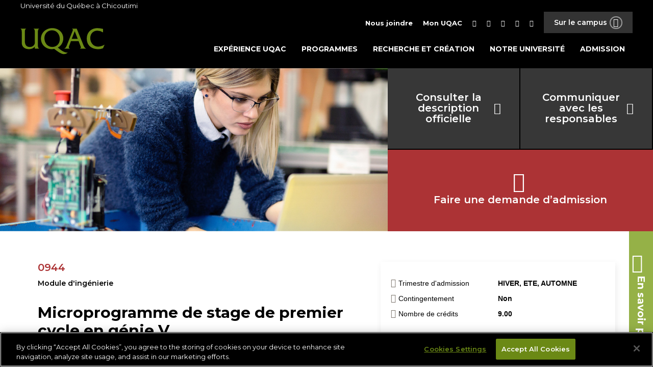

--- FILE ---
content_type: text/html; charset=UTF-8
request_url: https://promo-dev.uqac.ca/programme/0944-microprogramme-de-stage-de-premier-cycle-en-genie-v/
body_size: 36724
content:
<!DOCTYPE html>
<html lang="fr-FR">
<head>
    <meta charset="UTF-8">
    <meta name="viewport" content="width=device-width, initial-scale=1">
    <link rel="profile" href="http://gmpg.org/xfn/11">
    <link rel="pingback" href="https://www.uqac.ca/xmlrpc.php">

    <title>Microprogramme de stage de premier cycle en génie V &#8211; UQAC</title>
<meta name='robots' content='max-image-preview:large' />
<link rel='dns-prefetch' href='//www.uqac.ca' />
<link rel='dns-prefetch' href='//static.addtoany.com' />
<script type="text/javascript">
/* <![CDATA[ */
window._wpemojiSettings = {"baseUrl":"https:\/\/s.w.org\/images\/core\/emoji\/15.0.3\/72x72\/","ext":".png","svgUrl":"https:\/\/s.w.org\/images\/core\/emoji\/15.0.3\/svg\/","svgExt":".svg","source":{"concatemoji":"https:\/\/www.uqac.ca\/wp-includes\/js\/wp-emoji-release.min.js?ver=6.5.7"}};
/*! This file is auto-generated */
!function(i,n){var o,s,e;function c(e){try{var t={supportTests:e,timestamp:(new Date).valueOf()};sessionStorage.setItem(o,JSON.stringify(t))}catch(e){}}function p(e,t,n){e.clearRect(0,0,e.canvas.width,e.canvas.height),e.fillText(t,0,0);var t=new Uint32Array(e.getImageData(0,0,e.canvas.width,e.canvas.height).data),r=(e.clearRect(0,0,e.canvas.width,e.canvas.height),e.fillText(n,0,0),new Uint32Array(e.getImageData(0,0,e.canvas.width,e.canvas.height).data));return t.every(function(e,t){return e===r[t]})}function u(e,t,n){switch(t){case"flag":return n(e,"\ud83c\udff3\ufe0f\u200d\u26a7\ufe0f","\ud83c\udff3\ufe0f\u200b\u26a7\ufe0f")?!1:!n(e,"\ud83c\uddfa\ud83c\uddf3","\ud83c\uddfa\u200b\ud83c\uddf3")&&!n(e,"\ud83c\udff4\udb40\udc67\udb40\udc62\udb40\udc65\udb40\udc6e\udb40\udc67\udb40\udc7f","\ud83c\udff4\u200b\udb40\udc67\u200b\udb40\udc62\u200b\udb40\udc65\u200b\udb40\udc6e\u200b\udb40\udc67\u200b\udb40\udc7f");case"emoji":return!n(e,"\ud83d\udc26\u200d\u2b1b","\ud83d\udc26\u200b\u2b1b")}return!1}function f(e,t,n){var r="undefined"!=typeof WorkerGlobalScope&&self instanceof WorkerGlobalScope?new OffscreenCanvas(300,150):i.createElement("canvas"),a=r.getContext("2d",{willReadFrequently:!0}),o=(a.textBaseline="top",a.font="600 32px Arial",{});return e.forEach(function(e){o[e]=t(a,e,n)}),o}function t(e){var t=i.createElement("script");t.src=e,t.defer=!0,i.head.appendChild(t)}"undefined"!=typeof Promise&&(o="wpEmojiSettingsSupports",s=["flag","emoji"],n.supports={everything:!0,everythingExceptFlag:!0},e=new Promise(function(e){i.addEventListener("DOMContentLoaded",e,{once:!0})}),new Promise(function(t){var n=function(){try{var e=JSON.parse(sessionStorage.getItem(o));if("object"==typeof e&&"number"==typeof e.timestamp&&(new Date).valueOf()<e.timestamp+604800&&"object"==typeof e.supportTests)return e.supportTests}catch(e){}return null}();if(!n){if("undefined"!=typeof Worker&&"undefined"!=typeof OffscreenCanvas&&"undefined"!=typeof URL&&URL.createObjectURL&&"undefined"!=typeof Blob)try{var e="postMessage("+f.toString()+"("+[JSON.stringify(s),u.toString(),p.toString()].join(",")+"));",r=new Blob([e],{type:"text/javascript"}),a=new Worker(URL.createObjectURL(r),{name:"wpTestEmojiSupports"});return void(a.onmessage=function(e){c(n=e.data),a.terminate(),t(n)})}catch(e){}c(n=f(s,u,p))}t(n)}).then(function(e){for(var t in e)n.supports[t]=e[t],n.supports.everything=n.supports.everything&&n.supports[t],"flag"!==t&&(n.supports.everythingExceptFlag=n.supports.everythingExceptFlag&&n.supports[t]);n.supports.everythingExceptFlag=n.supports.everythingExceptFlag&&!n.supports.flag,n.DOMReady=!1,n.readyCallback=function(){n.DOMReady=!0}}).then(function(){return e}).then(function(){var e;n.supports.everything||(n.readyCallback(),(e=n.source||{}).concatemoji?t(e.concatemoji):e.wpemoji&&e.twemoji&&(t(e.twemoji),t(e.wpemoji)))}))}((window,document),window._wpemojiSettings);
/* ]]> */
</script>
<style id='wp-emoji-styles-inline-css' type='text/css'>

	img.wp-smiley, img.emoji {
		display: inline !important;
		border: none !important;
		box-shadow: none !important;
		height: 1em !important;
		width: 1em !important;
		margin: 0 0.07em !important;
		vertical-align: -0.1em !important;
		background: none !important;
		padding: 0 !important;
	}
</style>
<link rel='stylesheet' id='style_login_widget-css' href='https://www.uqac.ca/wp-content/plugins/miniorange-login-with-eve-online-google-facebook/css/style_login_widget.min.css?ver=6.26.7' type='text/css' media='all' />
<link rel='stylesheet' id='uqac-site-style-css' href='https://www.uqac.ca/wp-content/themes/uqac-site/style.css?ver=1764881369' type='text/css' media='all' />
<link rel="https://api.w.org/" href="https://www.uqac.ca/wp-json/" /><link rel="alternate" type="application/json" href="https://www.uqac.ca/wp-json/wp/v2/pages/111" /><link rel="EditURI" type="application/rsd+xml" title="RSD" href="https://www.uqac.ca/xmlrpc.php?rsd" />
<meta name="generator" content="WordPress 6.5.7" />
<link rel="canonical" href="https://www.uqac.ca/programme/" />
<link rel='shortlink' href='https://www.uqac.ca/?p=111' />
<link rel="alternate" type="application/json+oembed" href="https://www.uqac.ca/wp-json/oembed/1.0/embed?url=https%3A%2F%2Fwww.uqac.ca%2Fprogramme%2F" />
<link rel="alternate" type="text/xml+oembed" href="https://www.uqac.ca/wp-json/oembed/1.0/embed?url=https%3A%2F%2Fwww.uqac.ca%2Fprogramme%2F&#038;format=xml" />

		<!-- GA Google Analytics @ https://m0n.co/ga -->
		<script async src="https://www.googletagmanager.com/gtag/js?id=G-2T5102QE3G"></script>
		<script>
			window.dataLayer = window.dataLayer || [];
			function gtag(){dataLayer.push(arguments);}
			gtag('js', new Date());
			gtag('config', 'G-2T5102QE3G');
		</script>

	<!-- Global site tag (gtag.js) - Google Ads: 649406784 -->
<script async src="https://www.googletagmanager.com/gtag/js?id=AW-649406784"></script>
<script>
  window.dataLayer = window.dataLayer || [];
  function gtag(){dataLayer.push(arguments);}
  gtag('js', new Date());

  gtag('config', 'AW-649406784');
</script>
<!-- OneTrust Cookies Consent Notice start for uqac.ca -->

<script type="text/javascript" src="https://cdn.cookielaw.org/consent/018de73f-6a8c-72f8-8679-c1eeeae0dc7c/OtAutoBlock.js" ></script>

<script src="https://cdn.cookielaw.org/scripttemplates/otSDKStub.js"  type="text/javascript" charset="UTF-8" data-domain-script="018de73f-6a8c-72f8-8679-c1eeeae0dc7c" ></script>

<script type="text/javascript">

function OptanonWrapper() { }

</script>

<!-- OneTrust Cookies Consent Notice end for uqac.ca --><link rel="icon" href="https://www.uqac.ca/wp-content/uploads/2023/03/cropped-uqac-favicon-512x512-32x32.png" sizes="32x32" />
<link rel="icon" href="https://www.uqac.ca/wp-content/uploads/2023/03/cropped-uqac-favicon-512x512-192x192.png" sizes="192x192" />
<link rel="apple-touch-icon" href="https://www.uqac.ca/wp-content/uploads/2023/03/cropped-uqac-favicon-512x512-180x180.png" />
<meta name="msapplication-TileImage" content="https://www.uqac.ca/wp-content/uploads/2023/03/cropped-uqac-favicon-512x512-270x270.png" />
		<style type="text/css" id="wp-custom-css">
			.custom-persistent-icon {
	display: none;
}

.temporairelien {
	display:flex;
}		</style>
		
    <!-- Open Graph meta tags -->
        <meta property="fb:app_id" content="194863864625111" />
    <meta property="og:title" content="Microprogramme de stage de premier cycle en génie V" />
    <meta property="og:description" content="Chacun des microprogrammes permet la réalisation d’un stage dans une entreprise œuvrant dans un secteur d’activité lié au domaine du génie. La pertinence de ce stage est déterminée par l’institution et doit être compatible avec la spécialité de l’étudiant. L’objectif visé est de fournir une expérience de travail permettant à l’étudiant de développer ses compétences, tant sur le plan humain que professionnel. Il permet de développer les qualités personnelles (comportement, éthique, relations humaines, etc.) requises pour s’intégrer harmonieusement dans une entreprise. Développer sa capacité à réaliser des tâches propres aux activités d’une entreprise en tenant compte de toutes les contraintes avec lesquelles elle doit composer (ressources humaines, ressources financières, exigences des clients, etc.). Développer sa capacité à réfléchir sur son développement personnel et professionnel. Développer ses habiletés rédactionnelles." />
    <meta property="og:site_name" content="UQAC"/>
            <meta property="og:image" content="http://www.uqac.ca/medias/images/programmes/0944/0944-galerie001.jpg" />
                                <meta property="og:type" content="article" />
    <meta property="og:url" content="https://promo-dev.uqac.ca/programme/0944-microprogramme-de-stage-de-premier-cycle-en-genie-v/" />
</head>

<body class="page-template page-template-template-single-program page-template-template-single-program-php page page-id-111 metaslider-plugin">
<div id="page" class="site">
<script>
if (typeof(jQuery) !== 'undefined')
{
    if (typeof($) === 'undefined'){
	    var $ = jQuery.noConflict();
    }
}
</script>

<!-- OneTrust Cookies Consent Notice start for www.uqac.ca -->
<script src="https://cdn.cookielaw.org/scripttemplates/otSDKStub.js" data-language="fr" type="text/javascript" charset="UTF-8" data-domain-script="00f59cb9-599d-45df-b1dc-19f92ae04ef3-test" ></script>

<script type="text/javascript">

function OptanonWrapper() { }

</script>

<header id="uqac-site-masthead" class="uqac-site-header inverted" role="banner">
    <div class="top-container">
        <div class="container">
            Université du Québec à Chicoutimi
        </div>
    </div>
    <div class="main-nav-container">
        <div class="container">
            <div class="row top">
                <nav id="top-site-nav" role="navigation">
    <ul class="external-links">
        <li><a href="">Sur le campus <span class="btn btn-transparent btn-x-small btn-white btn-icon btn-icon-circle mdi-chevron-down"></span></a></li>
    </ul>
    <div class="menu-top-menu-container"><ul id="top-menu" class="menu"><li id="menu-item-27" class="text-icon menu-item menu-item-type-post_type menu-item-object-page menu-item-27"><a href="https://www.uqac.ca/nous-joindre/"><i class="mdi mdi-phone"></i><span>Nous joindre</span></a></li>
<li id="menu-item-34559" class="text-icon menu-item menu-item-type-custom menu-item-object-custom menu-item-34559"><a href="https://www.uqac.ca/mon-uqac"><i class="mdi mdi-account"></i><span>Mon UQAC</span></a></li>
<li id="menu-item-8" class="facebook menu-item menu-item-type-custom menu-item-object-custom menu-item-8"><a target="_blank" rel="noopener" href="https://www.facebook.com/uqac.ca/"><i class="mdi mdi-facebook"></i></a></li>
<li id="menu-item-11" class="linkedin menu-item menu-item-type-custom menu-item-object-custom menu-item-11"><a target="_blank" rel="noopener" href="https://www.linkedin.com/school/universit%C3%A9-du-qu%C3%A9bec-%C3%A0-chicoutimi/"><i class="mdi mdi-linkedin"></i></a></li>
<li id="menu-item-9" class="twitter menu-item menu-item-type-custom menu-item-object-custom menu-item-9"><a target="_blank" rel="noopener" href="https://instagram.com/choisir_uqac"><i class="mdi mdi-instagram"></i></a></li>
<li id="menu-item-10" class="youtube menu-item menu-item-type-custom menu-item-object-custom menu-item-10"><a target="_blank" rel="noopener" href="https://www.youtube.com/user/UQACvideo"><i class="mdi mdi-youtube-play"></i></a></li>
<li id="menu-item-45186" class="menu-item menu-item-type-custom menu-item-object-custom menu-item-45186"><a title="flickr" href="https://www.flickr.com/photos/uqac/"><i class="mdi mdi-camera"></i></a></li>
</ul></div>    <div class="external-links-menu inverted">
    <div class="container">
        <div class="row top">
            <a href="https://www.uqac.ca" class="link-uqac"><img src="https://www.uqac.ca/wp-content/themes/uqac/assets/images/uqac.svg" alt="UQAC"></a>
        </div>
        <div class="row bottom">
            <div class="col col-7-of-12 left">
                <div class="row">
                                                                        <a href="https://www.uqac.ca/sept-iles" class="col-4-of-12 link" style="background-image: url('https://www.uqac.ca/wp-content/uploads/2018/04/051116_20h39_UQAC-2.1-petit-440x440.jpg');">
                                <div class="black-overlay"></div>
                                <div class="h5">Centre d'études de Sept-îles</div>
                            </a>
                                                    <a href="http://www.nad.ca" class="col-4-of-12 link" style="background-image: url('https://www.uqac.ca/wp-content/uploads/2018/04/Sail2-NAND_CMJN300-440x440.jpg');">
                                <div class="black-overlay"></div>
                                <div class="h5">École NAD-UQAC</div>
                            </a>
                                                    <a href="https://nikanite.uqac.ca/" class="col-4-of-12 link" style="background-image: url('https://www.uqac.ca/wp-content/uploads/2018/04/4385-galerie001-440x440.jpg');">
                                <div class="black-overlay"></div>
                                <div class="h5">Centre Nikanite</div>
                            </a>
                                                    <a href="http://cesam.uqac.ca/" class="col-4-of-12 link" style="background-image: url('https://www.uqac.ca/wp-content/uploads/2014/10/CESAM-Web-©123RF-440x300.jpg');">
                                <div class="black-overlay"></div>
                                <div class="h5">Formation continue</div>
                            </a>
                                                    <a href="http://sports.uqac.ca/" class="col-4-of-12 link" style="background-image: url('https://www.uqac.ca/wp-content/uploads/2025/06/SalleEntrainementPS_staillo_A22-19-440x440.jpg');">
                                <div class="black-overlay"></div>
                                <div class="h5">Pavillon sportif</div>
                            </a>
                                                    <a href="https://www.uqac.ca/inuk" class="col-4-of-12 link" style="background-image: url('https://www.uqac.ca/wp-content/uploads/2025/06/NUM_INUKH25-crosscountry-athletisme_Fbk-Link-Carrous-1080x1080-copie-440x440.jpg');">
                                <div class="black-overlay"></div>
                                <div class="h5">Sport universitaire</div>
                            </a>
                                                            </div>
            </div>
            <div class="col col-5-of-12 right">
                <ul>
                                                                        <li>
                                <a href="https://sae.uqac.ca" class="btn btn-semi-transparent btn-gray" draggable="false">
                                    <div class="text">Services aux étudiants</div>
                                    <span class="btn btn-white btn-icon btn-icon-circle mdi-plus"></span>
                                </a>
                            </li>
                                                    <li>
                                <a href="https://www.uqac.ca/stages" class="btn btn-semi-transparent btn-gray" draggable="false">
                                    <div class="text">Stages et emplois</div>
                                    <span class="btn btn-white btn-icon btn-icon-circle mdi-plus"></span>
                                </a>
                            </li>
                                                    <li>
                                <a href="https://fuqac.ca/" class="btn btn-semi-transparent btn-gray" draggable="false">
                                    <div class="text">Fondation de l'UQAC</div>
                                    <span class="btn btn-white btn-icon btn-icon-circle mdi-plus"></span>
                                </a>
                            </li>
                                                    <li>
                                <a href="http://bibliotheque.uqac.ca" class="btn btn-semi-transparent btn-gray" draggable="false">
                                    <div class="text">Bibliothèque Paul-Émile-Boulet</div>
                                    <span class="btn btn-white btn-icon btn-icon-circle mdi-plus"></span>
                                </a>
                            </li>
                                                    <li>
                                <a href="https://www.uqac.ca/cliniques-universitaires/" class="btn btn-semi-transparent btn-gray" draggable="false">
                                    <div class="text">Cliniques universitaires</div>
                                    <span class="btn btn-white btn-icon btn-icon-circle mdi-plus"></span>
                                </a>
                            </li>
                                                    <li>
                                <a href="http://mageuqac.com/" class="btn btn-semi-transparent btn-gray" draggable="false">
                                    <div class="text">Association étudiante</div>
                                    <span class="btn btn-white btn-icon btn-icon-circle mdi-plus"></span>
                                </a>
                            </li>
                                                            </ul>
            </div>
        </div>
    </div>
</div></nav>            </div>
            <div class="row bottom">
                <a href="https://www.uqac.ca/" class="logo-site"><img src="https://www.uqac.ca/wp-content/themes/uqac/assets/images/uqac.svg" alt="UQAC"></a>
                <button class="menu-toggle uqac-site-menu-toggle" aria-controls="uqac-site-primary-menu" aria-expanded="false">
    <div class="hamburger">
        <span></span>
        <span></span>
        <span></span>
    </div>
</button>
<nav id="uqac-site-navigation" class="uqac-site-main-navigation" role="navigation">
    <div class="menu-menu-principal-container"><ul id="uqac-site-primary-menu" class="menu"><li id="menu-item-46570" class="menu-item menu-item-type-custom menu-item-object-custom menu-item-46570"><a href="https://www.uqac.ca/etudier">Expérience UQAC</a></li>
<li id="menu-item-31" class="menu-item menu-item-type-post_type menu-item-object-page menu-item-31"><a href="https://www.uqac.ca/programmes/">Programmes</a></li>
<li id="menu-item-30" class="menu-item menu-item-type-post_type menu-item-object-page menu-item-30"><a href="https://www.uqac.ca/recherche-et-creation/">Recherche et création</a></li>
<li id="menu-item-29" class="menu-item menu-item-type-post_type menu-item-object-page menu-item-has-children menu-item-29"><a href="https://www.uqac.ca/?page_id=18">Notre université</a>
<ul class="sub-menu">
	<li id="menu-item-213" class="menu-item menu-item-type-post_type menu-item-object-page menu-item-213"><a href="https://www.uqac.ca/uqac-en-bref/">UQAC en bref</a></li>
	<li id="menu-item-42768" class="menu-item menu-item-type-custom menu-item-object-custom menu-item-42768"><a href="https://fuqac.ca/">Fondation de l&#8217;UQAC</a></li>
	<li id="menu-item-218" class="menu-item menu-item-type-post_type menu-item-object-page menu-item-218"><a href="https://www.uqac.ca/campus/">Campus</a></li>
	<li id="menu-item-199" class="menu-item menu-item-type-post_type menu-item-object-page menu-item-199"><a href="https://www.uqac.ca/direction-et-services/">Direction et services</a></li>
	<li id="menu-item-181" class="menu-item menu-item-type-post_type menu-item-object-page menu-item-181"><a href="https://www.uqac.ca/mission-vision-et-valeurs/">Mission, vision et valeurs</a></li>
	<li id="menu-item-46242" class="menu-item menu-item-type-custom menu-item-object-custom menu-item-46242"><a href="https://www.uqac.ca/dev-durable/">Vers un campus durable</a></li>
	<li id="menu-item-188" class="menu-item menu-item-type-post_type menu-item-object-page menu-item-188"><a href="https://www.uqac.ca/documents-officiels/">Documents officiels</a></li>
</ul>
</li>
<li id="menu-item-39273" class="menu-item menu-item-type-custom menu-item-object-custom menu-item-39273"><a href="https://www.uqac.ca/registraire/admission/">Admission</a></li>
</ul></div></nav><!-- #site-navigation -->
            </div>
        </div>
    </div>
    </header>
    <section class="slider-buttons row">
        <div class="slider">
            <div class="swiper-container inverted">
    <div class="swiper-wrapper">
        <div class="swiper-slide" style="background-image: url('https://www.uqac.ca/medias/images/programmes/0944/0944-galerie001.jpg');"></div>
            </div>
    <div class="swiper-button-prev btn btn-white btn-icon btn-icon-circle mdi-chevron-left"></div>
    <div class="swiper-button-next btn btn-white btn-icon btn-icon-circle mdi-chevron-right"></div>
</div>
        </div>
        <div class="buttons">
            

<div class="row top-buttons">
            <a href="/programme/0944-microprogramme-stage-1er-cycle-en-genie-v/?officiel=oui" class="btn btn-gray">Consulter la description officielle <i class="mdi mdi-open-in-new"></i></a>
        
    <div class="btn btn-gray contact" data-title="Communiquer avec les responsables">
        Communiquer avec les responsables <i class="mdi mdi-phone"></i>
        <div class="popup-content" style="display: none">

                            <div class="p">
                    <strong>Responsable :</strong>
                    <div class="h5">
                        <a href="mailto:dm_ingenierie@uqac.ca">
                            Kadiata Ba                        </a>
                    </div>
                </div>
            
                            <div class="p">
                    <strong>Regroupement de programmes :</strong>
                    <div class="h5">Module d'ingénierie</div>
                </div>
            
                            <div class="p">
                    <strong>Secrétariat :</strong>
                    <div class="h5">
                        (418) 545-5011                                                    poste 5204                                            </div>
                </div>
            
            
                    </div>
    </div>
</div>
<div class="row bottom-button">
    <a href="https://www.uqac.ca/registraire/admission/" class="btn btn-tertiary">
        <i class="mdi mdi-download"></i>
        Faire une demande d’admission    </a>
</div>
        </div>
    </section>

    <main id="main" class="site-main" role="main">
        
            <section class="right-section closed">
                <a class="btn green-border">
                    <i class="mdi"></i>
                    <span>En savoir plus</span>
                </a>

                <div class="right-section-content">
                    


                    
<div class="formation-plan inverted">
    <header>
        <i class="mdi mdi-book-open-page-variant"></i>
        <div class="h3">Plan de formation</div>
    </header>

            <div class="h6">Le cours suivant (neuf crédits)</div>
                    <div class="table">
                                    <div class="row">
                        <div class="col-1">
                            <a href=" http://cours.uqac.ca/6STA505" target="_blank">6STA505</a>
                        </div>
                        <div class="col-2">
                            Stage V en génie                        </div>
                    </div>
                            </div>
            </div>                </div>
            </section>
            

                 <div  class="grid">
            <div class="row">            <section class="program-description col col-7-of-12 col-xs-4-of-4">
                

<header>
    <div class="number">0944</div>
    <div class="category h6">Module d'ingénierie</div>
    <h3>Microprogramme de stage de premier cycle en génie V</h3>
</header>

<div class="program-resume">
    <p>Chacun des microprogrammes permet la réalisation d’un stage dans une
entreprise œuvrant dans un secteur d’activité lié au domaine du génie. La
pertinence de ce stage est déterminée par l’institution et doit être compatible
avec la spécialité de l’étudiant. L’objectif visé est de fournir une expérience
de travail permettant à l’étudiant de développer ses compétences, tant sur le
plan humain que professionnel.</p>
<p>Il permet de développer les qualités personnelles (comportement, éthique,
relations humaines, etc.) requises pour s’intégrer harmonieusement dans une
entreprise. Développer sa capacité à réaliser des tâches propres aux activités
d’une entreprise en tenant compte de toutes les contraintes avec lesquelles elle
doit composer (ressources humaines, ressources financières, exigences des
clients, etc.). Développer sa capacité à réfléchir sur son développement
personnel et professionnel. Développer ses habiletés rédactionnelles.</p>

<a href="https://sae.uqac.ca/bourses-detudes/"><img
src="https://www.uqac.ca/medias/images/num-bourse-etudes-a25-01.jpg"></a></div>


    <div class="ParcoursEtude-container">
        <h3>Lieux et modalités</h3>
        <table class="tltrm">
            <tr>
                <th>Lieu d'études</th>
                <th class="tltrm-left">Modalité d'enseignement</th>
            </tr>
                                                <tr>
                                                    <td rowspan="1">
                                Saguenay (campus principal)                            </td>
                                                <td>Présence</td>
                    </tr>
                 
                    </table>
        <p>En savoir plus sur les <a class='tltrm-link' target='_blank' href='https://www.uqac.ca/faq/'>modalités d'enseignement</a></p>
    </div>

    <div class="flexible-sections">
        <section class="flexible-section type-grouped_content type-accordeon size-medium">
            <div class="sections">
                <div class="section type-internal" data-title="Conditions d&#039;admission" id="conditions-admission">
                    <header>
                        <div class="title">Conditions d&#039;admission</div>
                        <span class="btn btn-transparent btn-primary btn-icon btn-icon-circle mdi-chevron-down"></span>
                    </header>
                    <div class="section-content">
                        <div class="section-content-inner conditions-admission">
                            <a name="conditions"> </a> 


<p> Être inscrit à un programme de génie à temps complet au trimestre précédant 
le stage.</p>
                        </div>
                    </div>
                </div>
        </section>
    </div>

    <div class="video-container">
        <embed style="position:absolute;top:0;left:0;width:100%;height:100%;" src="" />
    </div>

    <article id="page-111" class="post-111 page type-page status-publish hentry">

        <div class="entry-content">
    </div><!-- .entry-content -->        
</article><!-- #post-111 -->            </section>
            
<aside id="secondary" class="widget-area col col-5-of-12 col-xs-4-of-4" role="complementary">
    <div class="program-resume box-shadow">
        <div class="resume-points">

                            <div class="row">
                    <div class="col-1">
                        <i class="mdi mdi-calendar-range"></i>Trimestre d&#039;admission                    </div>
                    <div class="col-2">
                        HIVER, ETE, AUTOMNE                    </div>
                </div>
            
            <div class="row">
                <div class="col-1">
                    <i class="mdi mdi-shield-half-full"></i>Contingentement                </div>
                <div class="col-2">
                    Non                </div>
            </div>
            <!--                <div class="row">
                                <div class="col-1">
                                    <i class="mdi mdi-timelapse"></i>Régime d'étude
                                </div>
                                <div class="col-2">
                                    Temps complet
                                </div>
                            </div>-->
            <div class="row">
                <div class="col-1">
                    <i class="mdi mdi-star"></i>Nombre de crédits                </div>
                <div class="col-2">
                    9.00                </div>
            </div>
            <!--                <div class="row">
                                <div class="col-1">
                                    <i class="mdi mdi-timer"></i>Durée du programme
                                </div>
                                <div class="col-2">
                                    3 ans
                                </div>
                            </div>-->
        </div>

            </div>

    
    	
	
</aside><!-- #secondary -->                    </div> <!-- .row -->
     </div> <!-- .grid -->           
            </main><!-- #main -->


<footer id="colophon" class="site-footer inverted" role="contentinfo">
    <div class="black-overlay"></div>
    <div class="grid top-footer">
        <div class="row">
            <div class="col col-4-of-12 col-xs-12-of-12 ">
                <li id="text-3" class="widget widget_text"><h2 class="widgettitle">Université du Québec à Chicoutimi</h2>
			<div class="textwidget"><p>555, boulevard de l&#8217;Université<br />
Chicoutimi (Québec)<br />
Canada  G7H 2B1</p>
<p>418 545-5011<br />
1 800 463-9880 (sans frais)</p>
<p><a class="btn btn-small btn-small-bigger-font btn-transparent btn-icon btn-icon-square mdi-google-maps" href="https://www.google.ca/maps/place/Universit%C3%A9+du+Qu%C3%A9bec+%C3%A0+Chicoutimi+-+UQAC/@48.420329,-71.0548387,17z/data=!3m1!4b1!4m5!3m4!1s0x4cc020b605bb7d3b:0xa610b1add725fa8e!8m2!3d48.420329!4d-71.05265" target="_blank" rel="noopener">Situer</a><a class="btn btn-small btn-transparent btn-small-bigger-font btn-icon btn-icon-square mdi-phone" href="https://repertoire.uqac.ca/" target="_blank" rel="noopener">Bottin</a></p>
<p><a href="https://www.uqac.ca/heures-douverture/">Heures d&#8217;ouvertures</a></p>
<p><a href="https://www.uqac.ca/dev-durable/">Vers un campus durable</a></p>
</div>
		</li>
            </div>
            <div class="col col-4-of-12 col-xs-12-of-12">
                <li id="nav_menu-5" class="widget widget_nav_menu"><h2 class="widgettitle">En contact avec l&#8217;UQAC</h2>
<div class="menu-menu-du-footer-container"><ul id="menu-menu-du-footer" class="menu"><li id="menu-item-48" class="btn btn-icon btn-small-bigger-font btn-small btn-icon-square mdi-school btn-transparent menu-item menu-item-type-custom menu-item-object-custom menu-item-48"><a href="https://www.uqac.ca/diplomes">Diplômés</a></li>
<li id="menu-item-34257" class="btn btn-icon btn-small-bigger-font btn-small btn-icon-square mdi-microphone-variant btn-transparent menu-item menu-item-type-custom menu-item-object-custom menu-item-34257"><a href="https://www.uqac.ca/actualites/salle-de-presse">Médias</a></li>
<li id="menu-item-127" class="btn btn-icon btn-small-bigger-font btn-small btn-icon-square mdi-currency-usd btn-transparent menu-item menu-item-type-custom menu-item-object-custom menu-item-127"><a href="https://www.uqac.ca/direction_services/sie/joindre.php">Partenaires d&#8217;affaires</a></li>
<li id="menu-item-49" class="btn btn-icon btn-small-bigger-font btn-small btn-icon-square mdi-microscope btn-transparent menu-item menu-item-type-custom menu-item-object-custom menu-item-49"><a href="http://recherche.uqac.ca/partenariat/">Partenaires de recherche</a></li>
<li id="menu-item-40789" class="btn btn-icon btn-small-bigger-font btn-small btn-icon-square mdi-account-group btn-transparent menu-item menu-item-type-custom menu-item-object-custom menu-item-40789"><a href="https://fuqac.ca/">Fondation de l&#8217;UQAC</a></li>
<li id="menu-item-47" class="btn btn-icon btn-small-bigger-font btn-small btn-icon-square mdi-help btn-transparent menu-item menu-item-type-custom menu-item-object-custom menu-item-47"><a href="https://www.uqac.ca/info-scolaire">Professionnels de l&#8217;information scolaire</a></li>
</ul></div></li>
            </div>
            <div class="col col-4-of-12 col-xs-12-of-12">
                <li id="nav_menu-4" class="widget widget_nav_menu"><h2 class="widgettitle">Suivez-nous</h2>
<div class="menu-footer-media-sociaux-container"><ul id="menu-footer-media-sociaux" class="menu"><li id="menu-item-34687" class="btn btn-icon btn-small-bigger-font btn-small btn-icon-square mdi-youtube-play btn-transparent menu-item menu-item-type-custom menu-item-object-custom menu-item-34687"><a title="btn btn-icon btn-small-bigger-font btn-small btn-icon-square mdi-youtube-play btn-transparent" href="http://www.youtube.com/user/uqacvideo">YouTube</a></li>
<li id="menu-item-34688" class="btn btn-icon btn-small-bigger-font btn-small btn-icon-square mdi-facebook btn-transparent menu-item menu-item-type-custom menu-item-object-custom menu-item-34688"><a href="https://www.facebook.com/uqac.ca/">Facebook</a></li>
<li id="menu-item-34689" class="btn btn-icon btn-small-bigger-font btn-small btn-icon-square mdi-linkedin btn-transparent menu-item menu-item-type-custom menu-item-object-custom menu-item-34689"><a href="https://www.linkedin.com/school/universit%C3%A9-du-qu%C3%A9bec-%C3%A0-chicoutimi/">LinkedIn</a></li>
<li id="menu-item-34690" class="btn btn-icon btn-small-bigger-font btn-small btn-icon-square mdi-instagram btn-transparent menu-item menu-item-type-custom menu-item-object-custom menu-item-34690"><a href="https://www.instagram.com/choisir_uqac/">Instagram</a></li>
<li id="menu-item-45185" class="btn btn-icon btn-small-bigger-font btn-small btn-icon-square mdi-camera btn-transparent menu-item menu-item-type-custom menu-item-object-custom menu-item-45185"><a href="https://www.flickr.com/photos/uqac/">Flickr</a></li>
</ul></div></li>
            </div>
        </div>
    </div>

    <div class="site-info">
        <div class="container">
            <div class="left">
                <a href="/plan-de-site/" class="btn btn-transparent btn-small-bigger-font btn-small btn-icon btn-icon-square mdi-sitemap">Plan du site</a>
            </div>
            <div class="right">
                <li id="custom_html-3" class="widget_text widget widget_custom_html"><div class="textwidget custom-html-widget"><p class="has-text-align-center has-small-font-size" style="font-size: 13px;"><a href="https://www.uqac.ca/confidentialite/" data-type="link" data-id="https://www.uqac.ca/confidentialite/">Conditions d'utilisation</a> - <a href="https://www.uqac.ca/mgestion/chapitre-2/reglement-sur-lorganisation-institutionnelle-et-la-regie-interne/politique-de-confidentialite-concernant-les-renseignements-personnels-recueillis-par-moyens-technologiques/" data-type="link" data-id="https://www.uqac.ca/mgestion/chapitre-2/reglement-sur-lorganisation-institutionnelle-et-la-regie-interne/politique-de-confidentialite-concernant-les-renseignements-personnels-recueillis-par-moyens-technologiques/">Politique de confidentialité </a>- <a class="ot-floating-button__open">Paramètres des témoins</a></p></div></li>
                                 <!-- / <a href="http://arsenalweb.ca/" target="_blank">ArsenalWeb.ca <img src="/assets/images/arsenal.svg" alt=""></a>-->
            </div>
        </div>
    </div><!-- .site-info -->
</footer><!-- #colophon --></div><!-- #page -->

<script type="text/javascript" src="https://www.uqac.ca/wp-content/themes/uqac-site/jquery.min.js?ver=1715007332" id="jquery-script-js"></script>
<script type="text/javascript" src="https://www.uqac.ca/wp-content/themes/uqac/vendor.js?ver=1715007331" id="uqac-parent-vendor-js"></script>
<script type="text/javascript" src="https://www.uqac.ca/wp-content/themes/uqac/theme.js?ver=1715007330" id="uqac-parent-script-js"></script>
<script type="text/javascript" src="https://static.addtoany.com/menu/page.js?ver=1.0&#039; async=&#039;async" id="addtoany-script-js"></script>
<script type="text/javascript" src="https://www.uqac.ca/wp-content/themes/uqac-site/vendor.js?ver=1715007332" id="vendors-scripts-js"></script>
<script type="text/javascript" src="https://www.uqac.ca/wp-content/themes/uqac-site/theme.js?ver=1765376318" id="children-script-js"></script>

</body>
</html>

--- FILE ---
content_type: text/css
request_url: https://www.uqac.ca/wp-content/themes/uqac-site/style.css?ver=1764881369
body_size: 500832
content:
@charset "UTF-8";/*!
Theme Name:   Thème site UQAC
Theme URI:    http://uqac.ca/
Template:     uqac
Author:       UQAC
Author URI:   http://uqac.ca/
Description:  Thème enfant pour le site principal de l'Université du Québec à Chicoutimi
Version:      2.0.0
*/@import url(https://fonts.googleapis.com/css?family=Montserrat:200,300,400,500,600,700,800,900);/*! normalize.css v8.0.1 | MIT License | github.com/necolas/normalize.css */html{line-height:1.15;-webkit-text-size-adjust:100%}body{margin:0}main{display:block}h1{font-size:2em;margin:.67em 0}hr{-webkit-box-sizing:content-box;box-sizing:content-box;height:0;overflow:visible}pre{font-family:monospace,monospace;font-size:1em}a{background-color:transparent}abbr[title]{border-bottom:none;text-decoration:underline;-webkit-text-decoration:underline dotted;text-decoration:underline dotted}b,strong{font-weight:bolder}code,kbd,samp{font-family:monospace,monospace;font-size:1em}small{font-size:80%}sub,sup{font-size:75%;line-height:0;position:relative;vertical-align:baseline}sub{bottom:-.25em}sup{top:-.5em}img{border-style:none}button,input,optgroup,select,textarea{font-family:inherit;font-size:100%;line-height:1.15;margin:0}button,input{overflow:visible}button,select{text-transform:none}[type=button],[type=reset],[type=submit],button{-webkit-appearance:button}[type=button]::-moz-focus-inner,[type=reset]::-moz-focus-inner,[type=submit]::-moz-focus-inner,button::-moz-focus-inner{border-style:none;padding:0}[type=button]:-moz-focusring,[type=reset]:-moz-focusring,[type=submit]:-moz-focusring,button:-moz-focusring{outline:1px dotted ButtonText}fieldset{padding:.35em .75em .625em}legend{-webkit-box-sizing:border-box;box-sizing:border-box;color:inherit;display:table;max-width:100%;padding:0;white-space:normal}progress{vertical-align:baseline}textarea{overflow:auto}[type=checkbox],[type=radio]{-webkit-box-sizing:border-box;box-sizing:border-box;padding:0}[type=number]::-webkit-inner-spin-button,[type=number]::-webkit-outer-spin-button{height:auto}[type=search]{-webkit-appearance:textfield;outline-offset:-2px}[type=search]::-webkit-search-decoration{-webkit-appearance:none}::-webkit-file-upload-button{-webkit-appearance:button;font:inherit}details{display:block}summary{display:list-item}template{display:none}[hidden]{display:none}/*!
 * waffle-grid - v1.3.6 - (https://lucasgruwez.github.io/waffle-grid)
 * Copyright 2017 Lucas Gruwez.
 * Licensed under MIT
 * https://lucasgruwez.github.io/waffle-grid
 */.container{width:1200px;max-width:100%;margin:0 auto}.grid{display:-webkit-box;display:-webkit-flex;display:-ms-flexbox;display:flex;-webkit-box-orient:vertical;-webkit-box-direction:normal;-webkit-flex-direction:column;-ms-flex-direction:column;flex-direction:column;width:1200px;max-width:100%;margin:0 auto}.grid.full-width{width:100%;max-width:100%}.row{display:-webkit-box;display:-webkit-flex;display:-ms-flexbox;display:flex;-webkit-box-orient:horizontal;-webkit-box-direction:normal;-webkit-flex-direction:row;-ms-flex-direction:row;flex-direction:row;width:100%;-webkit-flex-wrap:wrap;-ms-flex-wrap:wrap;flex-wrap:wrap}.col{-webkit-box-sizing:border-box;box-sizing:border-box;margin:10px;vertical-align:top}.center{margin-left:auto;margin-right:auto}.left{margin-right:auto}.right{margin-left:auto}.w-auto{-webkit-box-flex:1;-webkit-flex:1;-ms-flex:1;flex:1}.col-1-of-4{width:calc(25% - 20px)}.push-1-of-4{margin-left:calc(25% + 20px / 2)}.pull-1-of-4{margin-right:calc(25% + 20px / 2)}.col-2-of-4{width:calc(50% - 20px)}.push-2-of-4{margin-left:calc(50% + 20px / 2)}.pull-2-of-4{margin-right:calc(50% + 20px / 2)}.col-3-of-4{width:calc(75% - 20px)}.push-3-of-4{margin-left:calc(75% + 20px / 2)}.pull-3-of-4{margin-right:calc(75% + 20px / 2)}.col-4-of-4{width:calc(100% - 20px)}.push-4-of-4{margin-left:calc(100% + 20px / 2)}.pull-4-of-4{margin-right:calc(100% + 20px / 2)}.col-1-of-8{width:calc(12.5% - 20px)}.push-1-of-8{margin-left:calc(12.5% + 20px / 2)}.pull-1-of-8{margin-right:calc(12.5% + 20px / 2)}.col-2-of-8{width:calc(25% - 20px)}.push-2-of-8{margin-left:calc(25% + 20px / 2)}.pull-2-of-8{margin-right:calc(25% + 20px / 2)}.col-3-of-8{width:calc(37.5% - 20px)}.push-3-of-8{margin-left:calc(37.5% + 20px / 2)}.pull-3-of-8{margin-right:calc(37.5% + 20px / 2)}.col-4-of-8{width:calc(50% - 20px)}.push-4-of-8{margin-left:calc(50% + 20px / 2)}.pull-4-of-8{margin-right:calc(50% + 20px / 2)}.col-5-of-8{width:calc(62.5% - 20px)}.push-5-of-8{margin-left:calc(62.5% + 20px / 2)}.pull-5-of-8{margin-right:calc(62.5% + 20px / 2)}.col-6-of-8{width:calc(75% - 20px)}.push-6-of-8{margin-left:calc(75% + 20px / 2)}.pull-6-of-8{margin-right:calc(75% + 20px / 2)}.col-7-of-8{width:calc(87.5% - 20px)}.push-7-of-8{margin-left:calc(87.5% + 20px / 2)}.pull-7-of-8{margin-right:calc(87.5% + 20px / 2)}.col-8-of-8{width:calc(100% - 20px)}.push-8-of-8{margin-left:calc(100% + 20px / 2)}.pull-8-of-8{margin-right:calc(100% + 20px / 2)}.col-1-of-12{width:calc(8.3333333333% - 20px)}.push-1-of-12{margin-left:calc(8.3333333333% + 20px / 2)}.pull-1-of-12{margin-right:calc(8.3333333333% + 20px / 2)}.col-2-of-12{width:calc(16.6666666667% - 20px)}.push-2-of-12{margin-left:calc(16.6666666667% + 20px / 2)}.pull-2-of-12{margin-right:calc(16.6666666667% + 20px / 2)}.col-3-of-12{width:calc(25% - 20px)}.push-3-of-12{margin-left:calc(25% + 20px / 2)}.pull-3-of-12{margin-right:calc(25% + 20px / 2)}.col-4-of-12{width:calc(33.3333333333% - 20px)}.push-4-of-12{margin-left:calc(33.3333333333% + 20px / 2)}.pull-4-of-12{margin-right:calc(33.3333333333% + 20px / 2)}.col-5-of-12{width:calc(41.6666666667% - 20px)}.push-5-of-12{margin-left:calc(41.6666666667% + 20px / 2)}.pull-5-of-12{margin-right:calc(41.6666666667% + 20px / 2)}.col-6-of-12{width:calc(50% - 20px)}.push-6-of-12{margin-left:calc(50% + 20px / 2)}.pull-6-of-12{margin-right:calc(50% + 20px / 2)}.col-7-of-12{width:calc(58.3333333333% - 20px)}.push-7-of-12{margin-left:calc(58.3333333333% + 20px / 2)}.pull-7-of-12{margin-right:calc(58.3333333333% + 20px / 2)}.col-8-of-12{width:calc(66.6666666667% - 20px)}.push-8-of-12{margin-left:calc(66.6666666667% + 20px / 2)}.pull-8-of-12{margin-right:calc(66.6666666667% + 20px / 2)}.col-9-of-12{width:calc(75% - 20px)}.push-9-of-12{margin-left:calc(75% + 20px / 2)}.pull-9-of-12{margin-right:calc(75% + 20px / 2)}.col-10-of-12{width:calc(83.3333333333% - 20px)}.push-10-of-12{margin-left:calc(83.3333333333% + 20px / 2)}.pull-10-of-12{margin-right:calc(83.3333333333% + 20px / 2)}.col-11-of-12{width:calc(91.6666666667% - 20px)}.push-11-of-12{margin-left:calc(91.6666666667% + 20px / 2)}.pull-11-of-12{margin-right:calc(91.6666666667% + 20px / 2)}.col-12-of-12{width:calc(100% - 20px)}.push-12-of-12{margin-left:calc(100% + 20px / 2)}.pull-12-of-12{margin-right:calc(100% + 20px / 2)}.col-1-of-24{width:calc(4.1666666667% - 20px)}.push-1-of-24{margin-left:calc(4.1666666667% + 20px / 2)}.pull-1-of-24{margin-right:calc(4.1666666667% + 20px / 2)}.col-2-of-24{width:calc(8.3333333333% - 20px)}.push-2-of-24{margin-left:calc(8.3333333333% + 20px / 2)}.pull-2-of-24{margin-right:calc(8.3333333333% + 20px / 2)}.col-3-of-24{width:calc(12.5% - 20px)}.push-3-of-24{margin-left:calc(12.5% + 20px / 2)}.pull-3-of-24{margin-right:calc(12.5% + 20px / 2)}.col-4-of-24{width:calc(16.6666666667% - 20px)}.push-4-of-24{margin-left:calc(16.6666666667% + 20px / 2)}.pull-4-of-24{margin-right:calc(16.6666666667% + 20px / 2)}.col-5-of-24{width:calc(20.8333333333% - 20px)}.push-5-of-24{margin-left:calc(20.8333333333% + 20px / 2)}.pull-5-of-24{margin-right:calc(20.8333333333% + 20px / 2)}.col-6-of-24{width:calc(25% - 20px)}.push-6-of-24{margin-left:calc(25% + 20px / 2)}.pull-6-of-24{margin-right:calc(25% + 20px / 2)}.col-7-of-24{width:calc(29.1666666667% - 20px)}.push-7-of-24{margin-left:calc(29.1666666667% + 20px / 2)}.pull-7-of-24{margin-right:calc(29.1666666667% + 20px / 2)}.col-8-of-24{width:calc(33.3333333333% - 20px)}.push-8-of-24{margin-left:calc(33.3333333333% + 20px / 2)}.pull-8-of-24{margin-right:calc(33.3333333333% + 20px / 2)}.col-9-of-24{width:calc(37.5% - 20px)}.push-9-of-24{margin-left:calc(37.5% + 20px / 2)}.pull-9-of-24{margin-right:calc(37.5% + 20px / 2)}.col-10-of-24{width:calc(41.6666666667% - 20px)}.push-10-of-24{margin-left:calc(41.6666666667% + 20px / 2)}.pull-10-of-24{margin-right:calc(41.6666666667% + 20px / 2)}.col-11-of-24{width:calc(45.8333333333% - 20px)}.push-11-of-24{margin-left:calc(45.8333333333% + 20px / 2)}.pull-11-of-24{margin-right:calc(45.8333333333% + 20px / 2)}.col-12-of-24{width:calc(50% - 20px)}.push-12-of-24{margin-left:calc(50% + 20px / 2)}.pull-12-of-24{margin-right:calc(50% + 20px / 2)}.col-13-of-24{width:calc(54.1666666667% - 20px)}.push-13-of-24{margin-left:calc(54.1666666667% + 20px / 2)}.pull-13-of-24{margin-right:calc(54.1666666667% + 20px / 2)}.col-14-of-24{width:calc(58.3333333333% - 20px)}.push-14-of-24{margin-left:calc(58.3333333333% + 20px / 2)}.pull-14-of-24{margin-right:calc(58.3333333333% + 20px / 2)}.col-15-of-24{width:calc(62.5% - 20px)}.push-15-of-24{margin-left:calc(62.5% + 20px / 2)}.pull-15-of-24{margin-right:calc(62.5% + 20px / 2)}.col-16-of-24{width:calc(66.6666666667% - 20px)}.push-16-of-24{margin-left:calc(66.6666666667% + 20px / 2)}.pull-16-of-24{margin-right:calc(66.6666666667% + 20px / 2)}.col-17-of-24{width:calc(70.8333333333% - 20px)}.push-17-of-24{margin-left:calc(70.8333333333% + 20px / 2)}.pull-17-of-24{margin-right:calc(70.8333333333% + 20px / 2)}.col-18-of-24{width:calc(75% - 20px)}.push-18-of-24{margin-left:calc(75% + 20px / 2)}.pull-18-of-24{margin-right:calc(75% + 20px / 2)}.col-19-of-24{width:calc(79.1666666667% - 20px)}.push-19-of-24{margin-left:calc(79.1666666667% + 20px / 2)}.pull-19-of-24{margin-right:calc(79.1666666667% + 20px / 2)}.col-20-of-24{width:calc(83.3333333333% - 20px)}.push-20-of-24{margin-left:calc(83.3333333333% + 20px / 2)}.pull-20-of-24{margin-right:calc(83.3333333333% + 20px / 2)}.col-21-of-24{width:calc(87.5% - 20px)}.push-21-of-24{margin-left:calc(87.5% + 20px / 2)}.pull-21-of-24{margin-right:calc(87.5% + 20px / 2)}.col-22-of-24{width:calc(91.6666666667% - 20px)}.push-22-of-24{margin-left:calc(91.6666666667% + 20px / 2)}.pull-22-of-24{margin-right:calc(91.6666666667% + 20px / 2)}.col-23-of-24{width:calc(95.8333333333% - 20px)}.push-23-of-24{margin-left:calc(95.8333333333% + 20px / 2)}.pull-23-of-24{margin-right:calc(95.8333333333% + 20px / 2)}.col-24-of-24{width:calc(100% - 20px)}.push-24-of-24{margin-left:calc(100% + 20px / 2)}.pull-24-of-24{margin-right:calc(100% + 20px / 2)}@media (max-width:1200px){.md-hide{display:none}.w-md-auto{-webkit-box-flex:1;-webkit-flex:1;-ms-flex:1;flex:1}.md-un-push{margin-left:10px}.md-un-pull{margin-right:10px}.col-md-1-of-4{width:calc(25% - 20px)}.push-md-1-of-4{margin-left:calc(25% + 20px / 2)}.pull-md-1-of-4{margin-right:calc(25% + 20px / 2)}.col-md-2-of-4{width:calc(50% - 20px)}.push-md-2-of-4{margin-left:calc(50% + 20px / 2)}.pull-md-2-of-4{margin-right:calc(50% + 20px / 2)}.col-md-3-of-4{width:calc(75% - 20px)}.push-md-3-of-4{margin-left:calc(75% + 20px / 2)}.pull-md-3-of-4{margin-right:calc(75% + 20px / 2)}.col-md-4-of-4{width:calc(100% - 20px)}.push-md-4-of-4{margin-left:calc(100% + 20px / 2)}.pull-md-4-of-4{margin-right:calc(100% + 20px / 2)}.col-md-1-of-8{width:calc(12.5% - 20px)}.push-md-1-of-8{margin-left:calc(12.5% + 20px / 2)}.pull-md-1-of-8{margin-right:calc(12.5% + 20px / 2)}.col-md-2-of-8{width:calc(25% - 20px)}.push-md-2-of-8{margin-left:calc(25% + 20px / 2)}.pull-md-2-of-8{margin-right:calc(25% + 20px / 2)}.col-md-3-of-8{width:calc(37.5% - 20px)}.push-md-3-of-8{margin-left:calc(37.5% + 20px / 2)}.pull-md-3-of-8{margin-right:calc(37.5% + 20px / 2)}.col-md-4-of-8{width:calc(50% - 20px)}.push-md-4-of-8{margin-left:calc(50% + 20px / 2)}.pull-md-4-of-8{margin-right:calc(50% + 20px / 2)}.col-md-5-of-8{width:calc(62.5% - 20px)}.push-md-5-of-8{margin-left:calc(62.5% + 20px / 2)}.pull-md-5-of-8{margin-right:calc(62.5% + 20px / 2)}.col-md-6-of-8{width:calc(75% - 20px)}.push-md-6-of-8{margin-left:calc(75% + 20px / 2)}.pull-md-6-of-8{margin-right:calc(75% + 20px / 2)}.col-md-7-of-8{width:calc(87.5% - 20px)}.push-md-7-of-8{margin-left:calc(87.5% + 20px / 2)}.pull-md-7-of-8{margin-right:calc(87.5% + 20px / 2)}.col-md-8-of-8{width:calc(100% - 20px)}.push-md-8-of-8{margin-left:calc(100% + 20px / 2)}.pull-md-8-of-8{margin-right:calc(100% + 20px / 2)}.col-md-1-of-12{width:calc(8.3333333333% - 20px)}.push-md-1-of-12{margin-left:calc(8.3333333333% + 20px / 2)}.pull-md-1-of-12{margin-right:calc(8.3333333333% + 20px / 2)}.col-md-2-of-12{width:calc(16.6666666667% - 20px)}.push-md-2-of-12{margin-left:calc(16.6666666667% + 20px / 2)}.pull-md-2-of-12{margin-right:calc(16.6666666667% + 20px / 2)}.col-md-3-of-12{width:calc(25% - 20px)}.push-md-3-of-12{margin-left:calc(25% + 20px / 2)}.pull-md-3-of-12{margin-right:calc(25% + 20px / 2)}.col-md-4-of-12{width:calc(33.3333333333% - 20px)}.push-md-4-of-12{margin-left:calc(33.3333333333% + 20px / 2)}.pull-md-4-of-12{margin-right:calc(33.3333333333% + 20px / 2)}.col-md-5-of-12{width:calc(41.6666666667% - 20px)}.push-md-5-of-12{margin-left:calc(41.6666666667% + 20px / 2)}.pull-md-5-of-12{margin-right:calc(41.6666666667% + 20px / 2)}.col-md-6-of-12{width:calc(50% - 20px)}.push-md-6-of-12{margin-left:calc(50% + 20px / 2)}.pull-md-6-of-12{margin-right:calc(50% + 20px / 2)}.col-md-7-of-12{width:calc(58.3333333333% - 20px)}.push-md-7-of-12{margin-left:calc(58.3333333333% + 20px / 2)}.pull-md-7-of-12{margin-right:calc(58.3333333333% + 20px / 2)}.col-md-8-of-12{width:calc(66.6666666667% - 20px)}.push-md-8-of-12{margin-left:calc(66.6666666667% + 20px / 2)}.pull-md-8-of-12{margin-right:calc(66.6666666667% + 20px / 2)}.col-md-9-of-12{width:calc(75% - 20px)}.push-md-9-of-12{margin-left:calc(75% + 20px / 2)}.pull-md-9-of-12{margin-right:calc(75% + 20px / 2)}.col-md-10-of-12{width:calc(83.3333333333% - 20px)}.push-md-10-of-12{margin-left:calc(83.3333333333% + 20px / 2)}.pull-md-10-of-12{margin-right:calc(83.3333333333% + 20px / 2)}.col-md-11-of-12{width:calc(91.6666666667% - 20px)}.push-md-11-of-12{margin-left:calc(91.6666666667% + 20px / 2)}.pull-md-11-of-12{margin-right:calc(91.6666666667% + 20px / 2)}.col-md-12-of-12{width:calc(100% - 20px)}.push-md-12-of-12{margin-left:calc(100% + 20px / 2)}.pull-md-12-of-12{margin-right:calc(100% + 20px / 2)}.col-md-1-of-24{width:calc(4.1666666667% - 20px)}.push-md-1-of-24{margin-left:calc(4.1666666667% + 20px / 2)}.pull-md-1-of-24{margin-right:calc(4.1666666667% + 20px / 2)}.col-md-2-of-24{width:calc(8.3333333333% - 20px)}.push-md-2-of-24{margin-left:calc(8.3333333333% + 20px / 2)}.pull-md-2-of-24{margin-right:calc(8.3333333333% + 20px / 2)}.col-md-3-of-24{width:calc(12.5% - 20px)}.push-md-3-of-24{margin-left:calc(12.5% + 20px / 2)}.pull-md-3-of-24{margin-right:calc(12.5% + 20px / 2)}.col-md-4-of-24{width:calc(16.6666666667% - 20px)}.push-md-4-of-24{margin-left:calc(16.6666666667% + 20px / 2)}.pull-md-4-of-24{margin-right:calc(16.6666666667% + 20px / 2)}.col-md-5-of-24{width:calc(20.8333333333% - 20px)}.push-md-5-of-24{margin-left:calc(20.8333333333% + 20px / 2)}.pull-md-5-of-24{margin-right:calc(20.8333333333% + 20px / 2)}.col-md-6-of-24{width:calc(25% - 20px)}.push-md-6-of-24{margin-left:calc(25% + 20px / 2)}.pull-md-6-of-24{margin-right:calc(25% + 20px / 2)}.col-md-7-of-24{width:calc(29.1666666667% - 20px)}.push-md-7-of-24{margin-left:calc(29.1666666667% + 20px / 2)}.pull-md-7-of-24{margin-right:calc(29.1666666667% + 20px / 2)}.col-md-8-of-24{width:calc(33.3333333333% - 20px)}.push-md-8-of-24{margin-left:calc(33.3333333333% + 20px / 2)}.pull-md-8-of-24{margin-right:calc(33.3333333333% + 20px / 2)}.col-md-9-of-24{width:calc(37.5% - 20px)}.push-md-9-of-24{margin-left:calc(37.5% + 20px / 2)}.pull-md-9-of-24{margin-right:calc(37.5% + 20px / 2)}.col-md-10-of-24{width:calc(41.6666666667% - 20px)}.push-md-10-of-24{margin-left:calc(41.6666666667% + 20px / 2)}.pull-md-10-of-24{margin-right:calc(41.6666666667% + 20px / 2)}.col-md-11-of-24{width:calc(45.8333333333% - 20px)}.push-md-11-of-24{margin-left:calc(45.8333333333% + 20px / 2)}.pull-md-11-of-24{margin-right:calc(45.8333333333% + 20px / 2)}.col-md-12-of-24{width:calc(50% - 20px)}.push-md-12-of-24{margin-left:calc(50% + 20px / 2)}.pull-md-12-of-24{margin-right:calc(50% + 20px / 2)}.col-md-13-of-24{width:calc(54.1666666667% - 20px)}.push-md-13-of-24{margin-left:calc(54.1666666667% + 20px / 2)}.pull-md-13-of-24{margin-right:calc(54.1666666667% + 20px / 2)}.col-md-14-of-24{width:calc(58.3333333333% - 20px)}.push-md-14-of-24{margin-left:calc(58.3333333333% + 20px / 2)}.pull-md-14-of-24{margin-right:calc(58.3333333333% + 20px / 2)}.col-md-15-of-24{width:calc(62.5% - 20px)}.push-md-15-of-24{margin-left:calc(62.5% + 20px / 2)}.pull-md-15-of-24{margin-right:calc(62.5% + 20px / 2)}.col-md-16-of-24{width:calc(66.6666666667% - 20px)}.push-md-16-of-24{margin-left:calc(66.6666666667% + 20px / 2)}.pull-md-16-of-24{margin-right:calc(66.6666666667% + 20px / 2)}.col-md-17-of-24{width:calc(70.8333333333% - 20px)}.push-md-17-of-24{margin-left:calc(70.8333333333% + 20px / 2)}.pull-md-17-of-24{margin-right:calc(70.8333333333% + 20px / 2)}.col-md-18-of-24{width:calc(75% - 20px)}.push-md-18-of-24{margin-left:calc(75% + 20px / 2)}.pull-md-18-of-24{margin-right:calc(75% + 20px / 2)}.col-md-19-of-24{width:calc(79.1666666667% - 20px)}.push-md-19-of-24{margin-left:calc(79.1666666667% + 20px / 2)}.pull-md-19-of-24{margin-right:calc(79.1666666667% + 20px / 2)}.col-md-20-of-24{width:calc(83.3333333333% - 20px)}.push-md-20-of-24{margin-left:calc(83.3333333333% + 20px / 2)}.pull-md-20-of-24{margin-right:calc(83.3333333333% + 20px / 2)}.col-md-21-of-24{width:calc(87.5% - 20px)}.push-md-21-of-24{margin-left:calc(87.5% + 20px / 2)}.pull-md-21-of-24{margin-right:calc(87.5% + 20px / 2)}.col-md-22-of-24{width:calc(91.6666666667% - 20px)}.push-md-22-of-24{margin-left:calc(91.6666666667% + 20px / 2)}.pull-md-22-of-24{margin-right:calc(91.6666666667% + 20px / 2)}.col-md-23-of-24{width:calc(95.8333333333% - 20px)}.push-md-23-of-24{margin-left:calc(95.8333333333% + 20px / 2)}.pull-md-23-of-24{margin-right:calc(95.8333333333% + 20px / 2)}.col-md-24-of-24{width:calc(100% - 20px)}.push-md-24-of-24{margin-left:calc(100% + 20px / 2)}.pull-md-24-of-24{margin-right:calc(100% + 20px / 2)}}@media (max-width:992px){.sm-hide{display:none}.w-sm-auto{-webkit-box-flex:1;-webkit-flex:1;-ms-flex:1;flex:1}.sm-un-push{margin-left:10px}.sm-un-pull{margin-right:10px}.col-sm-1-of-4{width:calc(25% - 20px)}.push-sm-1-of-4{margin-left:calc(25% + 20px / 2)}.pull-sm-1-of-4{margin-right:calc(25% + 20px / 2)}.col-sm-2-of-4{width:calc(50% - 20px)}.push-sm-2-of-4{margin-left:calc(50% + 20px / 2)}.pull-sm-2-of-4{margin-right:calc(50% + 20px / 2)}.col-sm-3-of-4{width:calc(75% - 20px)}.push-sm-3-of-4{margin-left:calc(75% + 20px / 2)}.pull-sm-3-of-4{margin-right:calc(75% + 20px / 2)}.col-sm-4-of-4{width:calc(100% - 20px)}.push-sm-4-of-4{margin-left:calc(100% + 20px / 2)}.pull-sm-4-of-4{margin-right:calc(100% + 20px / 2)}.col-sm-1-of-8{width:calc(12.5% - 20px)}.push-sm-1-of-8{margin-left:calc(12.5% + 20px / 2)}.pull-sm-1-of-8{margin-right:calc(12.5% + 20px / 2)}.col-sm-2-of-8{width:calc(25% - 20px)}.push-sm-2-of-8{margin-left:calc(25% + 20px / 2)}.pull-sm-2-of-8{margin-right:calc(25% + 20px / 2)}.col-sm-3-of-8{width:calc(37.5% - 20px)}.push-sm-3-of-8{margin-left:calc(37.5% + 20px / 2)}.pull-sm-3-of-8{margin-right:calc(37.5% + 20px / 2)}.col-sm-4-of-8{width:calc(50% - 20px)}.push-sm-4-of-8{margin-left:calc(50% + 20px / 2)}.pull-sm-4-of-8{margin-right:calc(50% + 20px / 2)}.col-sm-5-of-8{width:calc(62.5% - 20px)}.push-sm-5-of-8{margin-left:calc(62.5% + 20px / 2)}.pull-sm-5-of-8{margin-right:calc(62.5% + 20px / 2)}.col-sm-6-of-8{width:calc(75% - 20px)}.push-sm-6-of-8{margin-left:calc(75% + 20px / 2)}.pull-sm-6-of-8{margin-right:calc(75% + 20px / 2)}.col-sm-7-of-8{width:calc(87.5% - 20px)}.push-sm-7-of-8{margin-left:calc(87.5% + 20px / 2)}.pull-sm-7-of-8{margin-right:calc(87.5% + 20px / 2)}.col-sm-8-of-8{width:calc(100% - 20px)}.push-sm-8-of-8{margin-left:calc(100% + 20px / 2)}.pull-sm-8-of-8{margin-right:calc(100% + 20px / 2)}.col-sm-1-of-12{width:calc(8.3333333333% - 20px)}.push-sm-1-of-12{margin-left:calc(8.3333333333% + 20px / 2)}.pull-sm-1-of-12{margin-right:calc(8.3333333333% + 20px / 2)}.col-sm-2-of-12{width:calc(16.6666666667% - 20px)}.push-sm-2-of-12{margin-left:calc(16.6666666667% + 20px / 2)}.pull-sm-2-of-12{margin-right:calc(16.6666666667% + 20px / 2)}.col-sm-3-of-12{width:calc(25% - 20px)}.push-sm-3-of-12{margin-left:calc(25% + 20px / 2)}.pull-sm-3-of-12{margin-right:calc(25% + 20px / 2)}.col-sm-4-of-12{width:calc(33.3333333333% - 20px)}.push-sm-4-of-12{margin-left:calc(33.3333333333% + 20px / 2)}.pull-sm-4-of-12{margin-right:calc(33.3333333333% + 20px / 2)}.col-sm-5-of-12{width:calc(41.6666666667% - 20px)}.push-sm-5-of-12{margin-left:calc(41.6666666667% + 20px / 2)}.pull-sm-5-of-12{margin-right:calc(41.6666666667% + 20px / 2)}.col-sm-6-of-12{width:calc(50% - 20px)}.push-sm-6-of-12{margin-left:calc(50% + 20px / 2)}.pull-sm-6-of-12{margin-right:calc(50% + 20px / 2)}.col-sm-7-of-12{width:calc(58.3333333333% - 20px)}.push-sm-7-of-12{margin-left:calc(58.3333333333% + 20px / 2)}.pull-sm-7-of-12{margin-right:calc(58.3333333333% + 20px / 2)}.col-sm-8-of-12{width:calc(66.6666666667% - 20px)}.push-sm-8-of-12{margin-left:calc(66.6666666667% + 20px / 2)}.pull-sm-8-of-12{margin-right:calc(66.6666666667% + 20px / 2)}.col-sm-9-of-12{width:calc(75% - 20px)}.push-sm-9-of-12{margin-left:calc(75% + 20px / 2)}.pull-sm-9-of-12{margin-right:calc(75% + 20px / 2)}.col-sm-10-of-12{width:calc(83.3333333333% - 20px)}.push-sm-10-of-12{margin-left:calc(83.3333333333% + 20px / 2)}.pull-sm-10-of-12{margin-right:calc(83.3333333333% + 20px / 2)}.col-sm-11-of-12{width:calc(91.6666666667% - 20px)}.push-sm-11-of-12{margin-left:calc(91.6666666667% + 20px / 2)}.pull-sm-11-of-12{margin-right:calc(91.6666666667% + 20px / 2)}.col-sm-12-of-12{width:calc(100% - 20px)}.push-sm-12-of-12{margin-left:calc(100% + 20px / 2)}.pull-sm-12-of-12{margin-right:calc(100% + 20px / 2)}.col-sm-1-of-24{width:calc(4.1666666667% - 20px)}.push-sm-1-of-24{margin-left:calc(4.1666666667% + 20px / 2)}.pull-sm-1-of-24{margin-right:calc(4.1666666667% + 20px / 2)}.col-sm-2-of-24{width:calc(8.3333333333% - 20px)}.push-sm-2-of-24{margin-left:calc(8.3333333333% + 20px / 2)}.pull-sm-2-of-24{margin-right:calc(8.3333333333% + 20px / 2)}.col-sm-3-of-24{width:calc(12.5% - 20px)}.push-sm-3-of-24{margin-left:calc(12.5% + 20px / 2)}.pull-sm-3-of-24{margin-right:calc(12.5% + 20px / 2)}.col-sm-4-of-24{width:calc(16.6666666667% - 20px)}.push-sm-4-of-24{margin-left:calc(16.6666666667% + 20px / 2)}.pull-sm-4-of-24{margin-right:calc(16.6666666667% + 20px / 2)}.col-sm-5-of-24{width:calc(20.8333333333% - 20px)}.push-sm-5-of-24{margin-left:calc(20.8333333333% + 20px / 2)}.pull-sm-5-of-24{margin-right:calc(20.8333333333% + 20px / 2)}.col-sm-6-of-24{width:calc(25% - 20px)}.push-sm-6-of-24{margin-left:calc(25% + 20px / 2)}.pull-sm-6-of-24{margin-right:calc(25% + 20px / 2)}.col-sm-7-of-24{width:calc(29.1666666667% - 20px)}.push-sm-7-of-24{margin-left:calc(29.1666666667% + 20px / 2)}.pull-sm-7-of-24{margin-right:calc(29.1666666667% + 20px / 2)}.col-sm-8-of-24{width:calc(33.3333333333% - 20px)}.push-sm-8-of-24{margin-left:calc(33.3333333333% + 20px / 2)}.pull-sm-8-of-24{margin-right:calc(33.3333333333% + 20px / 2)}.col-sm-9-of-24{width:calc(37.5% - 20px)}.push-sm-9-of-24{margin-left:calc(37.5% + 20px / 2)}.pull-sm-9-of-24{margin-right:calc(37.5% + 20px / 2)}.col-sm-10-of-24{width:calc(41.6666666667% - 20px)}.push-sm-10-of-24{margin-left:calc(41.6666666667% + 20px / 2)}.pull-sm-10-of-24{margin-right:calc(41.6666666667% + 20px / 2)}.col-sm-11-of-24{width:calc(45.8333333333% - 20px)}.push-sm-11-of-24{margin-left:calc(45.8333333333% + 20px / 2)}.pull-sm-11-of-24{margin-right:calc(45.8333333333% + 20px / 2)}.col-sm-12-of-24{width:calc(50% - 20px)}.push-sm-12-of-24{margin-left:calc(50% + 20px / 2)}.pull-sm-12-of-24{margin-right:calc(50% + 20px / 2)}.col-sm-13-of-24{width:calc(54.1666666667% - 20px)}.push-sm-13-of-24{margin-left:calc(54.1666666667% + 20px / 2)}.pull-sm-13-of-24{margin-right:calc(54.1666666667% + 20px / 2)}.col-sm-14-of-24{width:calc(58.3333333333% - 20px)}.push-sm-14-of-24{margin-left:calc(58.3333333333% + 20px / 2)}.pull-sm-14-of-24{margin-right:calc(58.3333333333% + 20px / 2)}.col-sm-15-of-24{width:calc(62.5% - 20px)}.push-sm-15-of-24{margin-left:calc(62.5% + 20px / 2)}.pull-sm-15-of-24{margin-right:calc(62.5% + 20px / 2)}.col-sm-16-of-24{width:calc(66.6666666667% - 20px)}.push-sm-16-of-24{margin-left:calc(66.6666666667% + 20px / 2)}.pull-sm-16-of-24{margin-right:calc(66.6666666667% + 20px / 2)}.col-sm-17-of-24{width:calc(70.8333333333% - 20px)}.push-sm-17-of-24{margin-left:calc(70.8333333333% + 20px / 2)}.pull-sm-17-of-24{margin-right:calc(70.8333333333% + 20px / 2)}.col-sm-18-of-24{width:calc(75% - 20px)}.push-sm-18-of-24{margin-left:calc(75% + 20px / 2)}.pull-sm-18-of-24{margin-right:calc(75% + 20px / 2)}.col-sm-19-of-24{width:calc(79.1666666667% - 20px)}.push-sm-19-of-24{margin-left:calc(79.1666666667% + 20px / 2)}.pull-sm-19-of-24{margin-right:calc(79.1666666667% + 20px / 2)}.col-sm-20-of-24{width:calc(83.3333333333% - 20px)}.push-sm-20-of-24{margin-left:calc(83.3333333333% + 20px / 2)}.pull-sm-20-of-24{margin-right:calc(83.3333333333% + 20px / 2)}.col-sm-21-of-24{width:calc(87.5% - 20px)}.push-sm-21-of-24{margin-left:calc(87.5% + 20px / 2)}.pull-sm-21-of-24{margin-right:calc(87.5% + 20px / 2)}.col-sm-22-of-24{width:calc(91.6666666667% - 20px)}.push-sm-22-of-24{margin-left:calc(91.6666666667% + 20px / 2)}.pull-sm-22-of-24{margin-right:calc(91.6666666667% + 20px / 2)}.col-sm-23-of-24{width:calc(95.8333333333% - 20px)}.push-sm-23-of-24{margin-left:calc(95.8333333333% + 20px / 2)}.pull-sm-23-of-24{margin-right:calc(95.8333333333% + 20px / 2)}.col-sm-24-of-24{width:calc(100% - 20px)}.push-sm-24-of-24{margin-left:calc(100% + 20px / 2)}.pull-sm-24-of-24{margin-right:calc(100% + 20px / 2)}}@media (max-width:767px){.xs-hide{display:none}.w-xs-auto{-webkit-box-flex:1;-webkit-flex:1;-ms-flex:1;flex:1}.xs-un-push{margin-left:10px}.xs-un-pull{margin-right:10px}.col-xs-1-of-4{width:calc(25% - 20px)}.push-xs-1-of-4{margin-left:calc(25% + 20px / 2)}.pull-xs-1-of-4{margin-right:calc(25% + 20px / 2)}.col-xs-2-of-4{width:calc(50% - 20px)}.push-xs-2-of-4{margin-left:calc(50% + 20px / 2)}.pull-xs-2-of-4{margin-right:calc(50% + 20px / 2)}.col-xs-3-of-4{width:calc(75% - 20px)}.push-xs-3-of-4{margin-left:calc(75% + 20px / 2)}.pull-xs-3-of-4{margin-right:calc(75% + 20px / 2)}.col-xs-4-of-4{width:calc(100% - 20px)}.push-xs-4-of-4{margin-left:calc(100% + 20px / 2)}.pull-xs-4-of-4{margin-right:calc(100% + 20px / 2)}.col-xs-1-of-8{width:calc(12.5% - 20px)}.push-xs-1-of-8{margin-left:calc(12.5% + 20px / 2)}.pull-xs-1-of-8{margin-right:calc(12.5% + 20px / 2)}.col-xs-2-of-8{width:calc(25% - 20px)}.push-xs-2-of-8{margin-left:calc(25% + 20px / 2)}.pull-xs-2-of-8{margin-right:calc(25% + 20px / 2)}.col-xs-3-of-8{width:calc(37.5% - 20px)}.push-xs-3-of-8{margin-left:calc(37.5% + 20px / 2)}.pull-xs-3-of-8{margin-right:calc(37.5% + 20px / 2)}.col-xs-4-of-8{width:calc(50% - 20px)}.push-xs-4-of-8{margin-left:calc(50% + 20px / 2)}.pull-xs-4-of-8{margin-right:calc(50% + 20px / 2)}.col-xs-5-of-8{width:calc(62.5% - 20px)}.push-xs-5-of-8{margin-left:calc(62.5% + 20px / 2)}.pull-xs-5-of-8{margin-right:calc(62.5% + 20px / 2)}.col-xs-6-of-8{width:calc(75% - 20px)}.push-xs-6-of-8{margin-left:calc(75% + 20px / 2)}.pull-xs-6-of-8{margin-right:calc(75% + 20px / 2)}.col-xs-7-of-8{width:calc(87.5% - 20px)}.push-xs-7-of-8{margin-left:calc(87.5% + 20px / 2)}.pull-xs-7-of-8{margin-right:calc(87.5% + 20px / 2)}.col-xs-8-of-8{width:calc(100% - 20px)}.push-xs-8-of-8{margin-left:calc(100% + 20px / 2)}.pull-xs-8-of-8{margin-right:calc(100% + 20px / 2)}.col-xs-1-of-12{width:calc(8.3333333333% - 20px)}.push-xs-1-of-12{margin-left:calc(8.3333333333% + 20px / 2)}.pull-xs-1-of-12{margin-right:calc(8.3333333333% + 20px / 2)}.col-xs-2-of-12{width:calc(16.6666666667% - 20px)}.push-xs-2-of-12{margin-left:calc(16.6666666667% + 20px / 2)}.pull-xs-2-of-12{margin-right:calc(16.6666666667% + 20px / 2)}.col-xs-3-of-12{width:calc(25% - 20px)}.push-xs-3-of-12{margin-left:calc(25% + 20px / 2)}.pull-xs-3-of-12{margin-right:calc(25% + 20px / 2)}.col-xs-4-of-12{width:calc(33.3333333333% - 20px)}.push-xs-4-of-12{margin-left:calc(33.3333333333% + 20px / 2)}.pull-xs-4-of-12{margin-right:calc(33.3333333333% + 20px / 2)}.col-xs-5-of-12{width:calc(41.6666666667% - 20px)}.push-xs-5-of-12{margin-left:calc(41.6666666667% + 20px / 2)}.pull-xs-5-of-12{margin-right:calc(41.6666666667% + 20px / 2)}.col-xs-6-of-12{width:calc(50% - 20px)}.push-xs-6-of-12{margin-left:calc(50% + 20px / 2)}.pull-xs-6-of-12{margin-right:calc(50% + 20px / 2)}.col-xs-7-of-12{width:calc(58.3333333333% - 20px)}.push-xs-7-of-12{margin-left:calc(58.3333333333% + 20px / 2)}.pull-xs-7-of-12{margin-right:calc(58.3333333333% + 20px / 2)}.col-xs-8-of-12{width:calc(66.6666666667% - 20px)}.push-xs-8-of-12{margin-left:calc(66.6666666667% + 20px / 2)}.pull-xs-8-of-12{margin-right:calc(66.6666666667% + 20px / 2)}.col-xs-9-of-12{width:calc(75% - 20px)}.push-xs-9-of-12{margin-left:calc(75% + 20px / 2)}.pull-xs-9-of-12{margin-right:calc(75% + 20px / 2)}.col-xs-10-of-12{width:calc(83.3333333333% - 20px)}.push-xs-10-of-12{margin-left:calc(83.3333333333% + 20px / 2)}.pull-xs-10-of-12{margin-right:calc(83.3333333333% + 20px / 2)}.col-xs-11-of-12{width:calc(91.6666666667% - 20px)}.push-xs-11-of-12{margin-left:calc(91.6666666667% + 20px / 2)}.pull-xs-11-of-12{margin-right:calc(91.6666666667% + 20px / 2)}.col-xs-12-of-12{width:calc(100% - 20px)}.push-xs-12-of-12{margin-left:calc(100% + 20px / 2)}.pull-xs-12-of-12{margin-right:calc(100% + 20px / 2)}.col-xs-1-of-24{width:calc(4.1666666667% - 20px)}.push-xs-1-of-24{margin-left:calc(4.1666666667% + 20px / 2)}.pull-xs-1-of-24{margin-right:calc(4.1666666667% + 20px / 2)}.col-xs-2-of-24{width:calc(8.3333333333% - 20px)}.push-xs-2-of-24{margin-left:calc(8.3333333333% + 20px / 2)}.pull-xs-2-of-24{margin-right:calc(8.3333333333% + 20px / 2)}.col-xs-3-of-24{width:calc(12.5% - 20px)}.push-xs-3-of-24{margin-left:calc(12.5% + 20px / 2)}.pull-xs-3-of-24{margin-right:calc(12.5% + 20px / 2)}.col-xs-4-of-24{width:calc(16.6666666667% - 20px)}.push-xs-4-of-24{margin-left:calc(16.6666666667% + 20px / 2)}.pull-xs-4-of-24{margin-right:calc(16.6666666667% + 20px / 2)}.col-xs-5-of-24{width:calc(20.8333333333% - 20px)}.push-xs-5-of-24{margin-left:calc(20.8333333333% + 20px / 2)}.pull-xs-5-of-24{margin-right:calc(20.8333333333% + 20px / 2)}.col-xs-6-of-24{width:calc(25% - 20px)}.push-xs-6-of-24{margin-left:calc(25% + 20px / 2)}.pull-xs-6-of-24{margin-right:calc(25% + 20px / 2)}.col-xs-7-of-24{width:calc(29.1666666667% - 20px)}.push-xs-7-of-24{margin-left:calc(29.1666666667% + 20px / 2)}.pull-xs-7-of-24{margin-right:calc(29.1666666667% + 20px / 2)}.col-xs-8-of-24{width:calc(33.3333333333% - 20px)}.push-xs-8-of-24{margin-left:calc(33.3333333333% + 20px / 2)}.pull-xs-8-of-24{margin-right:calc(33.3333333333% + 20px / 2)}.col-xs-9-of-24{width:calc(37.5% - 20px)}.push-xs-9-of-24{margin-left:calc(37.5% + 20px / 2)}.pull-xs-9-of-24{margin-right:calc(37.5% + 20px / 2)}.col-xs-10-of-24{width:calc(41.6666666667% - 20px)}.push-xs-10-of-24{margin-left:calc(41.6666666667% + 20px / 2)}.pull-xs-10-of-24{margin-right:calc(41.6666666667% + 20px / 2)}.col-xs-11-of-24{width:calc(45.8333333333% - 20px)}.push-xs-11-of-24{margin-left:calc(45.8333333333% + 20px / 2)}.pull-xs-11-of-24{margin-right:calc(45.8333333333% + 20px / 2)}.col-xs-12-of-24{width:calc(50% - 20px)}.push-xs-12-of-24{margin-left:calc(50% + 20px / 2)}.pull-xs-12-of-24{margin-right:calc(50% + 20px / 2)}.col-xs-13-of-24{width:calc(54.1666666667% - 20px)}.push-xs-13-of-24{margin-left:calc(54.1666666667% + 20px / 2)}.pull-xs-13-of-24{margin-right:calc(54.1666666667% + 20px / 2)}.col-xs-14-of-24{width:calc(58.3333333333% - 20px)}.push-xs-14-of-24{margin-left:calc(58.3333333333% + 20px / 2)}.pull-xs-14-of-24{margin-right:calc(58.3333333333% + 20px / 2)}.col-xs-15-of-24{width:calc(62.5% - 20px)}.push-xs-15-of-24{margin-left:calc(62.5% + 20px / 2)}.pull-xs-15-of-24{margin-right:calc(62.5% + 20px / 2)}.col-xs-16-of-24{width:calc(66.6666666667% - 20px)}.push-xs-16-of-24{margin-left:calc(66.6666666667% + 20px / 2)}.pull-xs-16-of-24{margin-right:calc(66.6666666667% + 20px / 2)}.col-xs-17-of-24{width:calc(70.8333333333% - 20px)}.push-xs-17-of-24{margin-left:calc(70.8333333333% + 20px / 2)}.pull-xs-17-of-24{margin-right:calc(70.8333333333% + 20px / 2)}.col-xs-18-of-24{width:calc(75% - 20px)}.push-xs-18-of-24{margin-left:calc(75% + 20px / 2)}.pull-xs-18-of-24{margin-right:calc(75% + 20px / 2)}.col-xs-19-of-24{width:calc(79.1666666667% - 20px)}.push-xs-19-of-24{margin-left:calc(79.1666666667% + 20px / 2)}.pull-xs-19-of-24{margin-right:calc(79.1666666667% + 20px / 2)}.col-xs-20-of-24{width:calc(83.3333333333% - 20px)}.push-xs-20-of-24{margin-left:calc(83.3333333333% + 20px / 2)}.pull-xs-20-of-24{margin-right:calc(83.3333333333% + 20px / 2)}.col-xs-21-of-24{width:calc(87.5% - 20px)}.push-xs-21-of-24{margin-left:calc(87.5% + 20px / 2)}.pull-xs-21-of-24{margin-right:calc(87.5% + 20px / 2)}.col-xs-22-of-24{width:calc(91.6666666667% - 20px)}.push-xs-22-of-24{margin-left:calc(91.6666666667% + 20px / 2)}.pull-xs-22-of-24{margin-right:calc(91.6666666667% + 20px / 2)}.col-xs-23-of-24{width:calc(95.8333333333% - 20px)}.push-xs-23-of-24{margin-left:calc(95.8333333333% + 20px / 2)}.pull-xs-23-of-24{margin-right:calc(95.8333333333% + 20px / 2)}.col-xs-24-of-24{width:calc(100% - 20px)}.push-xs-24-of-24{margin-left:calc(100% + 20px / 2)}.pull-xs-24-of-24{margin-right:calc(100% + 20px / 2)}}@media (min-width:767px){.xs-and-lower{display:none}}@media (min-width:992px){.sm-and-lower{display:none}}@media (min-width:1200px){.md-and-lower{display:none}}@font-face{font-family:"Material Design Icons";src:url(/wp-content/themes/uqac/assets/fonts/materialdesignicons-webfont.eot?v=2.2.43);src:url(/wp-content/themes/uqac/assets/fonts/materialdesignicons-webfont.eot?#iefix&v=2.2.43) format("embedded-opentype"),url(/wp-content/themes/uqac/assets/fonts/materialdesignicons-webfont.woff2?v=2.2.43) format("woff2"),url(/wp-content/themes/uqac/assets/fonts/materialdesignicons-webfont.woff?v=2.2.43) format("woff"),url(/wp-content/themes/uqac/assets/fonts/materialdesignicons-webfont.ttf?v=2.2.43) format("truetype"),url(/wp-content/themes/uqac/assets/fonts/materialdesignicons-webfont.svg?v=2.2.43#materialdesigniconsregular) format("svg");font-weight:400;font-style:normal}.mdi-set,.mdi:before{display:inline-block;font:normal normal normal 24px/1 "Material Design Icons";font-size:inherit;text-rendering:auto;line-height:inherit;-webkit-font-smoothing:antialiased;-moz-osx-font-smoothing:grayscale}.mdi-access-point:before{content:"\F002"}.mdi-access-point-network:before{content:"\F003"}.mdi-account:before{content:"\F004"}.mdi-account-alert:before{content:"\F005"}.mdi-account-box:before{content:"\F006"}.mdi-account-box-outline:before{content:"\F007"}.mdi-account-card-details:before{content:"\F5D2"}.mdi-account-check:before{content:"\F008"}.mdi-account-circle:before{content:"\F009"}.mdi-account-convert:before{content:"\F00A"}.mdi-account-edit:before{content:"\F6BB"}.mdi-account-group:before{content:"\F848"}.mdi-account-heart:before{content:"\F898"}.mdi-account-key:before{content:"\F00B"}.mdi-account-location:before{content:"\F00C"}.mdi-account-minus:before{content:"\F00D"}.mdi-account-multiple:before{content:"\F00E"}.mdi-account-multiple-minus:before{content:"\F5D3"}.mdi-account-multiple-outline:before{content:"\F00F"}.mdi-account-multiple-plus:before{content:"\F010"}.mdi-account-multiple-plus-outline:before{content:"\F7FF"}.mdi-account-network:before{content:"\F011"}.mdi-account-off:before{content:"\F012"}.mdi-account-outline:before{content:"\F013"}.mdi-account-plus:before{content:"\F014"}.mdi-account-plus-outline:before{content:"\F800"}.mdi-account-remove:before{content:"\F015"}.mdi-account-search:before{content:"\F016"}.mdi-account-settings:before{content:"\F630"}.mdi-account-settings-variant:before{content:"\F631"}.mdi-account-star:before{content:"\F017"}.mdi-account-switch:before{content:"\F019"}.mdi-accusoft:before{content:"\F849"}.mdi-adjust:before{content:"\F01A"}.mdi-air-conditioner:before{content:"\F01B"}.mdi-airballoon:before{content:"\F01C"}.mdi-airplane:before{content:"\F01D"}.mdi-airplane-landing:before{content:"\F5D4"}.mdi-airplane-off:before{content:"\F01E"}.mdi-airplane-takeoff:before{content:"\F5D5"}.mdi-airplay:before{content:"\F01F"}.mdi-airport:before{content:"\F84A"}.mdi-alarm:before{content:"\F020"}.mdi-alarm-bell:before{content:"\F78D"}.mdi-alarm-check:before{content:"\F021"}.mdi-alarm-light:before{content:"\F78E"}.mdi-alarm-multiple:before{content:"\F022"}.mdi-alarm-off:before{content:"\F023"}.mdi-alarm-plus:before{content:"\F024"}.mdi-alarm-snooze:before{content:"\F68D"}.mdi-album:before{content:"\F025"}.mdi-alert:before{content:"\F026"}.mdi-alert-box:before{content:"\F027"}.mdi-alert-circle:before{content:"\F028"}.mdi-alert-circle-outline:before{content:"\F5D6"}.mdi-alert-decagram:before{content:"\F6BC"}.mdi-alert-octagon:before{content:"\F029"}.mdi-alert-octagram:before{content:"\F766"}.mdi-alert-outline:before{content:"\F02A"}.mdi-alien:before{content:"\F899"}.mdi-all-inclusive:before{content:"\F6BD"}.mdi-allo:before{content:"\F801"}.mdi-alpha:before{content:"\F02B"}.mdi-alphabetical:before{content:"\F02C"}.mdi-altimeter:before{content:"\F5D7"}.mdi-amazon:before{content:"\F02D"}.mdi-amazon-clouddrive:before{content:"\F02E"}.mdi-ambulance:before{content:"\F02F"}.mdi-amplifier:before{content:"\F030"}.mdi-anchor:before{content:"\F031"}.mdi-android:before{content:"\F032"}.mdi-android-debug-bridge:before{content:"\F033"}.mdi-android-head:before{content:"\F78F"}.mdi-android-studio:before{content:"\F034"}.mdi-angular:before{content:"\F6B1"}.mdi-angularjs:before{content:"\F6BE"}.mdi-animation:before{content:"\F5D8"}.mdi-anvil:before{content:"\F89A"}.mdi-apple:before{content:"\F035"}.mdi-apple-finder:before{content:"\F036"}.mdi-apple-ios:before{content:"\F037"}.mdi-apple-keyboard-caps:before{content:"\F632"}.mdi-apple-keyboard-command:before{content:"\F633"}.mdi-apple-keyboard-control:before{content:"\F634"}.mdi-apple-keyboard-option:before{content:"\F635"}.mdi-apple-keyboard-shift:before{content:"\F636"}.mdi-apple-mobileme:before{content:"\F038"}.mdi-apple-safari:before{content:"\F039"}.mdi-application:before{content:"\F614"}.mdi-approval:before{content:"\F790"}.mdi-apps:before{content:"\F03B"}.mdi-archive:before{content:"\F03C"}.mdi-arrange-bring-forward:before{content:"\F03D"}.mdi-arrange-bring-to-front:before{content:"\F03E"}.mdi-arrange-send-backward:before{content:"\F03F"}.mdi-arrange-send-to-back:before{content:"\F040"}.mdi-arrow-all:before{content:"\F041"}.mdi-arrow-bottom-left:before{content:"\F042"}.mdi-arrow-bottom-right:before{content:"\F043"}.mdi-arrow-collapse:before{content:"\F615"}.mdi-arrow-collapse-all:before{content:"\F044"}.mdi-arrow-collapse-down:before{content:"\F791"}.mdi-arrow-collapse-horizontal:before{content:"\F84B"}.mdi-arrow-collapse-left:before{content:"\F792"}.mdi-arrow-collapse-right:before{content:"\F793"}.mdi-arrow-collapse-up:before{content:"\F794"}.mdi-arrow-collapse-vertical:before{content:"\F84C"}.mdi-arrow-down:before{content:"\F045"}.mdi-arrow-down-bold:before{content:"\F72D"}.mdi-arrow-down-bold-box:before{content:"\F72E"}.mdi-arrow-down-bold-box-outline:before{content:"\F72F"}.mdi-arrow-down-bold-circle:before{content:"\F047"}.mdi-arrow-down-bold-circle-outline:before{content:"\F048"}.mdi-arrow-down-bold-hexagon-outline:before{content:"\F049"}.mdi-arrow-down-box:before{content:"\F6BF"}.mdi-arrow-down-drop-circle:before{content:"\F04A"}.mdi-arrow-down-drop-circle-outline:before{content:"\F04B"}.mdi-arrow-down-thick:before{content:"\F046"}.mdi-arrow-expand:before{content:"\F616"}.mdi-arrow-expand-all:before{content:"\F04C"}.mdi-arrow-expand-down:before{content:"\F795"}.mdi-arrow-expand-horizontal:before{content:"\F84D"}.mdi-arrow-expand-left:before{content:"\F796"}.mdi-arrow-expand-right:before{content:"\F797"}.mdi-arrow-expand-up:before{content:"\F798"}.mdi-arrow-expand-vertical:before{content:"\F84E"}.mdi-arrow-left:before{content:"\F04D"}.mdi-arrow-left-bold:before{content:"\F730"}.mdi-arrow-left-bold-box:before{content:"\F731"}.mdi-arrow-left-bold-box-outline:before{content:"\F732"}.mdi-arrow-left-bold-circle:before{content:"\F04F"}.mdi-arrow-left-bold-circle-outline:before{content:"\F050"}.mdi-arrow-left-bold-hexagon-outline:before{content:"\F051"}.mdi-arrow-left-box:before{content:"\F6C0"}.mdi-arrow-left-drop-circle:before{content:"\F052"}.mdi-arrow-left-drop-circle-outline:before{content:"\F053"}.mdi-arrow-left-thick:before{content:"\F04E"}.mdi-arrow-right:before{content:"\F054"}.mdi-arrow-right-bold:before{content:"\F733"}.mdi-arrow-right-bold-box:before{content:"\F734"}.mdi-arrow-right-bold-box-outline:before{content:"\F735"}.mdi-arrow-right-bold-circle:before{content:"\F056"}.mdi-arrow-right-bold-circle-outline:before{content:"\F057"}.mdi-arrow-right-bold-hexagon-outline:before{content:"\F058"}.mdi-arrow-right-box:before{content:"\F6C1"}.mdi-arrow-right-drop-circle:before{content:"\F059"}.mdi-arrow-right-drop-circle-outline:before{content:"\F05A"}.mdi-arrow-right-thick:before{content:"\F055"}.mdi-arrow-top-left:before{content:"\F05B"}.mdi-arrow-top-right:before{content:"\F05C"}.mdi-arrow-up:before{content:"\F05D"}.mdi-arrow-up-bold:before{content:"\F736"}.mdi-arrow-up-bold-box:before{content:"\F737"}.mdi-arrow-up-bold-box-outline:before{content:"\F738"}.mdi-arrow-up-bold-circle:before{content:"\F05F"}.mdi-arrow-up-bold-circle-outline:before{content:"\F060"}.mdi-arrow-up-bold-hexagon-outline:before{content:"\F061"}.mdi-arrow-up-box:before{content:"\F6C2"}.mdi-arrow-up-drop-circle:before{content:"\F062"}.mdi-arrow-up-drop-circle-outline:before{content:"\F063"}.mdi-arrow-up-thick:before{content:"\F05E"}.mdi-artist:before{content:"\F802"}.mdi-assistant:before{content:"\F064"}.mdi-asterisk:before{content:"\F6C3"}.mdi-at:before{content:"\F065"}.mdi-atlassian:before{content:"\F803"}.mdi-atom:before{content:"\F767"}.mdi-attachment:before{content:"\F066"}.mdi-audiobook:before{content:"\F067"}.mdi-augmented-reality:before{content:"\F84F"}.mdi-auto-fix:before{content:"\F068"}.mdi-auto-upload:before{content:"\F069"}.mdi-autorenew:before{content:"\F06A"}.mdi-av-timer:before{content:"\F06B"}.mdi-azure:before{content:"\F804"}.mdi-baby:before{content:"\F06C"}.mdi-baby-buggy:before{content:"\F68E"}.mdi-backburger:before{content:"\F06D"}.mdi-backspace:before{content:"\F06E"}.mdi-backup-restore:before{content:"\F06F"}.mdi-badminton:before{content:"\F850"}.mdi-bandcamp:before{content:"\F674"}.mdi-bank:before{content:"\F070"}.mdi-barcode:before{content:"\F071"}.mdi-barcode-scan:before{content:"\F072"}.mdi-barley:before{content:"\F073"}.mdi-barrel:before{content:"\F074"}.mdi-baseball:before{content:"\F851"}.mdi-baseball-bat:before{content:"\F852"}.mdi-basecamp:before{content:"\F075"}.mdi-basket:before{content:"\F076"}.mdi-basket-fill:before{content:"\F077"}.mdi-basket-unfill:before{content:"\F078"}.mdi-basketball:before{content:"\F805"}.mdi-battery:before{content:"\F079"}.mdi-battery-10:before{content:"\F07A"}.mdi-battery-20:before{content:"\F07B"}.mdi-battery-30:before{content:"\F07C"}.mdi-battery-40:before{content:"\F07D"}.mdi-battery-50:before{content:"\F07E"}.mdi-battery-60:before{content:"\F07F"}.mdi-battery-70:before{content:"\F080"}.mdi-battery-80:before{content:"\F081"}.mdi-battery-90:before{content:"\F082"}.mdi-battery-alert:before{content:"\F083"}.mdi-battery-charging:before{content:"\F084"}.mdi-battery-charging-10:before{content:"\F89B"}.mdi-battery-charging-100:before{content:"\F085"}.mdi-battery-charging-20:before{content:"\F086"}.mdi-battery-charging-30:before{content:"\F087"}.mdi-battery-charging-40:before{content:"\F088"}.mdi-battery-charging-50:before{content:"\F89C"}.mdi-battery-charging-60:before{content:"\F089"}.mdi-battery-charging-70:before{content:"\F89D"}.mdi-battery-charging-80:before{content:"\F08A"}.mdi-battery-charging-90:before{content:"\F08B"}.mdi-battery-charging-outline:before{content:"\F89E"}.mdi-battery-charging-wireless:before{content:"\F806"}.mdi-battery-charging-wireless-10:before{content:"\F807"}.mdi-battery-charging-wireless-20:before{content:"\F808"}.mdi-battery-charging-wireless-30:before{content:"\F809"}.mdi-battery-charging-wireless-40:before{content:"\F80A"}.mdi-battery-charging-wireless-50:before{content:"\F80B"}.mdi-battery-charging-wireless-60:before{content:"\F80C"}.mdi-battery-charging-wireless-70:before{content:"\F80D"}.mdi-battery-charging-wireless-80:before{content:"\F80E"}.mdi-battery-charging-wireless-90:before{content:"\F80F"}.mdi-battery-charging-wireless-alert:before{content:"\F810"}.mdi-battery-charging-wireless-outline:before{content:"\F811"}.mdi-battery-minus:before{content:"\F08C"}.mdi-battery-negative:before{content:"\F08D"}.mdi-battery-outline:before{content:"\F08E"}.mdi-battery-plus:before{content:"\F08F"}.mdi-battery-positive:before{content:"\F090"}.mdi-battery-unknown:before{content:"\F091"}.mdi-beach:before{content:"\F092"}.mdi-beaker:before{content:"\F68F"}.mdi-beats:before{content:"\F097"}.mdi-bed-empty:before{content:"\F89F"}.mdi-beer:before{content:"\F098"}.mdi-behance:before{content:"\F099"}.mdi-bell:before{content:"\F09A"}.mdi-bell-off:before{content:"\F09B"}.mdi-bell-outline:before{content:"\F09C"}.mdi-bell-plus:before{content:"\F09D"}.mdi-bell-ring:before{content:"\F09E"}.mdi-bell-ring-outline:before{content:"\F09F"}.mdi-bell-sleep:before{content:"\F0A0"}.mdi-beta:before{content:"\F0A1"}.mdi-bible:before{content:"\F0A2"}.mdi-bike:before{content:"\F0A3"}.mdi-bing:before{content:"\F0A4"}.mdi-binoculars:before{content:"\F0A5"}.mdi-bio:before{content:"\F0A6"}.mdi-biohazard:before{content:"\F0A7"}.mdi-bitbucket:before{content:"\F0A8"}.mdi-bitcoin:before{content:"\F812"}.mdi-black-mesa:before{content:"\F0A9"}.mdi-blackberry:before{content:"\F0AA"}.mdi-blender:before{content:"\F0AB"}.mdi-blinds:before{content:"\F0AC"}.mdi-block-helper:before{content:"\F0AD"}.mdi-blogger:before{content:"\F0AE"}.mdi-bluetooth:before{content:"\F0AF"}.mdi-bluetooth-audio:before{content:"\F0B0"}.mdi-bluetooth-connect:before{content:"\F0B1"}.mdi-bluetooth-off:before{content:"\F0B2"}.mdi-bluetooth-settings:before{content:"\F0B3"}.mdi-bluetooth-transfer:before{content:"\F0B4"}.mdi-blur:before{content:"\F0B5"}.mdi-blur-linear:before{content:"\F0B6"}.mdi-blur-off:before{content:"\F0B7"}.mdi-blur-radial:before{content:"\F0B8"}.mdi-bomb:before{content:"\F690"}.mdi-bomb-off:before{content:"\F6C4"}.mdi-bone:before{content:"\F0B9"}.mdi-book:before{content:"\F0BA"}.mdi-book-minus:before{content:"\F5D9"}.mdi-book-multiple:before{content:"\F0BB"}.mdi-book-multiple-variant:before{content:"\F0BC"}.mdi-book-open:before{content:"\F0BD"}.mdi-book-open-page-variant:before{content:"\F5DA"}.mdi-book-open-variant:before{content:"\F0BE"}.mdi-book-plus:before{content:"\F5DB"}.mdi-book-secure:before{content:"\F799"}.mdi-book-unsecure:before{content:"\F79A"}.mdi-book-variant:before{content:"\F0BF"}.mdi-bookmark:before{content:"\F0C0"}.mdi-bookmark-check:before{content:"\F0C1"}.mdi-bookmark-music:before{content:"\F0C2"}.mdi-bookmark-outline:before{content:"\F0C3"}.mdi-bookmark-plus:before{content:"\F0C5"}.mdi-bookmark-plus-outline:before{content:"\F0C4"}.mdi-bookmark-remove:before{content:"\F0C6"}.mdi-boombox:before{content:"\F5DC"}.mdi-bootstrap:before{content:"\F6C5"}.mdi-border-all:before{content:"\F0C7"}.mdi-border-all-variant:before{content:"\F8A0"}.mdi-border-bottom:before{content:"\F0C8"}.mdi-border-bottom-variant:before{content:"\F8A1"}.mdi-border-color:before{content:"\F0C9"}.mdi-border-horizontal:before{content:"\F0CA"}.mdi-border-inside:before{content:"\F0CB"}.mdi-border-left:before{content:"\F0CC"}.mdi-border-left-variant:before{content:"\F8A2"}.mdi-border-none:before{content:"\F0CD"}.mdi-border-none-variant:before{content:"\F8A3"}.mdi-border-outside:before{content:"\F0CE"}.mdi-border-right:before{content:"\F0CF"}.mdi-border-right-variant:before{content:"\F8A4"}.mdi-border-style:before{content:"\F0D0"}.mdi-border-top:before{content:"\F0D1"}.mdi-border-top-variant:before{content:"\F8A5"}.mdi-border-vertical:before{content:"\F0D2"}.mdi-bottle-wine:before{content:"\F853"}.mdi-bow-tie:before{content:"\F677"}.mdi-bowl:before{content:"\F617"}.mdi-bowling:before{content:"\F0D3"}.mdi-box:before{content:"\F0D4"}.mdi-box-cutter:before{content:"\F0D5"}.mdi-box-shadow:before{content:"\F637"}.mdi-bridge:before{content:"\F618"}.mdi-briefcase:before{content:"\F0D6"}.mdi-briefcase-check:before{content:"\F0D7"}.mdi-briefcase-download:before{content:"\F0D8"}.mdi-briefcase-outline:before{content:"\F813"}.mdi-briefcase-upload:before{content:"\F0D9"}.mdi-brightness-1:before{content:"\F0DA"}.mdi-brightness-2:before{content:"\F0DB"}.mdi-brightness-3:before{content:"\F0DC"}.mdi-brightness-4:before{content:"\F0DD"}.mdi-brightness-5:before{content:"\F0DE"}.mdi-brightness-6:before{content:"\F0DF"}.mdi-brightness-7:before{content:"\F0E0"}.mdi-brightness-auto:before{content:"\F0E1"}.mdi-broom:before{content:"\F0E2"}.mdi-brush:before{content:"\F0E3"}.mdi-buffer:before{content:"\F619"}.mdi-bug:before{content:"\F0E4"}.mdi-bulletin-board:before{content:"\F0E5"}.mdi-bullhorn:before{content:"\F0E6"}.mdi-bullseye:before{content:"\F5DD"}.mdi-bus:before{content:"\F0E7"}.mdi-bus-articulated-end:before{content:"\F79B"}.mdi-bus-articulated-front:before{content:"\F79C"}.mdi-bus-double-decker:before{content:"\F79D"}.mdi-bus-school:before{content:"\F79E"}.mdi-bus-side:before{content:"\F79F"}.mdi-cached:before{content:"\F0E8"}.mdi-cake:before{content:"\F0E9"}.mdi-cake-layered:before{content:"\F0EA"}.mdi-cake-variant:before{content:"\F0EB"}.mdi-calculator:before{content:"\F0EC"}.mdi-calendar:before{content:"\F0ED"}.mdi-calendar-blank:before{content:"\F0EE"}.mdi-calendar-check:before{content:"\F0EF"}.mdi-calendar-clock:before{content:"\F0F0"}.mdi-calendar-edit:before{content:"\F8A6"}.mdi-calendar-multiple:before{content:"\F0F1"}.mdi-calendar-multiple-check:before{content:"\F0F2"}.mdi-calendar-plus:before{content:"\F0F3"}.mdi-calendar-question:before{content:"\F691"}.mdi-calendar-range:before{content:"\F678"}.mdi-calendar-remove:before{content:"\F0F4"}.mdi-calendar-text:before{content:"\F0F5"}.mdi-calendar-today:before{content:"\F0F6"}.mdi-call-made:before{content:"\F0F7"}.mdi-call-merge:before{content:"\F0F8"}.mdi-call-missed:before{content:"\F0F9"}.mdi-call-received:before{content:"\F0FA"}.mdi-call-split:before{content:"\F0FB"}.mdi-camcorder:before{content:"\F0FC"}.mdi-camcorder-box:before{content:"\F0FD"}.mdi-camcorder-box-off:before{content:"\F0FE"}.mdi-camcorder-off:before{content:"\F0FF"}.mdi-camera:before{content:"\F100"}.mdi-camera-burst:before{content:"\F692"}.mdi-camera-enhance:before{content:"\F101"}.mdi-camera-front:before{content:"\F102"}.mdi-camera-front-variant:before{content:"\F103"}.mdi-camera-gopro:before{content:"\F7A0"}.mdi-camera-iris:before{content:"\F104"}.mdi-camera-metering-center:before{content:"\F7A1"}.mdi-camera-metering-matrix:before{content:"\F7A2"}.mdi-camera-metering-partial:before{content:"\F7A3"}.mdi-camera-metering-spot:before{content:"\F7A4"}.mdi-camera-off:before{content:"\F5DF"}.mdi-camera-party-mode:before{content:"\F105"}.mdi-camera-rear:before{content:"\F106"}.mdi-camera-rear-variant:before{content:"\F107"}.mdi-camera-switch:before{content:"\F108"}.mdi-camera-timer:before{content:"\F109"}.mdi-cancel:before{content:"\F739"}.mdi-candle:before{content:"\F5E2"}.mdi-candycane:before{content:"\F10A"}.mdi-cannabis:before{content:"\F7A5"}.mdi-car:before{content:"\F10B"}.mdi-car-battery:before{content:"\F10C"}.mdi-car-connected:before{content:"\F10D"}.mdi-car-convertible:before{content:"\F7A6"}.mdi-car-estate:before{content:"\F7A7"}.mdi-car-hatchback:before{content:"\F7A8"}.mdi-car-pickup:before{content:"\F7A9"}.mdi-car-side:before{content:"\F7AA"}.mdi-car-sports:before{content:"\F7AB"}.mdi-car-wash:before{content:"\F10E"}.mdi-caravan:before{content:"\F7AC"}.mdi-cards:before{content:"\F638"}.mdi-cards-outline:before{content:"\F639"}.mdi-cards-playing-outline:before{content:"\F63A"}.mdi-cards-variant:before{content:"\F6C6"}.mdi-carrot:before{content:"\F10F"}.mdi-cart:before{content:"\F110"}.mdi-cart-off:before{content:"\F66B"}.mdi-cart-outline:before{content:"\F111"}.mdi-cart-plus:before{content:"\F112"}.mdi-case-sensitive-alt:before{content:"\F113"}.mdi-cash:before{content:"\F114"}.mdi-cash-100:before{content:"\F115"}.mdi-cash-multiple:before{content:"\F116"}.mdi-cash-usd:before{content:"\F117"}.mdi-cast:before{content:"\F118"}.mdi-cast-connected:before{content:"\F119"}.mdi-cast-off:before{content:"\F789"}.mdi-castle:before{content:"\F11A"}.mdi-cat:before{content:"\F11B"}.mdi-cctv:before{content:"\F7AD"}.mdi-ceiling-light:before{content:"\F768"}.mdi-cellphone:before{content:"\F11C"}.mdi-cellphone-android:before{content:"\F11D"}.mdi-cellphone-basic:before{content:"\F11E"}.mdi-cellphone-dock:before{content:"\F11F"}.mdi-cellphone-iphone:before{content:"\F120"}.mdi-cellphone-link:before{content:"\F121"}.mdi-cellphone-link-off:before{content:"\F122"}.mdi-cellphone-settings:before{content:"\F123"}.mdi-cellphone-wireless:before{content:"\F814"}.mdi-certificate:before{content:"\F124"}.mdi-chair-school:before{content:"\F125"}.mdi-chart-arc:before{content:"\F126"}.mdi-chart-areaspline:before{content:"\F127"}.mdi-chart-bar:before{content:"\F128"}.mdi-chart-bar-stacked:before{content:"\F769"}.mdi-chart-bubble:before{content:"\F5E3"}.mdi-chart-donut:before{content:"\F7AE"}.mdi-chart-donut-variant:before{content:"\F7AF"}.mdi-chart-gantt:before{content:"\F66C"}.mdi-chart-histogram:before{content:"\F129"}.mdi-chart-line:before{content:"\F12A"}.mdi-chart-line-stacked:before{content:"\F76A"}.mdi-chart-line-variant:before{content:"\F7B0"}.mdi-chart-pie:before{content:"\F12B"}.mdi-chart-scatterplot-hexbin:before{content:"\F66D"}.mdi-chart-timeline:before{content:"\F66E"}.mdi-check:before{content:"\F12C"}.mdi-check-all:before{content:"\F12D"}.mdi-check-circle:before{content:"\F5E0"}.mdi-check-circle-outline:before{content:"\F5E1"}.mdi-check-outline:before{content:"\F854"}.mdi-checkbox-blank:before{content:"\F12E"}.mdi-checkbox-blank-circle:before{content:"\F12F"}.mdi-checkbox-blank-circle-outline:before{content:"\F130"}.mdi-checkbox-blank-outline:before{content:"\F131"}.mdi-checkbox-intermediate:before{content:"\F855"}.mdi-checkbox-marked:before{content:"\F132"}.mdi-checkbox-marked-circle:before{content:"\F133"}.mdi-checkbox-marked-circle-outline:before{content:"\F134"}.mdi-checkbox-marked-outline:before{content:"\F135"}.mdi-checkbox-multiple-blank:before{content:"\F136"}.mdi-checkbox-multiple-blank-circle:before{content:"\F63B"}.mdi-checkbox-multiple-blank-circle-outline:before{content:"\F63C"}.mdi-checkbox-multiple-blank-outline:before{content:"\F137"}.mdi-checkbox-multiple-marked:before{content:"\F138"}.mdi-checkbox-multiple-marked-circle:before{content:"\F63D"}.mdi-checkbox-multiple-marked-circle-outline:before{content:"\F63E"}.mdi-checkbox-multiple-marked-outline:before{content:"\F139"}.mdi-checkerboard:before{content:"\F13A"}.mdi-chemical-weapon:before{content:"\F13B"}.mdi-chess-bishop:before{content:"\F85B"}.mdi-chess-king:before{content:"\F856"}.mdi-chess-knight:before{content:"\F857"}.mdi-chess-pawn:before{content:"\F858"}.mdi-chess-queen:before{content:"\F859"}.mdi-chess-rook:before{content:"\F85A"}.mdi-chevron-double-down:before{content:"\F13C"}.mdi-chevron-double-left:before{content:"\F13D"}.mdi-chevron-double-right:before{content:"\F13E"}.mdi-chevron-double-up:before{content:"\F13F"}.mdi-chevron-down:before{content:"\F140"}.mdi-chevron-left:before{content:"\F141"}.mdi-chevron-right:before{content:"\F142"}.mdi-chevron-up:before{content:"\F143"}.mdi-chili-hot:before{content:"\F7B1"}.mdi-chili-medium:before{content:"\F7B2"}.mdi-chili-mild:before{content:"\F7B3"}.mdi-chip:before{content:"\F61A"}.mdi-church:before{content:"\F144"}.mdi-circle:before{content:"\F764"}.mdi-circle-outline:before{content:"\F765"}.mdi-cisco-webex:before{content:"\F145"}.mdi-city:before{content:"\F146"}.mdi-clipboard:before{content:"\F147"}.mdi-clipboard-account:before{content:"\F148"}.mdi-clipboard-alert:before{content:"\F149"}.mdi-clipboard-arrow-down:before{content:"\F14A"}.mdi-clipboard-arrow-left:before{content:"\F14B"}.mdi-clipboard-check:before{content:"\F14C"}.mdi-clipboard-check-outline:before{content:"\F8A7"}.mdi-clipboard-flow:before{content:"\F6C7"}.mdi-clipboard-outline:before{content:"\F14D"}.mdi-clipboard-plus:before{content:"\F750"}.mdi-clipboard-pulse:before{content:"\F85C"}.mdi-clipboard-pulse-outline:before{content:"\F85D"}.mdi-clipboard-text:before{content:"\F14E"}.mdi-clippy:before{content:"\F14F"}.mdi-clock:before{content:"\F150"}.mdi-clock-alert:before{content:"\F5CE"}.mdi-clock-end:before{content:"\F151"}.mdi-clock-fast:before{content:"\F152"}.mdi-clock-in:before{content:"\F153"}.mdi-clock-out:before{content:"\F154"}.mdi-clock-start:before{content:"\F155"}.mdi-close:before{content:"\F156"}.mdi-close-box:before{content:"\F157"}.mdi-close-box-outline:before{content:"\F158"}.mdi-close-circle:before{content:"\F159"}.mdi-close-circle-outline:before{content:"\F15A"}.mdi-close-network:before{content:"\F15B"}.mdi-close-octagon:before{content:"\F15C"}.mdi-close-octagon-outline:before{content:"\F15D"}.mdi-close-outline:before{content:"\F6C8"}.mdi-closed-caption:before{content:"\F15E"}.mdi-cloud:before{content:"\F15F"}.mdi-cloud-braces:before{content:"\F7B4"}.mdi-cloud-check:before{content:"\F160"}.mdi-cloud-circle:before{content:"\F161"}.mdi-cloud-download:before{content:"\F162"}.mdi-cloud-off-outline:before{content:"\F164"}.mdi-cloud-outline:before{content:"\F163"}.mdi-cloud-print:before{content:"\F165"}.mdi-cloud-print-outline:before{content:"\F166"}.mdi-cloud-sync:before{content:"\F63F"}.mdi-cloud-tags:before{content:"\F7B5"}.mdi-cloud-upload:before{content:"\F167"}.mdi-clover:before{content:"\F815"}.mdi-code-array:before{content:"\F168"}.mdi-code-braces:before{content:"\F169"}.mdi-code-brackets:before{content:"\F16A"}.mdi-code-equal:before{content:"\F16B"}.mdi-code-greater-than:before{content:"\F16C"}.mdi-code-greater-than-or-equal:before{content:"\F16D"}.mdi-code-less-than:before{content:"\F16E"}.mdi-code-less-than-or-equal:before{content:"\F16F"}.mdi-code-not-equal:before{content:"\F170"}.mdi-code-not-equal-variant:before{content:"\F171"}.mdi-code-parentheses:before{content:"\F172"}.mdi-code-string:before{content:"\F173"}.mdi-code-tags:before{content:"\F174"}.mdi-code-tags-check:before{content:"\F693"}.mdi-codepen:before{content:"\F175"}.mdi-coffee:before{content:"\F176"}.mdi-coffee-outline:before{content:"\F6C9"}.mdi-coffee-to-go:before{content:"\F177"}.mdi-coin:before{content:"\F178"}.mdi-coins:before{content:"\F694"}.mdi-collage:before{content:"\F640"}.mdi-color-helper:before{content:"\F179"}.mdi-comment:before{content:"\F17A"}.mdi-comment-account:before{content:"\F17B"}.mdi-comment-account-outline:before{content:"\F17C"}.mdi-comment-alert:before{content:"\F17D"}.mdi-comment-alert-outline:before{content:"\F17E"}.mdi-comment-check:before{content:"\F17F"}.mdi-comment-check-outline:before{content:"\F180"}.mdi-comment-multiple:before{content:"\F85E"}.mdi-comment-multiple-outline:before{content:"\F181"}.mdi-comment-outline:before{content:"\F182"}.mdi-comment-plus-outline:before{content:"\F183"}.mdi-comment-processing:before{content:"\F184"}.mdi-comment-processing-outline:before{content:"\F185"}.mdi-comment-question:before{content:"\F816"}.mdi-comment-question-outline:before{content:"\F186"}.mdi-comment-remove:before{content:"\F5DE"}.mdi-comment-remove-outline:before{content:"\F187"}.mdi-comment-text:before{content:"\F188"}.mdi-comment-text-multiple:before{content:"\F85F"}.mdi-comment-text-multiple-outline:before{content:"\F860"}.mdi-comment-text-outline:before{content:"\F189"}.mdi-compare:before{content:"\F18A"}.mdi-compass:before{content:"\F18B"}.mdi-compass-outline:before{content:"\F18C"}.mdi-console:before{content:"\F18D"}.mdi-console-line:before{content:"\F7B6"}.mdi-console-network:before{content:"\F8A8"}.mdi-contact-mail:before{content:"\F18E"}.mdi-contacts:before{content:"\F6CA"}.mdi-content-copy:before{content:"\F18F"}.mdi-content-cut:before{content:"\F190"}.mdi-content-duplicate:before{content:"\F191"}.mdi-content-paste:before{content:"\F192"}.mdi-content-save:before{content:"\F193"}.mdi-content-save-all:before{content:"\F194"}.mdi-content-save-outline:before{content:"\F817"}.mdi-content-save-settings:before{content:"\F61B"}.mdi-contrast:before{content:"\F195"}.mdi-contrast-box:before{content:"\F196"}.mdi-contrast-circle:before{content:"\F197"}.mdi-cookie:before{content:"\F198"}.mdi-copyright:before{content:"\F5E6"}.mdi-corn:before{content:"\F7B7"}.mdi-counter:before{content:"\F199"}.mdi-cow:before{content:"\F19A"}.mdi-crane:before{content:"\F861"}.mdi-creation:before{content:"\F1C9"}.mdi-credit-card:before{content:"\F19B"}.mdi-credit-card-multiple:before{content:"\F19C"}.mdi-credit-card-off:before{content:"\F5E4"}.mdi-credit-card-plus:before{content:"\F675"}.mdi-credit-card-scan:before{content:"\F19D"}.mdi-crop:before{content:"\F19E"}.mdi-crop-free:before{content:"\F19F"}.mdi-crop-landscape:before{content:"\F1A0"}.mdi-crop-portrait:before{content:"\F1A1"}.mdi-crop-rotate:before{content:"\F695"}.mdi-crop-square:before{content:"\F1A2"}.mdi-crosshairs:before{content:"\F1A3"}.mdi-crosshairs-gps:before{content:"\F1A4"}.mdi-crown:before{content:"\F1A5"}.mdi-cube:before{content:"\F1A6"}.mdi-cube-outline:before{content:"\F1A7"}.mdi-cube-send:before{content:"\F1A8"}.mdi-cube-unfolded:before{content:"\F1A9"}.mdi-cup:before{content:"\F1AA"}.mdi-cup-off:before{content:"\F5E5"}.mdi-cup-water:before{content:"\F1AB"}.mdi-curling:before{content:"\F862"}.mdi-currency-bdt:before{content:"\F863"}.mdi-currency-btc:before{content:"\F1AC"}.mdi-currency-chf:before{content:"\F7B8"}.mdi-currency-cny:before{content:"\F7B9"}.mdi-currency-eth:before{content:"\F7BA"}.mdi-currency-eur:before{content:"\F1AD"}.mdi-currency-gbp:before{content:"\F1AE"}.mdi-currency-inr:before{content:"\F1AF"}.mdi-currency-jpy:before{content:"\F7BB"}.mdi-currency-krw:before{content:"\F7BC"}.mdi-currency-kzt:before{content:"\F864"}.mdi-currency-ngn:before{content:"\F1B0"}.mdi-currency-rub:before{content:"\F1B1"}.mdi-currency-sign:before{content:"\F7BD"}.mdi-currency-try:before{content:"\F1B2"}.mdi-currency-twd:before{content:"\F7BE"}.mdi-currency-usd:before{content:"\F1B3"}.mdi-currency-usd-off:before{content:"\F679"}.mdi-cursor-default:before{content:"\F1B4"}.mdi-cursor-default-outline:before{content:"\F1B5"}.mdi-cursor-move:before{content:"\F1B6"}.mdi-cursor-pointer:before{content:"\F1B7"}.mdi-cursor-text:before{content:"\F5E7"}.mdi-database:before{content:"\F1B8"}.mdi-database-minus:before{content:"\F1B9"}.mdi-database-plus:before{content:"\F1BA"}.mdi-database-search:before{content:"\F865"}.mdi-debug-step-into:before{content:"\F1BB"}.mdi-debug-step-out:before{content:"\F1BC"}.mdi-debug-step-over:before{content:"\F1BD"}.mdi-decagram:before{content:"\F76B"}.mdi-decagram-outline:before{content:"\F76C"}.mdi-decimal-decrease:before{content:"\F1BE"}.mdi-decimal-increase:before{content:"\F1BF"}.mdi-delete:before{content:"\F1C0"}.mdi-delete-circle:before{content:"\F682"}.mdi-delete-empty:before{content:"\F6CB"}.mdi-delete-forever:before{content:"\F5E8"}.mdi-delete-restore:before{content:"\F818"}.mdi-delete-sweep:before{content:"\F5E9"}.mdi-delete-variant:before{content:"\F1C1"}.mdi-delta:before{content:"\F1C2"}.mdi-deskphone:before{content:"\F1C3"}.mdi-desktop-classic:before{content:"\F7BF"}.mdi-desktop-mac:before{content:"\F1C4"}.mdi-desktop-tower:before{content:"\F1C5"}.mdi-details:before{content:"\F1C6"}.mdi-developer-board:before{content:"\F696"}.mdi-deviantart:before{content:"\F1C7"}.mdi-dialpad:before{content:"\F61C"}.mdi-diamond:before{content:"\F1C8"}.mdi-dice-1:before{content:"\F1CA"}.mdi-dice-2:before{content:"\F1CB"}.mdi-dice-3:before{content:"\F1CC"}.mdi-dice-4:before{content:"\F1CD"}.mdi-dice-5:before{content:"\F1CE"}.mdi-dice-6:before{content:"\F1CF"}.mdi-dice-d10:before{content:"\F76E"}.mdi-dice-d12:before{content:"\F866"}.mdi-dice-d20:before{content:"\F5EA"}.mdi-dice-d4:before{content:"\F5EB"}.mdi-dice-d6:before{content:"\F5EC"}.mdi-dice-d8:before{content:"\F5ED"}.mdi-dice-multiple:before{content:"\F76D"}.mdi-dictionary:before{content:"\F61D"}.mdi-dip-switch:before{content:"\F7C0"}.mdi-directions:before{content:"\F1D0"}.mdi-directions-fork:before{content:"\F641"}.mdi-discord:before{content:"\F66F"}.mdi-disk:before{content:"\F5EE"}.mdi-disk-alert:before{content:"\F1D1"}.mdi-disqus:before{content:"\F1D2"}.mdi-disqus-outline:before{content:"\F1D3"}.mdi-division:before{content:"\F1D4"}.mdi-division-box:before{content:"\F1D5"}.mdi-dna:before{content:"\F683"}.mdi-dns:before{content:"\F1D6"}.mdi-do-not-disturb:before{content:"\F697"}.mdi-do-not-disturb-off:before{content:"\F698"}.mdi-docker:before{content:"\F867"}.mdi-dolby:before{content:"\F6B2"}.mdi-domain:before{content:"\F1D7"}.mdi-donkey:before{content:"\F7C1"}.mdi-door:before{content:"\F819"}.mdi-door-closed:before{content:"\F81A"}.mdi-door-open:before{content:"\F81B"}.mdi-doorbell-video:before{content:"\F868"}.mdi-dots-horizontal:before{content:"\F1D8"}.mdi-dots-horizontal-circle:before{content:"\F7C2"}.mdi-dots-vertical:before{content:"\F1D9"}.mdi-dots-vertical-circle:before{content:"\F7C3"}.mdi-douban:before{content:"\F699"}.mdi-download:before{content:"\F1DA"}.mdi-download-network:before{content:"\F6F3"}.mdi-drag:before{content:"\F1DB"}.mdi-drag-horizontal:before{content:"\F1DC"}.mdi-drag-vertical:before{content:"\F1DD"}.mdi-drawing:before{content:"\F1DE"}.mdi-drawing-box:before{content:"\F1DF"}.mdi-dribbble:before{content:"\F1E0"}.mdi-dribbble-box:before{content:"\F1E1"}.mdi-drone:before{content:"\F1E2"}.mdi-dropbox:before{content:"\F1E3"}.mdi-drupal:before{content:"\F1E4"}.mdi-duck:before{content:"\F1E5"}.mdi-dumbbell:before{content:"\F1E6"}.mdi-ear-hearing:before{content:"\F7C4"}.mdi-earth:before{content:"\F1E7"}.mdi-earth-box:before{content:"\F6CC"}.mdi-earth-box-off:before{content:"\F6CD"}.mdi-earth-off:before{content:"\F1E8"}.mdi-edge:before{content:"\F1E9"}.mdi-eject:before{content:"\F1EA"}.mdi-elephant:before{content:"\F7C5"}.mdi-elevation-decline:before{content:"\F1EB"}.mdi-elevation-rise:before{content:"\F1EC"}.mdi-elevator:before{content:"\F1ED"}.mdi-email:before{content:"\F1EE"}.mdi-email-alert:before{content:"\F6CE"}.mdi-email-open:before{content:"\F1EF"}.mdi-email-open-outline:before{content:"\F5EF"}.mdi-email-outline:before{content:"\F1F0"}.mdi-email-secure:before{content:"\F1F1"}.mdi-email-variant:before{content:"\F5F0"}.mdi-emby:before{content:"\F6B3"}.mdi-emoticon:before{content:"\F1F2"}.mdi-emoticon-cool:before{content:"\F1F3"}.mdi-emoticon-dead:before{content:"\F69A"}.mdi-emoticon-devil:before{content:"\F1F4"}.mdi-emoticon-excited:before{content:"\F69B"}.mdi-emoticon-happy:before{content:"\F1F5"}.mdi-emoticon-neutral:before{content:"\F1F6"}.mdi-emoticon-poop:before{content:"\F1F7"}.mdi-emoticon-sad:before{content:"\F1F8"}.mdi-emoticon-tongue:before{content:"\F1F9"}.mdi-engine:before{content:"\F1FA"}.mdi-engine-outline:before{content:"\F1FB"}.mdi-equal:before{content:"\F1FC"}.mdi-equal-box:before{content:"\F1FD"}.mdi-eraser:before{content:"\F1FE"}.mdi-eraser-variant:before{content:"\F642"}.mdi-escalator:before{content:"\F1FF"}.mdi-ethereum:before{content:"\F869"}.mdi-ethernet:before{content:"\F200"}.mdi-ethernet-cable:before{content:"\F201"}.mdi-ethernet-cable-off:before{content:"\F202"}.mdi-etsy:before{content:"\F203"}.mdi-ev-station:before{content:"\F5F1"}.mdi-eventbrite:before{content:"\F7C6"}.mdi-evernote:before{content:"\F204"}.mdi-exclamation:before{content:"\F205"}.mdi-exit-to-app:before{content:"\F206"}.mdi-export:before{content:"\F207"}.mdi-eye:before{content:"\F208"}.mdi-eye-off:before{content:"\F209"}.mdi-eye-off-outline:before{content:"\F6D0"}.mdi-eye-outline:before{content:"\F6CF"}.mdi-eye-plus:before{content:"\F86A"}.mdi-eye-plus-outline:before{content:"\F86B"}.mdi-eye-settings:before{content:"\F86C"}.mdi-eye-settings-outline:before{content:"\F86D"}.mdi-eyedropper:before{content:"\F20A"}.mdi-eyedropper-variant:before{content:"\F20B"}.mdi-face:before{content:"\F643"}.mdi-face-profile:before{content:"\F644"}.mdi-facebook:before{content:"\F20C"}.mdi-facebook-box:before{content:"\F20D"}.mdi-facebook-messenger:before{content:"\F20E"}.mdi-factory:before{content:"\F20F"}.mdi-fan:before{content:"\F210"}.mdi-fan-off:before{content:"\F81C"}.mdi-fast-forward:before{content:"\F211"}.mdi-fast-forward-outline:before{content:"\F6D1"}.mdi-fax:before{content:"\F212"}.mdi-feather:before{content:"\F6D2"}.mdi-ferry:before{content:"\F213"}.mdi-file:before{content:"\F214"}.mdi-file-account:before{content:"\F73A"}.mdi-file-chart:before{content:"\F215"}.mdi-file-check:before{content:"\F216"}.mdi-file-cloud:before{content:"\F217"}.mdi-file-compare:before{content:"\F8A9"}.mdi-file-delimited:before{content:"\F218"}.mdi-file-document:before{content:"\F219"}.mdi-file-document-box:before{content:"\F21A"}.mdi-file-excel:before{content:"\F21B"}.mdi-file-excel-box:before{content:"\F21C"}.mdi-file-export:before{content:"\F21D"}.mdi-file-find:before{content:"\F21E"}.mdi-file-hidden:before{content:"\F613"}.mdi-file-image:before{content:"\F21F"}.mdi-file-import:before{content:"\F220"}.mdi-file-lock:before{content:"\F221"}.mdi-file-multiple:before{content:"\F222"}.mdi-file-music:before{content:"\F223"}.mdi-file-outline:before{content:"\F224"}.mdi-file-pdf:before{content:"\F225"}.mdi-file-pdf-box:before{content:"\F226"}.mdi-file-percent:before{content:"\F81D"}.mdi-file-plus:before{content:"\F751"}.mdi-file-powerpoint:before{content:"\F227"}.mdi-file-powerpoint-box:before{content:"\F228"}.mdi-file-presentation-box:before{content:"\F229"}.mdi-file-question:before{content:"\F86E"}.mdi-file-restore:before{content:"\F670"}.mdi-file-send:before{content:"\F22A"}.mdi-file-tree:before{content:"\F645"}.mdi-file-video:before{content:"\F22B"}.mdi-file-word:before{content:"\F22C"}.mdi-file-word-box:before{content:"\F22D"}.mdi-file-xml:before{content:"\F22E"}.mdi-film:before{content:"\F22F"}.mdi-filmstrip:before{content:"\F230"}.mdi-filmstrip-off:before{content:"\F231"}.mdi-filter:before{content:"\F232"}.mdi-filter-outline:before{content:"\F233"}.mdi-filter-remove:before{content:"\F234"}.mdi-filter-remove-outline:before{content:"\F235"}.mdi-filter-variant:before{content:"\F236"}.mdi-finance:before{content:"\F81E"}.mdi-find-replace:before{content:"\F6D3"}.mdi-fingerprint:before{content:"\F237"}.mdi-fire:before{content:"\F238"}.mdi-fire-truck:before{content:"\F8AA"}.mdi-firefox:before{content:"\F239"}.mdi-fish:before{content:"\F23A"}.mdi-flag:before{content:"\F23B"}.mdi-flag-checkered:before{content:"\F23C"}.mdi-flag-outline:before{content:"\F23D"}.mdi-flag-triangle:before{content:"\F23F"}.mdi-flag-variant:before{content:"\F240"}.mdi-flag-variant-outline:before{content:"\F23E"}.mdi-flash:before{content:"\F241"}.mdi-flash-auto:before{content:"\F242"}.mdi-flash-circle:before{content:"\F81F"}.mdi-flash-off:before{content:"\F243"}.mdi-flash-outline:before{content:"\F6D4"}.mdi-flash-red-eye:before{content:"\F67A"}.mdi-flashlight:before{content:"\F244"}.mdi-flashlight-off:before{content:"\F245"}.mdi-flask:before{content:"\F093"}.mdi-flask-empty:before{content:"\F094"}.mdi-flask-empty-outline:before{content:"\F095"}.mdi-flask-outline:before{content:"\F096"}.mdi-flattr:before{content:"\F246"}.mdi-flip-to-back:before{content:"\F247"}.mdi-flip-to-front:before{content:"\F248"}.mdi-floor-plan:before{content:"\F820"}.mdi-floppy:before{content:"\F249"}.mdi-flower:before{content:"\F24A"}.mdi-folder:before{content:"\F24B"}.mdi-folder-account:before{content:"\F24C"}.mdi-folder-download:before{content:"\F24D"}.mdi-folder-google-drive:before{content:"\F24E"}.mdi-folder-image:before{content:"\F24F"}.mdi-folder-key:before{content:"\F8AB"}.mdi-folder-key-network:before{content:"\F8AC"}.mdi-folder-lock:before{content:"\F250"}.mdi-folder-lock-open:before{content:"\F251"}.mdi-folder-move:before{content:"\F252"}.mdi-folder-multiple:before{content:"\F253"}.mdi-folder-multiple-image:before{content:"\F254"}.mdi-folder-multiple-outline:before{content:"\F255"}.mdi-folder-network:before{content:"\F86F"}.mdi-folder-open:before{content:"\F76F"}.mdi-folder-outline:before{content:"\F256"}.mdi-folder-plus:before{content:"\F257"}.mdi-folder-remove:before{content:"\F258"}.mdi-folder-star:before{content:"\F69C"}.mdi-folder-upload:before{content:"\F259"}.mdi-font-awesome:before{content:"\F03A"}.mdi-food:before{content:"\F25A"}.mdi-food-apple:before{content:"\F25B"}.mdi-food-croissant:before{content:"\F7C7"}.mdi-food-fork-drink:before{content:"\F5F2"}.mdi-food-off:before{content:"\F5F3"}.mdi-food-variant:before{content:"\F25C"}.mdi-football:before{content:"\F25D"}.mdi-football-australian:before{content:"\F25E"}.mdi-football-helmet:before{content:"\F25F"}.mdi-forklift:before{content:"\F7C8"}.mdi-format-align-bottom:before{content:"\F752"}.mdi-format-align-center:before{content:"\F260"}.mdi-format-align-justify:before{content:"\F261"}.mdi-format-align-left:before{content:"\F262"}.mdi-format-align-middle:before{content:"\F753"}.mdi-format-align-right:before{content:"\F263"}.mdi-format-align-top:before{content:"\F754"}.mdi-format-annotation-plus:before{content:"\F646"}.mdi-format-bold:before{content:"\F264"}.mdi-format-clear:before{content:"\F265"}.mdi-format-color-fill:before{content:"\F266"}.mdi-format-color-text:before{content:"\F69D"}.mdi-format-float-center:before{content:"\F267"}.mdi-format-float-left:before{content:"\F268"}.mdi-format-float-none:before{content:"\F269"}.mdi-format-float-right:before{content:"\F26A"}.mdi-format-font:before{content:"\F6D5"}.mdi-format-header-1:before{content:"\F26B"}.mdi-format-header-2:before{content:"\F26C"}.mdi-format-header-3:before{content:"\F26D"}.mdi-format-header-4:before{content:"\F26E"}.mdi-format-header-5:before{content:"\F26F"}.mdi-format-header-6:before{content:"\F270"}.mdi-format-header-decrease:before{content:"\F271"}.mdi-format-header-equal:before{content:"\F272"}.mdi-format-header-increase:before{content:"\F273"}.mdi-format-header-pound:before{content:"\F274"}.mdi-format-horizontal-align-center:before{content:"\F61E"}.mdi-format-horizontal-align-left:before{content:"\F61F"}.mdi-format-horizontal-align-right:before{content:"\F620"}.mdi-format-indent-decrease:before{content:"\F275"}.mdi-format-indent-increase:before{content:"\F276"}.mdi-format-italic:before{content:"\F277"}.mdi-format-line-spacing:before{content:"\F278"}.mdi-format-line-style:before{content:"\F5C8"}.mdi-format-line-weight:before{content:"\F5C9"}.mdi-format-list-bulleted:before{content:"\F279"}.mdi-format-list-bulleted-type:before{content:"\F27A"}.mdi-format-list-checks:before{content:"\F755"}.mdi-format-list-numbers:before{content:"\F27B"}.mdi-format-page-break:before{content:"\F6D6"}.mdi-format-paint:before{content:"\F27C"}.mdi-format-paragraph:before{content:"\F27D"}.mdi-format-pilcrow:before{content:"\F6D7"}.mdi-format-quote-close:before{content:"\F27E"}.mdi-format-quote-open:before{content:"\F756"}.mdi-format-rotate-90:before{content:"\F6A9"}.mdi-format-section:before{content:"\F69E"}.mdi-format-size:before{content:"\F27F"}.mdi-format-strikethrough:before{content:"\F280"}.mdi-format-strikethrough-variant:before{content:"\F281"}.mdi-format-subscript:before{content:"\F282"}.mdi-format-superscript:before{content:"\F283"}.mdi-format-text:before{content:"\F284"}.mdi-format-textdirection-l-to-r:before{content:"\F285"}.mdi-format-textdirection-r-to-l:before{content:"\F286"}.mdi-format-title:before{content:"\F5F4"}.mdi-format-underline:before{content:"\F287"}.mdi-format-vertical-align-bottom:before{content:"\F621"}.mdi-format-vertical-align-center:before{content:"\F622"}.mdi-format-vertical-align-top:before{content:"\F623"}.mdi-format-wrap-inline:before{content:"\F288"}.mdi-format-wrap-square:before{content:"\F289"}.mdi-format-wrap-tight:before{content:"\F28A"}.mdi-format-wrap-top-bottom:before{content:"\F28B"}.mdi-forum:before{content:"\F28C"}.mdi-forum-outline:before{content:"\F821"}.mdi-forward:before{content:"\F28D"}.mdi-foursquare:before{content:"\F28E"}.mdi-fridge:before{content:"\F28F"}.mdi-fridge-filled:before{content:"\F290"}.mdi-fridge-filled-bottom:before{content:"\F291"}.mdi-fridge-filled-top:before{content:"\F292"}.mdi-fuel:before{content:"\F7C9"}.mdi-fullscreen:before{content:"\F293"}.mdi-fullscreen-exit:before{content:"\F294"}.mdi-function:before{content:"\F295"}.mdi-function-variant:before{content:"\F870"}.mdi-gamepad:before{content:"\F296"}.mdi-gamepad-variant:before{content:"\F297"}.mdi-garage:before{content:"\F6D8"}.mdi-garage-alert:before{content:"\F871"}.mdi-garage-open:before{content:"\F6D9"}.mdi-gas-cylinder:before{content:"\F647"}.mdi-gas-station:before{content:"\F298"}.mdi-gate:before{content:"\F299"}.mdi-gauge:before{content:"\F29A"}.mdi-gauge-empty:before{content:"\F872"}.mdi-gauge-full:before{content:"\F873"}.mdi-gauge-low:before{content:"\F874"}.mdi-gavel:before{content:"\F29B"}.mdi-gender-female:before{content:"\F29C"}.mdi-gender-male:before{content:"\F29D"}.mdi-gender-male-female:before{content:"\F29E"}.mdi-gender-transgender:before{content:"\F29F"}.mdi-gesture:before{content:"\F7CA"}.mdi-gesture-double-tap:before{content:"\F73B"}.mdi-gesture-swipe-down:before{content:"\F73C"}.mdi-gesture-swipe-left:before{content:"\F73D"}.mdi-gesture-swipe-right:before{content:"\F73E"}.mdi-gesture-swipe-up:before{content:"\F73F"}.mdi-gesture-tap:before{content:"\F740"}.mdi-gesture-two-double-tap:before{content:"\F741"}.mdi-gesture-two-tap:before{content:"\F742"}.mdi-ghost:before{content:"\F2A0"}.mdi-gift:before{content:"\F2A1"}.mdi-git:before{content:"\F2A2"}.mdi-github-box:before{content:"\F2A3"}.mdi-github-circle:before{content:"\F2A4"}.mdi-github-face:before{content:"\F6DA"}.mdi-glass-cocktail:before{content:"\F356"}.mdi-glass-flute:before{content:"\F2A5"}.mdi-glass-mug:before{content:"\F2A6"}.mdi-glass-stange:before{content:"\F2A7"}.mdi-glass-tulip:before{content:"\F2A8"}.mdi-glass-wine:before{content:"\F875"}.mdi-glassdoor:before{content:"\F2A9"}.mdi-glasses:before{content:"\F2AA"}.mdi-gmail:before{content:"\F2AB"}.mdi-gnome:before{content:"\F2AC"}.mdi-golf:before{content:"\F822"}.mdi-gondola:before{content:"\F685"}.mdi-google:before{content:"\F2AD"}.mdi-google-analytics:before{content:"\F7CB"}.mdi-google-assistant:before{content:"\F7CC"}.mdi-google-cardboard:before{content:"\F2AE"}.mdi-google-chrome:before{content:"\F2AF"}.mdi-google-circles:before{content:"\F2B0"}.mdi-google-circles-communities:before{content:"\F2B1"}.mdi-google-circles-extended:before{content:"\F2B2"}.mdi-google-circles-group:before{content:"\F2B3"}.mdi-google-controller:before{content:"\F2B4"}.mdi-google-controller-off:before{content:"\F2B5"}.mdi-google-drive:before{content:"\F2B6"}.mdi-google-earth:before{content:"\F2B7"}.mdi-google-glass:before{content:"\F2B8"}.mdi-google-home:before{content:"\F823"}.mdi-google-keep:before{content:"\F6DB"}.mdi-google-maps:before{content:"\F5F5"}.mdi-google-nearby:before{content:"\F2B9"}.mdi-google-pages:before{content:"\F2BA"}.mdi-google-photos:before{content:"\F6DC"}.mdi-google-physical-web:before{content:"\F2BB"}.mdi-google-play:before{content:"\F2BC"}.mdi-google-plus:before{content:"\F2BD"}.mdi-google-plus-box:before{content:"\F2BE"}.mdi-google-translate:before{content:"\F2BF"}.mdi-google-wallet:before{content:"\F2C0"}.mdi-gpu:before{content:"\F8AD"}.mdi-gradient:before{content:"\F69F"}.mdi-graphql:before{content:"\F876"}.mdi-grease-pencil:before{content:"\F648"}.mdi-grid:before{content:"\F2C1"}.mdi-grid-large:before{content:"\F757"}.mdi-grid-off:before{content:"\F2C2"}.mdi-group:before{content:"\F2C3"}.mdi-guitar-acoustic:before{content:"\F770"}.mdi-guitar-electric:before{content:"\F2C4"}.mdi-guitar-pick:before{content:"\F2C5"}.mdi-guitar-pick-outline:before{content:"\F2C6"}.mdi-guy-fawkes-mask:before{content:"\F824"}.mdi-hackernews:before{content:"\F624"}.mdi-hamburger:before{content:"\F684"}.mdi-hand-pointing-right:before{content:"\F2C7"}.mdi-hanger:before{content:"\F2C8"}.mdi-hangouts:before{content:"\F2C9"}.mdi-harddisk:before{content:"\F2CA"}.mdi-headphones:before{content:"\F2CB"}.mdi-headphones-box:before{content:"\F2CC"}.mdi-headphones-off:before{content:"\F7CD"}.mdi-headphones-settings:before{content:"\F2CD"}.mdi-headset:before{content:"\F2CE"}.mdi-headset-dock:before{content:"\F2CF"}.mdi-headset-off:before{content:"\F2D0"}.mdi-heart:before{content:"\F2D1"}.mdi-heart-box:before{content:"\F2D2"}.mdi-heart-box-outline:before{content:"\F2D3"}.mdi-heart-broken:before{content:"\F2D4"}.mdi-heart-half:before{content:"\F6DE"}.mdi-heart-half-full:before{content:"\F6DD"}.mdi-heart-half-outline:before{content:"\F6DF"}.mdi-heart-off:before{content:"\F758"}.mdi-heart-outline:before{content:"\F2D5"}.mdi-heart-pulse:before{content:"\F5F6"}.mdi-help:before{content:"\F2D6"}.mdi-help-box:before{content:"\F78A"}.mdi-help-circle:before{content:"\F2D7"}.mdi-help-circle-outline:before{content:"\F625"}.mdi-help-network:before{content:"\F6F4"}.mdi-hexagon:before{content:"\F2D8"}.mdi-hexagon-multiple:before{content:"\F6E0"}.mdi-hexagon-outline:before{content:"\F2D9"}.mdi-high-definition:before{content:"\F7CE"}.mdi-high-definition-box:before{content:"\F877"}.mdi-highway:before{content:"\F5F7"}.mdi-history:before{content:"\F2DA"}.mdi-hockey-puck:before{content:"\F878"}.mdi-hockey-sticks:before{content:"\F879"}.mdi-hololens:before{content:"\F2DB"}.mdi-home:before{content:"\F2DC"}.mdi-home-account:before{content:"\F825"}.mdi-home-alert:before{content:"\F87A"}.mdi-home-assistant:before{content:"\F7CF"}.mdi-home-automation:before{content:"\F7D0"}.mdi-home-circle:before{content:"\F7D1"}.mdi-home-currency-usd:before{content:"\F8AE"}.mdi-home-heart:before{content:"\F826"}.mdi-home-map-marker:before{content:"\F5F8"}.mdi-home-modern:before{content:"\F2DD"}.mdi-home-outline:before{content:"\F6A0"}.mdi-home-variant:before{content:"\F2DE"}.mdi-hook:before{content:"\F6E1"}.mdi-hook-off:before{content:"\F6E2"}.mdi-hops:before{content:"\F2DF"}.mdi-hospital:before{content:"\F2E0"}.mdi-hospital-building:before{content:"\F2E1"}.mdi-hospital-marker:before{content:"\F2E2"}.mdi-hot-tub:before{content:"\F827"}.mdi-hotel:before{content:"\F2E3"}.mdi-houzz:before{content:"\F2E4"}.mdi-houzz-box:before{content:"\F2E5"}.mdi-hulu:before{content:"\F828"}.mdi-human:before{content:"\F2E6"}.mdi-human-child:before{content:"\F2E7"}.mdi-human-female:before{content:"\F649"}.mdi-human-greeting:before{content:"\F64A"}.mdi-human-handsdown:before{content:"\F64B"}.mdi-human-handsup:before{content:"\F64C"}.mdi-human-male:before{content:"\F64D"}.mdi-human-male-female:before{content:"\F2E8"}.mdi-human-pregnant:before{content:"\F5CF"}.mdi-humble-bundle:before{content:"\F743"}.mdi-ice-cream:before{content:"\F829"}.mdi-image:before{content:"\F2E9"}.mdi-image-album:before{content:"\F2EA"}.mdi-image-area:before{content:"\F2EB"}.mdi-image-area-close:before{content:"\F2EC"}.mdi-image-broken:before{content:"\F2ED"}.mdi-image-broken-variant:before{content:"\F2EE"}.mdi-image-filter:before{content:"\F2EF"}.mdi-image-filter-black-white:before{content:"\F2F0"}.mdi-image-filter-center-focus:before{content:"\F2F1"}.mdi-image-filter-center-focus-weak:before{content:"\F2F2"}.mdi-image-filter-drama:before{content:"\F2F3"}.mdi-image-filter-frames:before{content:"\F2F4"}.mdi-image-filter-hdr:before{content:"\F2F5"}.mdi-image-filter-none:before{content:"\F2F6"}.mdi-image-filter-tilt-shift:before{content:"\F2F7"}.mdi-image-filter-vintage:before{content:"\F2F8"}.mdi-image-multiple:before{content:"\F2F9"}.mdi-image-off:before{content:"\F82A"}.mdi-image-plus:before{content:"\F87B"}.mdi-import:before{content:"\F2FA"}.mdi-inbox:before{content:"\F686"}.mdi-inbox-arrow-down:before{content:"\F2FB"}.mdi-inbox-arrow-up:before{content:"\F3D1"}.mdi-inbox-multiple:before{content:"\F8AF"}.mdi-incognito:before{content:"\F5F9"}.mdi-infinity:before{content:"\F6E3"}.mdi-information:before{content:"\F2FC"}.mdi-information-outline:before{content:"\F2FD"}.mdi-information-variant:before{content:"\F64E"}.mdi-instagram:before{content:"\F2FE"}.mdi-instapaper:before{content:"\F2FF"}.mdi-internet-explorer:before{content:"\F300"}.mdi-invert-colors:before{content:"\F301"}.mdi-itunes:before{content:"\F676"}.mdi-jeepney:before{content:"\F302"}.mdi-jira:before{content:"\F303"}.mdi-jquery:before{content:"\F87C"}.mdi-jsfiddle:before{content:"\F304"}.mdi-json:before{content:"\F626"}.mdi-karate:before{content:"\F82B"}.mdi-keg:before{content:"\F305"}.mdi-kettle:before{content:"\F5FA"}.mdi-key:before{content:"\F306"}.mdi-key-change:before{content:"\F307"}.mdi-key-minus:before{content:"\F308"}.mdi-key-plus:before{content:"\F309"}.mdi-key-remove:before{content:"\F30A"}.mdi-key-variant:before{content:"\F30B"}.mdi-keyboard:before{content:"\F30C"}.mdi-keyboard-backspace:before{content:"\F30D"}.mdi-keyboard-caps:before{content:"\F30E"}.mdi-keyboard-close:before{content:"\F30F"}.mdi-keyboard-off:before{content:"\F310"}.mdi-keyboard-return:before{content:"\F311"}.mdi-keyboard-tab:before{content:"\F312"}.mdi-keyboard-variant:before{content:"\F313"}.mdi-kickstarter:before{content:"\F744"}.mdi-kodi:before{content:"\F314"}.mdi-label:before{content:"\F315"}.mdi-label-outline:before{content:"\F316"}.mdi-ladybug:before{content:"\F82C"}.mdi-lambda:before{content:"\F627"}.mdi-lamp:before{content:"\F6B4"}.mdi-lan:before{content:"\F317"}.mdi-lan-connect:before{content:"\F318"}.mdi-lan-disconnect:before{content:"\F319"}.mdi-lan-pending:before{content:"\F31A"}.mdi-language-c:before{content:"\F671"}.mdi-language-cpp:before{content:"\F672"}.mdi-language-csharp:before{content:"\F31B"}.mdi-language-css3:before{content:"\F31C"}.mdi-language-go:before{content:"\F7D2"}.mdi-language-html5:before{content:"\F31D"}.mdi-language-javascript:before{content:"\F31E"}.mdi-language-lua:before{content:"\F8B0"}.mdi-language-php:before{content:"\F31F"}.mdi-language-python:before{content:"\F320"}.mdi-language-python-text:before{content:"\F321"}.mdi-language-r:before{content:"\F7D3"}.mdi-language-swift:before{content:"\F6E4"}.mdi-language-typescript:before{content:"\F6E5"}.mdi-laptop:before{content:"\F322"}.mdi-laptop-chromebook:before{content:"\F323"}.mdi-laptop-mac:before{content:"\F324"}.mdi-laptop-off:before{content:"\F6E6"}.mdi-laptop-windows:before{content:"\F325"}.mdi-lastfm:before{content:"\F326"}.mdi-lastpass:before{content:"\F446"}.mdi-launch:before{content:"\F327"}.mdi-lava-lamp:before{content:"\F7D4"}.mdi-layers:before{content:"\F328"}.mdi-layers-off:before{content:"\F329"}.mdi-lead-pencil:before{content:"\F64F"}.mdi-leaf:before{content:"\F32A"}.mdi-led-off:before{content:"\F32B"}.mdi-led-on:before{content:"\F32C"}.mdi-led-outline:before{content:"\F32D"}.mdi-led-strip:before{content:"\F7D5"}.mdi-led-variant-off:before{content:"\F32E"}.mdi-led-variant-on:before{content:"\F32F"}.mdi-led-variant-outline:before{content:"\F330"}.mdi-library:before{content:"\F331"}.mdi-library-books:before{content:"\F332"}.mdi-library-music:before{content:"\F333"}.mdi-library-plus:before{content:"\F334"}.mdi-lifebuoy:before{content:"\F87D"}.mdi-lightbulb:before{content:"\F335"}.mdi-lightbulb-on:before{content:"\F6E7"}.mdi-lightbulb-on-outline:before{content:"\F6E8"}.mdi-lightbulb-outline:before{content:"\F336"}.mdi-link:before{content:"\F337"}.mdi-link-off:before{content:"\F338"}.mdi-link-variant:before{content:"\F339"}.mdi-link-variant-off:before{content:"\F33A"}.mdi-linkedin:before{content:"\F33B"}.mdi-linkedin-box:before{content:"\F33C"}.mdi-linux:before{content:"\F33D"}.mdi-loading:before{content:"\F771"}.mdi-lock:before{content:"\F33E"}.mdi-lock-open:before{content:"\F33F"}.mdi-lock-open-outline:before{content:"\F340"}.mdi-lock-outline:before{content:"\F341"}.mdi-lock-pattern:before{content:"\F6E9"}.mdi-lock-plus:before{content:"\F5FB"}.mdi-lock-reset:before{content:"\F772"}.mdi-lock-smart:before{content:"\F8B1"}.mdi-locker:before{content:"\F7D6"}.mdi-locker-multiple:before{content:"\F7D7"}.mdi-login:before{content:"\F342"}.mdi-login-variant:before{content:"\F5FC"}.mdi-logout:before{content:"\F343"}.mdi-logout-variant:before{content:"\F5FD"}.mdi-looks:before{content:"\F344"}.mdi-loop:before{content:"\F6EA"}.mdi-loupe:before{content:"\F345"}.mdi-lumx:before{content:"\F346"}.mdi-magnet:before{content:"\F347"}.mdi-magnet-on:before{content:"\F348"}.mdi-magnify:before{content:"\F349"}.mdi-magnify-minus:before{content:"\F34A"}.mdi-magnify-minus-outline:before{content:"\F6EB"}.mdi-magnify-plus:before{content:"\F34B"}.mdi-magnify-plus-outline:before{content:"\F6EC"}.mdi-mail-ru:before{content:"\F34C"}.mdi-mailbox:before{content:"\F6ED"}.mdi-map:before{content:"\F34D"}.mdi-map-marker:before{content:"\F34E"}.mdi-map-marker-circle:before{content:"\F34F"}.mdi-map-marker-minus:before{content:"\F650"}.mdi-map-marker-multiple:before{content:"\F350"}.mdi-map-marker-off:before{content:"\F351"}.mdi-map-marker-outline:before{content:"\F7D8"}.mdi-map-marker-plus:before{content:"\F651"}.mdi-map-marker-radius:before{content:"\F352"}.mdi-margin:before{content:"\F353"}.mdi-markdown:before{content:"\F354"}.mdi-marker:before{content:"\F652"}.mdi-marker-check:before{content:"\F355"}.mdi-material-ui:before{content:"\F357"}.mdi-math-compass:before{content:"\F358"}.mdi-matrix:before{content:"\F628"}.mdi-maxcdn:before{content:"\F359"}.mdi-medical-bag:before{content:"\F6EE"}.mdi-medium:before{content:"\F35A"}.mdi-memory:before{content:"\F35B"}.mdi-menu:before{content:"\F35C"}.mdi-menu-down:before{content:"\F35D"}.mdi-menu-down-outline:before{content:"\F6B5"}.mdi-menu-left:before{content:"\F35E"}.mdi-menu-right:before{content:"\F35F"}.mdi-menu-up:before{content:"\F360"}.mdi-menu-up-outline:before{content:"\F6B6"}.mdi-message:before{content:"\F361"}.mdi-message-alert:before{content:"\F362"}.mdi-message-bulleted:before{content:"\F6A1"}.mdi-message-bulleted-off:before{content:"\F6A2"}.mdi-message-draw:before{content:"\F363"}.mdi-message-image:before{content:"\F364"}.mdi-message-outline:before{content:"\F365"}.mdi-message-plus:before{content:"\F653"}.mdi-message-processing:before{content:"\F366"}.mdi-message-reply:before{content:"\F367"}.mdi-message-reply-text:before{content:"\F368"}.mdi-message-settings:before{content:"\F6EF"}.mdi-message-settings-variant:before{content:"\F6F0"}.mdi-message-text:before{content:"\F369"}.mdi-message-text-outline:before{content:"\F36A"}.mdi-message-video:before{content:"\F36B"}.mdi-meteor:before{content:"\F629"}.mdi-metronome:before{content:"\F7D9"}.mdi-metronome-tick:before{content:"\F7DA"}.mdi-micro-sd:before{content:"\F7DB"}.mdi-microphone:before{content:"\F36C"}.mdi-microphone-minus:before{content:"\F8B2"}.mdi-microphone-off:before{content:"\F36D"}.mdi-microphone-outline:before{content:"\F36E"}.mdi-microphone-plus:before{content:"\F8B3"}.mdi-microphone-settings:before{content:"\F36F"}.mdi-microphone-variant:before{content:"\F370"}.mdi-microphone-variant-off:before{content:"\F371"}.mdi-microscope:before{content:"\F654"}.mdi-microsoft:before{content:"\F372"}.mdi-minecraft:before{content:"\F373"}.mdi-minus:before{content:"\F374"}.mdi-minus-box:before{content:"\F375"}.mdi-minus-box-outline:before{content:"\F6F1"}.mdi-minus-circle:before{content:"\F376"}.mdi-minus-circle-outline:before{content:"\F377"}.mdi-minus-network:before{content:"\F378"}.mdi-mixcloud:before{content:"\F62A"}.mdi-mixed-reality:before{content:"\F87E"}.mdi-mixer:before{content:"\F7DC"}.mdi-monitor:before{content:"\F379"}.mdi-monitor-multiple:before{content:"\F37A"}.mdi-more:before{content:"\F37B"}.mdi-motorbike:before{content:"\F37C"}.mdi-mouse:before{content:"\F37D"}.mdi-mouse-off:before{content:"\F37E"}.mdi-mouse-variant:before{content:"\F37F"}.mdi-mouse-variant-off:before{content:"\F380"}.mdi-move-resize:before{content:"\F655"}.mdi-move-resize-variant:before{content:"\F656"}.mdi-movie:before{content:"\F381"}.mdi-movie-roll:before{content:"\F7DD"}.mdi-multiplication:before{content:"\F382"}.mdi-multiplication-box:before{content:"\F383"}.mdi-mushroom:before{content:"\F7DE"}.mdi-mushroom-outline:before{content:"\F7DF"}.mdi-music:before{content:"\F759"}.mdi-music-box:before{content:"\F384"}.mdi-music-box-outline:before{content:"\F385"}.mdi-music-circle:before{content:"\F386"}.mdi-music-note:before{content:"\F387"}.mdi-music-note-bluetooth:before{content:"\F5FE"}.mdi-music-note-bluetooth-off:before{content:"\F5FF"}.mdi-music-note-eighth:before{content:"\F388"}.mdi-music-note-half:before{content:"\F389"}.mdi-music-note-off:before{content:"\F38A"}.mdi-music-note-quarter:before{content:"\F38B"}.mdi-music-note-sixteenth:before{content:"\F38C"}.mdi-music-note-whole:before{content:"\F38D"}.mdi-music-off:before{content:"\F75A"}.mdi-nativescript:before{content:"\F87F"}.mdi-nature:before{content:"\F38E"}.mdi-nature-people:before{content:"\F38F"}.mdi-navigation:before{content:"\F390"}.mdi-near-me:before{content:"\F5CD"}.mdi-needle:before{content:"\F391"}.mdi-nest-protect:before{content:"\F392"}.mdi-nest-thermostat:before{content:"\F393"}.mdi-netflix:before{content:"\F745"}.mdi-network:before{content:"\F6F2"}.mdi-new-box:before{content:"\F394"}.mdi-newspaper:before{content:"\F395"}.mdi-nfc:before{content:"\F396"}.mdi-nfc-tap:before{content:"\F397"}.mdi-nfc-variant:before{content:"\F398"}.mdi-ninja:before{content:"\F773"}.mdi-nintendo-switch:before{content:"\F7E0"}.mdi-nodejs:before{content:"\F399"}.mdi-note:before{content:"\F39A"}.mdi-note-multiple:before{content:"\F6B7"}.mdi-note-multiple-outline:before{content:"\F6B8"}.mdi-note-outline:before{content:"\F39B"}.mdi-note-plus:before{content:"\F39C"}.mdi-note-plus-outline:before{content:"\F39D"}.mdi-note-text:before{content:"\F39E"}.mdi-notebook:before{content:"\F82D"}.mdi-notification-clear-all:before{content:"\F39F"}.mdi-npm:before{content:"\F6F6"}.mdi-nuke:before{content:"\F6A3"}.mdi-null:before{content:"\F7E1"}.mdi-numeric:before{content:"\F3A0"}.mdi-numeric-0-box:before{content:"\F3A1"}.mdi-numeric-0-box-multiple-outline:before{content:"\F3A2"}.mdi-numeric-0-box-outline:before{content:"\F3A3"}.mdi-numeric-1-box:before{content:"\F3A4"}.mdi-numeric-1-box-multiple-outline:before{content:"\F3A5"}.mdi-numeric-1-box-outline:before{content:"\F3A6"}.mdi-numeric-2-box:before{content:"\F3A7"}.mdi-numeric-2-box-multiple-outline:before{content:"\F3A8"}.mdi-numeric-2-box-outline:before{content:"\F3A9"}.mdi-numeric-3-box:before{content:"\F3AA"}.mdi-numeric-3-box-multiple-outline:before{content:"\F3AB"}.mdi-numeric-3-box-outline:before{content:"\F3AC"}.mdi-numeric-4-box:before{content:"\F3AD"}.mdi-numeric-4-box-multiple-outline:before{content:"\F3AE"}.mdi-numeric-4-box-outline:before{content:"\F3AF"}.mdi-numeric-5-box:before{content:"\F3B0"}.mdi-numeric-5-box-multiple-outline:before{content:"\F3B1"}.mdi-numeric-5-box-outline:before{content:"\F3B2"}.mdi-numeric-6-box:before{content:"\F3B3"}.mdi-numeric-6-box-multiple-outline:before{content:"\F3B4"}.mdi-numeric-6-box-outline:before{content:"\F3B5"}.mdi-numeric-7-box:before{content:"\F3B6"}.mdi-numeric-7-box-multiple-outline:before{content:"\F3B7"}.mdi-numeric-7-box-outline:before{content:"\F3B8"}.mdi-numeric-8-box:before{content:"\F3B9"}.mdi-numeric-8-box-multiple-outline:before{content:"\F3BA"}.mdi-numeric-8-box-outline:before{content:"\F3BB"}.mdi-numeric-9-box:before{content:"\F3BC"}.mdi-numeric-9-box-multiple-outline:before{content:"\F3BD"}.mdi-numeric-9-box-outline:before{content:"\F3BE"}.mdi-numeric-9-plus-box:before{content:"\F3BF"}.mdi-numeric-9-plus-box-multiple-outline:before{content:"\F3C0"}.mdi-numeric-9-plus-box-outline:before{content:"\F3C1"}.mdi-nut:before{content:"\F6F7"}.mdi-nutrition:before{content:"\F3C2"}.mdi-oar:before{content:"\F67B"}.mdi-octagon:before{content:"\F3C3"}.mdi-octagon-outline:before{content:"\F3C4"}.mdi-octagram:before{content:"\F6F8"}.mdi-octagram-outline:before{content:"\F774"}.mdi-odnoklassniki:before{content:"\F3C5"}.mdi-office:before{content:"\F3C6"}.mdi-oil:before{content:"\F3C7"}.mdi-oil-temperature:before{content:"\F3C8"}.mdi-omega:before{content:"\F3C9"}.mdi-onedrive:before{content:"\F3CA"}.mdi-onenote:before{content:"\F746"}.mdi-onepassword:before{content:"\F880"}.mdi-opacity:before{content:"\F5CC"}.mdi-open-in-app:before{content:"\F3CB"}.mdi-open-in-new:before{content:"\F3CC"}.mdi-openid:before{content:"\F3CD"}.mdi-opera:before{content:"\F3CE"}.mdi-orbit:before{content:"\F018"}.mdi-ornament:before{content:"\F3CF"}.mdi-ornament-variant:before{content:"\F3D0"}.mdi-owl:before{content:"\F3D2"}.mdi-package:before{content:"\F3D3"}.mdi-package-down:before{content:"\F3D4"}.mdi-package-up:before{content:"\F3D5"}.mdi-package-variant:before{content:"\F3D6"}.mdi-package-variant-closed:before{content:"\F3D7"}.mdi-page-first:before{content:"\F600"}.mdi-page-last:before{content:"\F601"}.mdi-page-layout-body:before{content:"\F6F9"}.mdi-page-layout-footer:before{content:"\F6FA"}.mdi-page-layout-header:before{content:"\F6FB"}.mdi-page-layout-sidebar-left:before{content:"\F6FC"}.mdi-page-layout-sidebar-right:before{content:"\F6FD"}.mdi-palette:before{content:"\F3D8"}.mdi-palette-advanced:before{content:"\F3D9"}.mdi-palette-swatch:before{content:"\F8B4"}.mdi-panda:before{content:"\F3DA"}.mdi-pandora:before{content:"\F3DB"}.mdi-panorama:before{content:"\F3DC"}.mdi-panorama-fisheye:before{content:"\F3DD"}.mdi-panorama-horizontal:before{content:"\F3DE"}.mdi-panorama-vertical:before{content:"\F3DF"}.mdi-panorama-wide-angle:before{content:"\F3E0"}.mdi-paper-cut-vertical:before{content:"\F3E1"}.mdi-paperclip:before{content:"\F3E2"}.mdi-parking:before{content:"\F3E3"}.mdi-passport:before{content:"\F7E2"}.mdi-patreon:before{content:"\F881"}.mdi-pause:before{content:"\F3E4"}.mdi-pause-circle:before{content:"\F3E5"}.mdi-pause-circle-outline:before{content:"\F3E6"}.mdi-pause-octagon:before{content:"\F3E7"}.mdi-pause-octagon-outline:before{content:"\F3E8"}.mdi-paw:before{content:"\F3E9"}.mdi-paw-off:before{content:"\F657"}.mdi-paypal:before{content:"\F882"}.mdi-peace:before{content:"\F883"}.mdi-pen:before{content:"\F3EA"}.mdi-pencil:before{content:"\F3EB"}.mdi-pencil-box:before{content:"\F3EC"}.mdi-pencil-box-outline:before{content:"\F3ED"}.mdi-pencil-circle:before{content:"\F6FE"}.mdi-pencil-circle-outline:before{content:"\F775"}.mdi-pencil-lock:before{content:"\F3EE"}.mdi-pencil-off:before{content:"\F3EF"}.mdi-pentagon:before{content:"\F6FF"}.mdi-pentagon-outline:before{content:"\F700"}.mdi-percent:before{content:"\F3F0"}.mdi-periodic-table:before{content:"\F8B5"}.mdi-periodic-table-co2:before{content:"\F7E3"}.mdi-periscope:before{content:"\F747"}.mdi-pharmacy:before{content:"\F3F1"}.mdi-phone:before{content:"\F3F2"}.mdi-phone-bluetooth:before{content:"\F3F3"}.mdi-phone-classic:before{content:"\F602"}.mdi-phone-forward:before{content:"\F3F4"}.mdi-phone-hangup:before{content:"\F3F5"}.mdi-phone-in-talk:before{content:"\F3F6"}.mdi-phone-incoming:before{content:"\F3F7"}.mdi-phone-locked:before{content:"\F3F8"}.mdi-phone-log:before{content:"\F3F9"}.mdi-phone-minus:before{content:"\F658"}.mdi-phone-missed:before{content:"\F3FA"}.mdi-phone-outgoing:before{content:"\F3FB"}.mdi-phone-paused:before{content:"\F3FC"}.mdi-phone-plus:before{content:"\F659"}.mdi-phone-return:before{content:"\F82E"}.mdi-phone-rotate-landscape:before{content:"\F884"}.mdi-phone-rotate-portrait:before{content:"\F885"}.mdi-phone-settings:before{content:"\F3FD"}.mdi-phone-voip:before{content:"\F3FE"}.mdi-pi:before{content:"\F3FF"}.mdi-pi-box:before{content:"\F400"}.mdi-piano:before{content:"\F67C"}.mdi-pickaxe:before{content:"\F8B6"}.mdi-pier:before{content:"\F886"}.mdi-pier-crane:before{content:"\F887"}.mdi-pig:before{content:"\F401"}.mdi-pill:before{content:"\F402"}.mdi-pillar:before{content:"\F701"}.mdi-pin:before{content:"\F403"}.mdi-pin-off:before{content:"\F404"}.mdi-pine-tree:before{content:"\F405"}.mdi-pine-tree-box:before{content:"\F406"}.mdi-pinterest:before{content:"\F407"}.mdi-pinterest-box:before{content:"\F408"}.mdi-pipe:before{content:"\F7E4"}.mdi-pipe-disconnected:before{content:"\F7E5"}.mdi-pipe-leak:before{content:"\F888"}.mdi-pistol:before{content:"\F702"}.mdi-piston:before{content:"\F889"}.mdi-pizza:before{content:"\F409"}.mdi-plane-shield:before{content:"\F6BA"}.mdi-play:before{content:"\F40A"}.mdi-play-box-outline:before{content:"\F40B"}.mdi-play-circle:before{content:"\F40C"}.mdi-play-circle-outline:before{content:"\F40D"}.mdi-play-network:before{content:"\F88A"}.mdi-play-pause:before{content:"\F40E"}.mdi-play-protected-content:before{content:"\F40F"}.mdi-playlist-check:before{content:"\F5C7"}.mdi-playlist-minus:before{content:"\F410"}.mdi-playlist-play:before{content:"\F411"}.mdi-playlist-plus:before{content:"\F412"}.mdi-playlist-remove:before{content:"\F413"}.mdi-playstation:before{content:"\F414"}.mdi-plex:before{content:"\F6B9"}.mdi-plus:before{content:"\F415"}.mdi-plus-box:before{content:"\F416"}.mdi-plus-box-outline:before{content:"\F703"}.mdi-plus-circle:before{content:"\F417"}.mdi-plus-circle-multiple-outline:before{content:"\F418"}.mdi-plus-circle-outline:before{content:"\F419"}.mdi-plus-network:before{content:"\F41A"}.mdi-plus-one:before{content:"\F41B"}.mdi-plus-outline:before{content:"\F704"}.mdi-pocket:before{content:"\F41C"}.mdi-pokeball:before{content:"\F41D"}.mdi-poker-chip:before{content:"\F82F"}.mdi-polaroid:before{content:"\F41E"}.mdi-poll:before{content:"\F41F"}.mdi-poll-box:before{content:"\F420"}.mdi-polymer:before{content:"\F421"}.mdi-pool:before{content:"\F606"}.mdi-popcorn:before{content:"\F422"}.mdi-pot:before{content:"\F65A"}.mdi-pot-mix:before{content:"\F65B"}.mdi-pound:before{content:"\F423"}.mdi-pound-box:before{content:"\F424"}.mdi-power:before{content:"\F425"}.mdi-power-plug:before{content:"\F6A4"}.mdi-power-plug-off:before{content:"\F6A5"}.mdi-power-settings:before{content:"\F426"}.mdi-power-socket:before{content:"\F427"}.mdi-power-socket-eu:before{content:"\F7E6"}.mdi-power-socket-uk:before{content:"\F7E7"}.mdi-power-socket-us:before{content:"\F7E8"}.mdi-prescription:before{content:"\F705"}.mdi-presentation:before{content:"\F428"}.mdi-presentation-play:before{content:"\F429"}.mdi-printer:before{content:"\F42A"}.mdi-printer-3d:before{content:"\F42B"}.mdi-printer-alert:before{content:"\F42C"}.mdi-printer-settings:before{content:"\F706"}.mdi-priority-high:before{content:"\F603"}.mdi-priority-low:before{content:"\F604"}.mdi-professional-hexagon:before{content:"\F42D"}.mdi-projector:before{content:"\F42E"}.mdi-projector-screen:before{content:"\F42F"}.mdi-publish:before{content:"\F6A6"}.mdi-pulse:before{content:"\F430"}.mdi-puzzle:before{content:"\F431"}.mdi-qqchat:before{content:"\F605"}.mdi-qrcode:before{content:"\F432"}.mdi-qrcode-edit:before{content:"\F8B7"}.mdi-qrcode-scan:before{content:"\F433"}.mdi-quadcopter:before{content:"\F434"}.mdi-quality-high:before{content:"\F435"}.mdi-quicktime:before{content:"\F436"}.mdi-radar:before{content:"\F437"}.mdi-radiator:before{content:"\F438"}.mdi-radio:before{content:"\F439"}.mdi-radio-handheld:before{content:"\F43A"}.mdi-radio-tower:before{content:"\F43B"}.mdi-radioactive:before{content:"\F43C"}.mdi-radiobox-blank:before{content:"\F43D"}.mdi-radiobox-marked:before{content:"\F43E"}.mdi-raspberrypi:before{content:"\F43F"}.mdi-ray-end:before{content:"\F440"}.mdi-ray-end-arrow:before{content:"\F441"}.mdi-ray-start:before{content:"\F442"}.mdi-ray-start-arrow:before{content:"\F443"}.mdi-ray-start-end:before{content:"\F444"}.mdi-ray-vertex:before{content:"\F445"}.mdi-react:before{content:"\F707"}.mdi-read:before{content:"\F447"}.mdi-receipt:before{content:"\F449"}.mdi-record:before{content:"\F44A"}.mdi-record-rec:before{content:"\F44B"}.mdi-recycle:before{content:"\F44C"}.mdi-reddit:before{content:"\F44D"}.mdi-redo:before{content:"\F44E"}.mdi-redo-variant:before{content:"\F44F"}.mdi-refresh:before{content:"\F450"}.mdi-regex:before{content:"\F451"}.mdi-relative-scale:before{content:"\F452"}.mdi-reload:before{content:"\F453"}.mdi-reminder:before{content:"\F88B"}.mdi-remote:before{content:"\F454"}.mdi-remote-desktop:before{content:"\F8B8"}.mdi-rename-box:before{content:"\F455"}.mdi-reorder-horizontal:before{content:"\F687"}.mdi-reorder-vertical:before{content:"\F688"}.mdi-repeat:before{content:"\F456"}.mdi-repeat-off:before{content:"\F457"}.mdi-repeat-once:before{content:"\F458"}.mdi-replay:before{content:"\F459"}.mdi-reply:before{content:"\F45A"}.mdi-reply-all:before{content:"\F45B"}.mdi-reproduction:before{content:"\F45C"}.mdi-resize-bottom-right:before{content:"\F45D"}.mdi-responsive:before{content:"\F45E"}.mdi-restart:before{content:"\F708"}.mdi-restore:before{content:"\F6A7"}.mdi-rewind:before{content:"\F45F"}.mdi-rewind-outline:before{content:"\F709"}.mdi-rhombus:before{content:"\F70A"}.mdi-rhombus-outline:before{content:"\F70B"}.mdi-ribbon:before{content:"\F460"}.mdi-rice:before{content:"\F7E9"}.mdi-ring:before{content:"\F7EA"}.mdi-road:before{content:"\F461"}.mdi-road-variant:before{content:"\F462"}.mdi-robot:before{content:"\F6A8"}.mdi-rocket:before{content:"\F463"}.mdi-room-service:before{content:"\F88C"}.mdi-roomba:before{content:"\F70C"}.mdi-rotate-3d:before{content:"\F464"}.mdi-rotate-left:before{content:"\F465"}.mdi-rotate-left-variant:before{content:"\F466"}.mdi-rotate-right:before{content:"\F467"}.mdi-rotate-right-variant:before{content:"\F468"}.mdi-rounded-corner:before{content:"\F607"}.mdi-router-wireless:before{content:"\F469"}.mdi-routes:before{content:"\F46A"}.mdi-rowing:before{content:"\F608"}.mdi-rss:before{content:"\F46B"}.mdi-rss-box:before{content:"\F46C"}.mdi-ruler:before{content:"\F46D"}.mdi-run:before{content:"\F70D"}.mdi-run-fast:before{content:"\F46E"}.mdi-sale:before{content:"\F46F"}.mdi-salesforce:before{content:"\F88D"}.mdi-sass:before{content:"\F7EB"}.mdi-satellite:before{content:"\F470"}.mdi-satellite-variant:before{content:"\F471"}.mdi-sausage:before{content:"\F8B9"}.mdi-saxophone:before{content:"\F609"}.mdi-scale:before{content:"\F472"}.mdi-scale-balance:before{content:"\F5D1"}.mdi-scale-bathroom:before{content:"\F473"}.mdi-scanner:before{content:"\F6AA"}.mdi-school:before{content:"\F474"}.mdi-screen-rotation:before{content:"\F475"}.mdi-screen-rotation-lock:before{content:"\F476"}.mdi-screwdriver:before{content:"\F477"}.mdi-script:before{content:"\F478"}.mdi-sd:before{content:"\F479"}.mdi-seal:before{content:"\F47A"}.mdi-search-web:before{content:"\F70E"}.mdi-seat-flat:before{content:"\F47B"}.mdi-seat-flat-angled:before{content:"\F47C"}.mdi-seat-individual-suite:before{content:"\F47D"}.mdi-seat-legroom-extra:before{content:"\F47E"}.mdi-seat-legroom-normal:before{content:"\F47F"}.mdi-seat-legroom-reduced:before{content:"\F480"}.mdi-seat-recline-extra:before{content:"\F481"}.mdi-seat-recline-normal:before{content:"\F482"}.mdi-security:before{content:"\F483"}.mdi-security-account:before{content:"\F88E"}.mdi-security-home:before{content:"\F689"}.mdi-security-network:before{content:"\F484"}.mdi-select:before{content:"\F485"}.mdi-select-all:before{content:"\F486"}.mdi-select-inverse:before{content:"\F487"}.mdi-select-off:before{content:"\F488"}.mdi-selection:before{content:"\F489"}.mdi-selection-off:before{content:"\F776"}.mdi-send:before{content:"\F48A"}.mdi-send-secure:before{content:"\F7EC"}.mdi-serial-port:before{content:"\F65C"}.mdi-server:before{content:"\F48B"}.mdi-server-minus:before{content:"\F48C"}.mdi-server-network:before{content:"\F48D"}.mdi-server-network-off:before{content:"\F48E"}.mdi-server-off:before{content:"\F48F"}.mdi-server-plus:before{content:"\F490"}.mdi-server-remove:before{content:"\F491"}.mdi-server-security:before{content:"\F492"}.mdi-set-all:before{content:"\F777"}.mdi-set-center:before{content:"\F778"}.mdi-set-center-right:before{content:"\F779"}.mdi-set-left:before{content:"\F77A"}.mdi-set-left-center:before{content:"\F77B"}.mdi-set-left-right:before{content:"\F77C"}.mdi-set-none:before{content:"\F77D"}.mdi-set-right:before{content:"\F77E"}.mdi-settings:before{content:"\F493"}.mdi-settings-box:before{content:"\F494"}.mdi-settings-outline:before{content:"\F8BA"}.mdi-shape:before{content:"\F830"}.mdi-shape-circle-plus:before{content:"\F65D"}.mdi-shape-outline:before{content:"\F831"}.mdi-shape-plus:before{content:"\F495"}.mdi-shape-polygon-plus:before{content:"\F65E"}.mdi-shape-rectangle-plus:before{content:"\F65F"}.mdi-shape-square-plus:before{content:"\F660"}.mdi-share:before{content:"\F496"}.mdi-share-variant:before{content:"\F497"}.mdi-shield:before{content:"\F498"}.mdi-shield-half-full:before{content:"\F77F"}.mdi-shield-outline:before{content:"\F499"}.mdi-ship-wheel:before{content:"\F832"}.mdi-shopping:before{content:"\F49A"}.mdi-shopping-music:before{content:"\F49B"}.mdi-shovel:before{content:"\F70F"}.mdi-shovel-off:before{content:"\F710"}.mdi-shredder:before{content:"\F49C"}.mdi-shuffle:before{content:"\F49D"}.mdi-shuffle-disabled:before{content:"\F49E"}.mdi-shuffle-variant:before{content:"\F49F"}.mdi-sigma:before{content:"\F4A0"}.mdi-sigma-lower:before{content:"\F62B"}.mdi-sign-caution:before{content:"\F4A1"}.mdi-sign-direction:before{content:"\F780"}.mdi-sign-text:before{content:"\F781"}.mdi-signal:before{content:"\F4A2"}.mdi-signal-2g:before{content:"\F711"}.mdi-signal-3g:before{content:"\F712"}.mdi-signal-4g:before{content:"\F713"}.mdi-signal-cellular-1:before{content:"\F8BB"}.mdi-signal-cellular-2:before{content:"\F8BC"}.mdi-signal-cellular-3:before{content:"\F8BD"}.mdi-signal-cellular-outline:before{content:"\F8BE"}.mdi-signal-hspa:before{content:"\F714"}.mdi-signal-hspa-plus:before{content:"\F715"}.mdi-signal-off:before{content:"\F782"}.mdi-signal-variant:before{content:"\F60A"}.mdi-silverware:before{content:"\F4A3"}.mdi-silverware-fork:before{content:"\F4A4"}.mdi-silverware-spoon:before{content:"\F4A5"}.mdi-silverware-variant:before{content:"\F4A6"}.mdi-sim:before{content:"\F4A7"}.mdi-sim-alert:before{content:"\F4A8"}.mdi-sim-off:before{content:"\F4A9"}.mdi-sitemap:before{content:"\F4AA"}.mdi-skip-backward:before{content:"\F4AB"}.mdi-skip-forward:before{content:"\F4AC"}.mdi-skip-next:before{content:"\F4AD"}.mdi-skip-next-circle:before{content:"\F661"}.mdi-skip-next-circle-outline:before{content:"\F662"}.mdi-skip-previous:before{content:"\F4AE"}.mdi-skip-previous-circle:before{content:"\F663"}.mdi-skip-previous-circle-outline:before{content:"\F664"}.mdi-skull:before{content:"\F68B"}.mdi-skype:before{content:"\F4AF"}.mdi-skype-business:before{content:"\F4B0"}.mdi-slack:before{content:"\F4B1"}.mdi-sleep:before{content:"\F4B2"}.mdi-sleep-off:before{content:"\F4B3"}.mdi-smoking:before{content:"\F4B4"}.mdi-smoking-off:before{content:"\F4B5"}.mdi-snapchat:before{content:"\F4B6"}.mdi-snowflake:before{content:"\F716"}.mdi-snowman:before{content:"\F4B7"}.mdi-soccer:before{content:"\F4B8"}.mdi-soccer-field:before{content:"\F833"}.mdi-sofa:before{content:"\F4B9"}.mdi-solid:before{content:"\F68C"}.mdi-sort:before{content:"\F4BA"}.mdi-sort-alphabetical:before{content:"\F4BB"}.mdi-sort-ascending:before{content:"\F4BC"}.mdi-sort-descending:before{content:"\F4BD"}.mdi-sort-numeric:before{content:"\F4BE"}.mdi-sort-variant:before{content:"\F4BF"}.mdi-soundcloud:before{content:"\F4C0"}.mdi-source-branch:before{content:"\F62C"}.mdi-source-commit:before{content:"\F717"}.mdi-source-commit-end:before{content:"\F718"}.mdi-source-commit-end-local:before{content:"\F719"}.mdi-source-commit-local:before{content:"\F71A"}.mdi-source-commit-next-local:before{content:"\F71B"}.mdi-source-commit-start:before{content:"\F71C"}.mdi-source-commit-start-next-local:before{content:"\F71D"}.mdi-source-fork:before{content:"\F4C1"}.mdi-source-merge:before{content:"\F62D"}.mdi-source-pull:before{content:"\F4C2"}.mdi-soy-sauce:before{content:"\F7ED"}.mdi-speaker:before{content:"\F4C3"}.mdi-speaker-off:before{content:"\F4C4"}.mdi-speaker-wireless:before{content:"\F71E"}.mdi-speedometer:before{content:"\F4C5"}.mdi-spellcheck:before{content:"\F4C6"}.mdi-spotify:before{content:"\F4C7"}.mdi-spotlight:before{content:"\F4C8"}.mdi-spotlight-beam:before{content:"\F4C9"}.mdi-spray:before{content:"\F665"}.mdi-square:before{content:"\F763"}.mdi-square-inc:before{content:"\F4CA"}.mdi-square-inc-cash:before{content:"\F4CB"}.mdi-square-outline:before{content:"\F762"}.mdi-square-root:before{content:"\F783"}.mdi-ssh:before{content:"\F8BF"}.mdi-stack-overflow:before{content:"\F4CC"}.mdi-stackexchange:before{content:"\F60B"}.mdi-stadium:before{content:"\F71F"}.mdi-stairs:before{content:"\F4CD"}.mdi-standard-definition:before{content:"\F7EE"}.mdi-star:before{content:"\F4CE"}.mdi-star-circle:before{content:"\F4CF"}.mdi-star-half:before{content:"\F4D0"}.mdi-star-off:before{content:"\F4D1"}.mdi-star-outline:before{content:"\F4D2"}.mdi-steam:before{content:"\F4D3"}.mdi-steering:before{content:"\F4D4"}.mdi-step-backward:before{content:"\F4D5"}.mdi-step-backward-2:before{content:"\F4D6"}.mdi-step-forward:before{content:"\F4D7"}.mdi-step-forward-2:before{content:"\F4D8"}.mdi-stethoscope:before{content:"\F4D9"}.mdi-sticker:before{content:"\F5D0"}.mdi-sticker-emoji:before{content:"\F784"}.mdi-stocking:before{content:"\F4DA"}.mdi-stop:before{content:"\F4DB"}.mdi-stop-circle:before{content:"\F666"}.mdi-stop-circle-outline:before{content:"\F667"}.mdi-store:before{content:"\F4DC"}.mdi-store-24-hour:before{content:"\F4DD"}.mdi-stove:before{content:"\F4DE"}.mdi-subdirectory-arrow-left:before{content:"\F60C"}.mdi-subdirectory-arrow-right:before{content:"\F60D"}.mdi-subway:before{content:"\F6AB"}.mdi-subway-variant:before{content:"\F4DF"}.mdi-summit:before{content:"\F785"}.mdi-sunglasses:before{content:"\F4E0"}.mdi-surround-sound:before{content:"\F5C5"}.mdi-surround-sound-2-0:before{content:"\F7EF"}.mdi-surround-sound-3-1:before{content:"\F7F0"}.mdi-surround-sound-5-1:before{content:"\F7F1"}.mdi-surround-sound-7-1:before{content:"\F7F2"}.mdi-svg:before{content:"\F720"}.mdi-swap-horizontal:before{content:"\F4E1"}.mdi-swap-horizontal-variant:before{content:"\F8C0"}.mdi-swap-vertical:before{content:"\F4E2"}.mdi-swap-vertical-variant:before{content:"\F8C1"}.mdi-swim:before{content:"\F4E3"}.mdi-switch:before{content:"\F4E4"}.mdi-sword:before{content:"\F4E5"}.mdi-sword-cross:before{content:"\F786"}.mdi-sync:before{content:"\F4E6"}.mdi-sync-alert:before{content:"\F4E7"}.mdi-sync-off:before{content:"\F4E8"}.mdi-tab:before{content:"\F4E9"}.mdi-tab-plus:before{content:"\F75B"}.mdi-tab-unselected:before{content:"\F4EA"}.mdi-table:before{content:"\F4EB"}.mdi-table-column:before{content:"\F834"}.mdi-table-column-plus-after:before{content:"\F4EC"}.mdi-table-column-plus-before:before{content:"\F4ED"}.mdi-table-column-remove:before{content:"\F4EE"}.mdi-table-column-width:before{content:"\F4EF"}.mdi-table-edit:before{content:"\F4F0"}.mdi-table-large:before{content:"\F4F1"}.mdi-table-of-contents:before{content:"\F835"}.mdi-table-row:before{content:"\F836"}.mdi-table-row-height:before{content:"\F4F2"}.mdi-table-row-plus-after:before{content:"\F4F3"}.mdi-table-row-plus-before:before{content:"\F4F4"}.mdi-table-row-remove:before{content:"\F4F5"}.mdi-table-settings:before{content:"\F837"}.mdi-tablet:before{content:"\F4F6"}.mdi-tablet-android:before{content:"\F4F7"}.mdi-tablet-ipad:before{content:"\F4F8"}.mdi-taco:before{content:"\F761"}.mdi-tag:before{content:"\F4F9"}.mdi-tag-faces:before{content:"\F4FA"}.mdi-tag-heart:before{content:"\F68A"}.mdi-tag-multiple:before{content:"\F4FB"}.mdi-tag-outline:before{content:"\F4FC"}.mdi-tag-plus:before{content:"\F721"}.mdi-tag-remove:before{content:"\F722"}.mdi-tag-text-outline:before{content:"\F4FD"}.mdi-target:before{content:"\F4FE"}.mdi-taxi:before{content:"\F4FF"}.mdi-teach:before{content:"\F88F"}.mdi-teamviewer:before{content:"\F500"}.mdi-telegram:before{content:"\F501"}.mdi-television:before{content:"\F502"}.mdi-television-box:before{content:"\F838"}.mdi-television-classic:before{content:"\F7F3"}.mdi-television-classic-off:before{content:"\F839"}.mdi-television-guide:before{content:"\F503"}.mdi-television-off:before{content:"\F83A"}.mdi-temperature-celsius:before{content:"\F504"}.mdi-temperature-fahrenheit:before{content:"\F505"}.mdi-temperature-kelvin:before{content:"\F506"}.mdi-tennis:before{content:"\F507"}.mdi-tent:before{content:"\F508"}.mdi-terrain:before{content:"\F509"}.mdi-test-tube:before{content:"\F668"}.mdi-text-shadow:before{content:"\F669"}.mdi-text-to-speech:before{content:"\F50A"}.mdi-text-to-speech-off:before{content:"\F50B"}.mdi-textbox:before{content:"\F60E"}.mdi-textbox-password:before{content:"\F7F4"}.mdi-texture:before{content:"\F50C"}.mdi-theater:before{content:"\F50D"}.mdi-theme-light-dark:before{content:"\F50E"}.mdi-thermometer:before{content:"\F50F"}.mdi-thermometer-lines:before{content:"\F510"}.mdi-thermostat-box:before{content:"\F890"}.mdi-thought-bubble:before{content:"\F7F5"}.mdi-thought-bubble-outline:before{content:"\F7F6"}.mdi-thumb-down:before{content:"\F511"}.mdi-thumb-down-outline:before{content:"\F512"}.mdi-thumb-up:before{content:"\F513"}.mdi-thumb-up-outline:before{content:"\F514"}.mdi-thumbs-up-down:before{content:"\F515"}.mdi-ticket:before{content:"\F516"}.mdi-ticket-account:before{content:"\F517"}.mdi-ticket-confirmation:before{content:"\F518"}.mdi-ticket-percent:before{content:"\F723"}.mdi-tie:before{content:"\F519"}.mdi-tilde:before{content:"\F724"}.mdi-timelapse:before{content:"\F51A"}.mdi-timer:before{content:"\F51B"}.mdi-timer-10:before{content:"\F51C"}.mdi-timer-3:before{content:"\F51D"}.mdi-timer-off:before{content:"\F51E"}.mdi-timer-sand:before{content:"\F51F"}.mdi-timer-sand-empty:before{content:"\F6AC"}.mdi-timer-sand-full:before{content:"\F78B"}.mdi-timetable:before{content:"\F520"}.mdi-toggle-switch:before{content:"\F521"}.mdi-toggle-switch-off:before{content:"\F522"}.mdi-tooltip:before{content:"\F523"}.mdi-tooltip-edit:before{content:"\F524"}.mdi-tooltip-image:before{content:"\F525"}.mdi-tooltip-outline:before{content:"\F526"}.mdi-tooltip-outline-plus:before{content:"\F527"}.mdi-tooltip-text:before{content:"\F528"}.mdi-tooth:before{content:"\F8C2"}.mdi-tooth-outline:before{content:"\F529"}.mdi-tor:before{content:"\F52A"}.mdi-tower-beach:before{content:"\F680"}.mdi-tower-fire:before{content:"\F681"}.mdi-towing:before{content:"\F83B"}.mdi-trackpad:before{content:"\F7F7"}.mdi-tractor:before{content:"\F891"}.mdi-traffic-light:before{content:"\F52B"}.mdi-train:before{content:"\F52C"}.mdi-train-variant:before{content:"\F8C3"}.mdi-tram:before{content:"\F52D"}.mdi-transcribe:before{content:"\F52E"}.mdi-transcribe-close:before{content:"\F52F"}.mdi-transfer:before{content:"\F530"}.mdi-transit-transfer:before{content:"\F6AD"}.mdi-translate:before{content:"\F5CA"}.mdi-treasure-chest:before{content:"\F725"}.mdi-tree:before{content:"\F531"}.mdi-trello:before{content:"\F532"}.mdi-trending-down:before{content:"\F533"}.mdi-trending-neutral:before{content:"\F534"}.mdi-trending-up:before{content:"\F535"}.mdi-triangle:before{content:"\F536"}.mdi-triangle-outline:before{content:"\F537"}.mdi-trophy:before{content:"\F538"}.mdi-trophy-award:before{content:"\F539"}.mdi-trophy-outline:before{content:"\F53A"}.mdi-trophy-variant:before{content:"\F53B"}.mdi-trophy-variant-outline:before{content:"\F53C"}.mdi-truck:before{content:"\F53D"}.mdi-truck-delivery:before{content:"\F53E"}.mdi-truck-fast:before{content:"\F787"}.mdi-truck-trailer:before{content:"\F726"}.mdi-tshirt-crew:before{content:"\F53F"}.mdi-tshirt-v:before{content:"\F540"}.mdi-tumblr:before{content:"\F541"}.mdi-tumblr-reblog:before{content:"\F542"}.mdi-tune:before{content:"\F62E"}.mdi-tune-vertical:before{content:"\F66A"}.mdi-twitch:before{content:"\F543"}.mdi-twitter:before{content:"\F544"}.mdi-twitter-box:before{content:"\F545"}.mdi-twitter-circle:before{content:"\F546"}.mdi-twitter-retweet:before{content:"\F547"}.mdi-uber:before{content:"\F748"}.mdi-ubuntu:before{content:"\F548"}.mdi-ultra-high-definition:before{content:"\F7F8"}.mdi-umbraco:before{content:"\F549"}.mdi-umbrella:before{content:"\F54A"}.mdi-umbrella-outline:before{content:"\F54B"}.mdi-undo:before{content:"\F54C"}.mdi-undo-variant:before{content:"\F54D"}.mdi-unfold-less-horizontal:before{content:"\F54E"}.mdi-unfold-less-vertical:before{content:"\F75F"}.mdi-unfold-more-horizontal:before{content:"\F54F"}.mdi-unfold-more-vertical:before{content:"\F760"}.mdi-ungroup:before{content:"\F550"}.mdi-unity:before{content:"\F6AE"}.mdi-untappd:before{content:"\F551"}.mdi-update:before{content:"\F6AF"}.mdi-upload:before{content:"\F552"}.mdi-upload-multiple:before{content:"\F83C"}.mdi-upload-network:before{content:"\F6F5"}.mdi-usb:before{content:"\F553"}.mdi-van-passenger:before{content:"\F7F9"}.mdi-van-utility:before{content:"\F7FA"}.mdi-vanish:before{content:"\F7FB"}.mdi-vector-arrange-above:before{content:"\F554"}.mdi-vector-arrange-below:before{content:"\F555"}.mdi-vector-circle:before{content:"\F556"}.mdi-vector-circle-variant:before{content:"\F557"}.mdi-vector-combine:before{content:"\F558"}.mdi-vector-curve:before{content:"\F559"}.mdi-vector-difference:before{content:"\F55A"}.mdi-vector-difference-ab:before{content:"\F55B"}.mdi-vector-difference-ba:before{content:"\F55C"}.mdi-vector-ellipse:before{content:"\F892"}.mdi-vector-intersection:before{content:"\F55D"}.mdi-vector-line:before{content:"\F55E"}.mdi-vector-point:before{content:"\F55F"}.mdi-vector-polygon:before{content:"\F560"}.mdi-vector-polyline:before{content:"\F561"}.mdi-vector-radius:before{content:"\F749"}.mdi-vector-rectangle:before{content:"\F5C6"}.mdi-vector-selection:before{content:"\F562"}.mdi-vector-square:before{content:"\F001"}.mdi-vector-triangle:before{content:"\F563"}.mdi-vector-union:before{content:"\F564"}.mdi-venmo:before{content:"\F578"}.mdi-verified:before{content:"\F565"}.mdi-vibrate:before{content:"\F566"}.mdi-video:before{content:"\F567"}.mdi-video-3d:before{content:"\F7FC"}.mdi-video-4k-box:before{content:"\F83D"}.mdi-video-input-antenna:before{content:"\F83E"}.mdi-video-input-component:before{content:"\F83F"}.mdi-video-input-hdmi:before{content:"\F840"}.mdi-video-input-svideo:before{content:"\F841"}.mdi-video-off:before{content:"\F568"}.mdi-video-switch:before{content:"\F569"}.mdi-view-agenda:before{content:"\F56A"}.mdi-view-array:before{content:"\F56B"}.mdi-view-carousel:before{content:"\F56C"}.mdi-view-column:before{content:"\F56D"}.mdi-view-dashboard:before{content:"\F56E"}.mdi-view-dashboard-variant:before{content:"\F842"}.mdi-view-day:before{content:"\F56F"}.mdi-view-grid:before{content:"\F570"}.mdi-view-headline:before{content:"\F571"}.mdi-view-list:before{content:"\F572"}.mdi-view-module:before{content:"\F573"}.mdi-view-parallel:before{content:"\F727"}.mdi-view-quilt:before{content:"\F574"}.mdi-view-sequential:before{content:"\F728"}.mdi-view-stream:before{content:"\F575"}.mdi-view-week:before{content:"\F576"}.mdi-vimeo:before{content:"\F577"}.mdi-violin:before{content:"\F60F"}.mdi-virtual-reality:before{content:"\F893"}.mdi-visualstudio:before{content:"\F610"}.mdi-vk:before{content:"\F579"}.mdi-vk-box:before{content:"\F57A"}.mdi-vk-circle:before{content:"\F57B"}.mdi-vlc:before{content:"\F57C"}.mdi-voice:before{content:"\F5CB"}.mdi-voicemail:before{content:"\F57D"}.mdi-volume-high:before{content:"\F57E"}.mdi-volume-low:before{content:"\F57F"}.mdi-volume-medium:before{content:"\F580"}.mdi-volume-minus:before{content:"\F75D"}.mdi-volume-mute:before{content:"\F75E"}.mdi-volume-off:before{content:"\F581"}.mdi-volume-plus:before{content:"\F75C"}.mdi-vpn:before{content:"\F582"}.mdi-vuejs:before{content:"\F843"}.mdi-walk:before{content:"\F583"}.mdi-wall:before{content:"\F7FD"}.mdi-wallet:before{content:"\F584"}.mdi-wallet-giftcard:before{content:"\F585"}.mdi-wallet-membership:before{content:"\F586"}.mdi-wallet-travel:before{content:"\F587"}.mdi-wan:before{content:"\F588"}.mdi-washing-machine:before{content:"\F729"}.mdi-watch:before{content:"\F589"}.mdi-watch-export:before{content:"\F58A"}.mdi-watch-export-variant:before{content:"\F894"}.mdi-watch-import:before{content:"\F58B"}.mdi-watch-import-variant:before{content:"\F895"}.mdi-watch-variant:before{content:"\F896"}.mdi-watch-vibrate:before{content:"\F6B0"}.mdi-water:before{content:"\F58C"}.mdi-water-off:before{content:"\F58D"}.mdi-water-percent:before{content:"\F58E"}.mdi-water-pump:before{content:"\F58F"}.mdi-watermark:before{content:"\F612"}.mdi-waves:before{content:"\F78C"}.mdi-weather-cloudy:before{content:"\F590"}.mdi-weather-fog:before{content:"\F591"}.mdi-weather-hail:before{content:"\F592"}.mdi-weather-hurricane:before{content:"\F897"}.mdi-weather-lightning:before{content:"\F593"}.mdi-weather-lightning-rainy:before{content:"\F67D"}.mdi-weather-night:before{content:"\F594"}.mdi-weather-partlycloudy:before{content:"\F595"}.mdi-weather-pouring:before{content:"\F596"}.mdi-weather-rainy:before{content:"\F597"}.mdi-weather-snowy:before{content:"\F598"}.mdi-weather-snowy-rainy:before{content:"\F67E"}.mdi-weather-sunny:before{content:"\F599"}.mdi-weather-sunset:before{content:"\F59A"}.mdi-weather-sunset-down:before{content:"\F59B"}.mdi-weather-sunset-up:before{content:"\F59C"}.mdi-weather-windy:before{content:"\F59D"}.mdi-weather-windy-variant:before{content:"\F59E"}.mdi-web:before{content:"\F59F"}.mdi-webcam:before{content:"\F5A0"}.mdi-webhook:before{content:"\F62F"}.mdi-webpack:before{content:"\F72A"}.mdi-wechat:before{content:"\F611"}.mdi-weight:before{content:"\F5A1"}.mdi-weight-kilogram:before{content:"\F5A2"}.mdi-whatsapp:before{content:"\F5A3"}.mdi-wheelchair-accessibility:before{content:"\F5A4"}.mdi-white-balance-auto:before{content:"\F5A5"}.mdi-white-balance-incandescent:before{content:"\F5A6"}.mdi-white-balance-iridescent:before{content:"\F5A7"}.mdi-white-balance-sunny:before{content:"\F5A8"}.mdi-widgets:before{content:"\F72B"}.mdi-wifi:before{content:"\F5A9"}.mdi-wifi-off:before{content:"\F5AA"}.mdi-wii:before{content:"\F5AB"}.mdi-wiiu:before{content:"\F72C"}.mdi-wikipedia:before{content:"\F5AC"}.mdi-window-close:before{content:"\F5AD"}.mdi-window-closed:before{content:"\F5AE"}.mdi-window-maximize:before{content:"\F5AF"}.mdi-window-minimize:before{content:"\F5B0"}.mdi-window-open:before{content:"\F5B1"}.mdi-window-restore:before{content:"\F5B2"}.mdi-windows:before{content:"\F5B3"}.mdi-wordpress:before{content:"\F5B4"}.mdi-worker:before{content:"\F5B5"}.mdi-wrap:before{content:"\F5B6"}.mdi-wrench:before{content:"\F5B7"}.mdi-wunderlist:before{content:"\F5B8"}.mdi-xamarin:before{content:"\F844"}.mdi-xamarin-outline:before{content:"\F845"}.mdi-xaml:before{content:"\F673"}.mdi-xbox:before{content:"\F5B9"}.mdi-xbox-controller:before{content:"\F5BA"}.mdi-xbox-controller-battery-alert:before{content:"\F74A"}.mdi-xbox-controller-battery-empty:before{content:"\F74B"}.mdi-xbox-controller-battery-full:before{content:"\F74C"}.mdi-xbox-controller-battery-low:before{content:"\F74D"}.mdi-xbox-controller-battery-medium:before{content:"\F74E"}.mdi-xbox-controller-battery-unknown:before{content:"\F74F"}.mdi-xbox-controller-off:before{content:"\F5BB"}.mdi-xda:before{content:"\F5BC"}.mdi-xing:before{content:"\F5BD"}.mdi-xing-box:before{content:"\F5BE"}.mdi-xing-circle:before{content:"\F5BF"}.mdi-xml:before{content:"\F5C0"}.mdi-xmpp:before{content:"\F7FE"}.mdi-yammer:before{content:"\F788"}.mdi-yeast:before{content:"\F5C1"}.mdi-yelp:before{content:"\F5C2"}.mdi-yin-yang:before{content:"\F67F"}.mdi-youtube-creator-studio:before{content:"\F846"}.mdi-youtube-gaming:before{content:"\F847"}.mdi-youtube-play:before{content:"\F5C3"}.mdi-youtube-tv:before{content:"\F448"}.mdi-zip-box:before{content:"\F5C4"}.mdi-blank:before{content:"\f68c";visibility:hidden}.mdi-18px.mdi-set,.mdi-18px.mdi:before{font-size:18px}.mdi-24px.mdi-set,.mdi-24px.mdi:before{font-size:24px}.mdi-36px.mdi-set,.mdi-36px.mdi:before{font-size:36px}.mdi-48px.mdi-set,.mdi-48px.mdi:before{font-size:48px}.mdi-dark:before{color:rgba(0,0,0,.54)}.mdi-dark.mdi-inactive:before{color:rgba(0,0,0,.26)}.mdi-light:before{color:#fff}.mdi-light.mdi-inactive:before{color:rgba(255,255,255,.3)}.mdi-rotate-45:before{-webkit-transform:rotate(45deg);transform:rotate(45deg)}.mdi-rotate-90:before{-webkit-transform:rotate(90deg);transform:rotate(90deg)}.mdi-rotate-135:before{-webkit-transform:rotate(135deg);transform:rotate(135deg)}.mdi-rotate-180:before{-webkit-transform:rotate(180deg);transform:rotate(180deg)}.mdi-rotate-225:before{-webkit-transform:rotate(225deg);transform:rotate(225deg)}.mdi-rotate-270:before{-webkit-transform:rotate(270deg);transform:rotate(270deg)}.mdi-rotate-315:before{-webkit-transform:rotate(315deg);transform:rotate(315deg)}.mdi-flip-h:before{-webkit-transform:scaleX(-1);transform:scaleX(-1);-webkit-filter:FlipH;filter:FlipH;-ms-filter:FlipH}.mdi-flip-v:before{-webkit-transform:scaleY(-1);transform:scaleY(-1);-webkit-filter:FlipV;filter:FlipV;-ms-filter:FlipV}.mdi-spin:before{-webkit-animation:mdi-spin 2s infinite linear;animation:mdi-spin 2s infinite linear}@-webkit-keyframes mdi-spin{0%{-webkit-transform:rotate(0);transform:rotate(0)}100%{-webkit-transform:rotate(359deg);transform:rotate(359deg)}}@keyframes mdi-spin{0%{-webkit-transform:rotate(0);transform:rotate(0)}100%{-webkit-transform:rotate(359deg);transform:rotate(359deg)}}html{font-size:14px}@media (max-width:992px){html{font-size:13px}}@media (max-width:767px){html{font-size:12px}}body{font-family:Montserrat,Helvetica,Arial,sans-serif;-webkit-font-smoothing:antialiased;color:#000;margin:0}body.touch :focus{outline:0}.h1,.h2,.h3,.h4,.h5,.h6,h1,h2,h3,h4,h5,h6{color:#79726a;font-family:Montserrat,Helvetica,Arial,sans-serif;line-height:1.1;font-weight:700;margin-top:0;margin-bottom:2.143rem}.inverted .h1,.inverted .h2,.inverted .h3,.inverted .h4,.inverted .h5,.inverted .h6,.inverted h1,.inverted h2,.inverted h3,.inverted h4,.inverted h5,.inverted h6{color:#fff}.h1.darken,.h2.darken,.h3.darken,.h4.darken,.h5.darken,.h6.darken,h1.darken,h2.darken,h3.darken,h4.darken,h5.darken,h6.darken{color:#333}.h1,h1{font-size:2.8rem;line-height:3.2rem}.h2,h2{font-size:2.5rem;line-height:2.8rem}.h3,h3{font-size:2.14rem;line-height:2.5rem}.h4,h4{font-size:1.8rem;line-height:2.14rem}.h5,h5{font-size:1.42rem;line-height:1.8rem;font-weight:600;margin-bottom:1.429rem;color:#000}.h6,h6{font-size:1rem;line-height:1.42rem;font-weight:600;margin-bottom:1.071rem;color:#000}.p,p{font-size:1rem;font-family:Arial,sans-serif;color:#000;line-height:1.5rem;margin-top:0;margin-bottom:1.429rem}.inverted .p,.inverted p{color:#fff}.pre,pre{white-space:normal}.btn{font-weight:600;border:none;text-decoration:none;-webkit-transition:color .3s,background-color .3s;transition:color .3s,background-color .3s;display:inline-block;-webkit-user-select:none;-moz-user-select:none;-ms-user-select:none;user-select:none;cursor:pointer;color:#fff;background-color:#95b147;font-size:14px;font-size:1rem;line-height:21px;line-height:1.5rem;padding:11.2px 23.8px;padding:.8rem 1.7rem}.btn.active,.btn:hover{color:#fff;background-color:rgb(112.2306451613,133.3209677419,53.4790322581)}.btn.inverted,.inverted .btn{color:#fff;background-color:rgb(112.2306451613,133.3209677419,53.4790322581)}.btn.inverted.ative,.btn.inverted:hover,.inverted .btn.ative,.inverted .btn:hover{color:#fff;background-color:#95b147}.btn.btn-semi-transparent{background-color:rgba(149,177,71,.5)}.btn.btn-semi-transparent.active,.btn.btn-semi-transparent:hover{background-color:#95b147}.btn.btn-transparent{background-color:transparent;color:#000}.inverted .btn.btn-transparent{color:#fff}.btn.btn-icon:before{color:#fff;z-index:2}.btn.btn-icon:hover:before{color:#fff}.btn.btn-icon:empty{background:0 0}.btn.btn-icon:empty:before{color:#95b147}.btn.btn-icon:empty:hover:before{color:rgb(112.2306451613,133.3209677419,53.4790322581)}.btn.btn-icon.btn-icon-circle.active,.btn.btn-icon.btn-icon-circle:hover,.btn.btn-icon.btn-icon-square.btn-transparent.active,.btn.btn-icon.btn-icon-square.btn-transparent:hover{background:0 0}.btn.btn-icon.inverted,.inverted .btn.btn-icon{color:#fff}.btn.btn-icon.btn-icon-circle{background:0 0;color:#95b147}.btn.btn-icon.btn-icon-circle:before{color:#95b147}.btn.btn-icon.btn-icon-circle:hover:before{color:#fff}.btn.btn-icon.btn-icon-circle:after{background-color:transparent;border-color:rgba(149,177,71,.5)}.btn.btn-icon.btn-icon-circle:hover:after{background-color:#95b147;border-color:#95b147}.btn.btn-icon.btn-icon-circle.inverted:hover:before,.inverted .btn.btn-icon.btn-icon-circle:hover:before{color:#000}.btn.btn-icon.btn-icon-square{color:#fff}.btn.btn-icon.btn-icon-square:before{color:#fff}.btn.btn-icon.btn-icon-square:hover:before{color:#fff}.btn.btn-icon.btn-icon-square:after{background-color:#95b147;border-color:transparent}.btn.btn-icon.btn-icon-square:hover:after{background-color:rgb(112.2306451613,133.3209677419,53.4790322581);border-color:transparent}.btn.btn-icon.btn-icon-square.btn-transparent{color:#95b147}.btn.btn-icon.btn-icon-square.inverted:after,.inverted .btn.btn-icon.btn-icon-square:after{background-color:rgb(112.2306451613,133.3209677419,53.4790322581);border-color:transparent}.btn.btn-icon.btn-icon-square.inverted:hover:after,.inverted .btn.btn-icon.btn-icon-square:hover:after{background-color:#95b147;border-color:transparent}.btn.btn-icon.btn-icon-square.inverted.btn-transparent,.inverted .btn.btn-icon.btn-icon-square.btn-transparent{color:#fff}.btn.btn-icon.btn-icon-square.inverted.btn-transparent:before,.inverted .btn.btn-icon.btn-icon-square.btn-transparent:before{color:#000}.btn.btn-icon.btn-icon-square.inverted.btn-transparent:hover:before,.inverted .btn.btn-icon.btn-icon-square.btn-transparent:hover:before{color:#000}.btn i{margin-right:6.0004px;margin-right:.4286rem;font-size:23.002px;font-size:1.643rem}.btn.btn-icon{min-width:3rem;min-height:3rem;padding:0 .625rem 0 3rem}.btn.btn-icon:empty{padding:0}.btn.btn-icon:before{font-size:2rem;line-height:2.5rem;width:2.5rem}.btn.btn-icon:before{top:.25rem;left:.25rem}.btn.btn-icon.btn-icon-circle{padding-left:3.75rem}.btn.btn-icon.btn-icon-circle:after{width:2.5rem;height:2.5rem;border-width:.25rem}.btn.btn-icon.btn-icon-circle:empty{padding:0}.btn.btn-icon.btn-icon-square:after{width:2.5rem;height:2.5rem;border-width:.25rem}.btn.btn-icon.btn-icon-square.btn-transparent{padding-left:3.75rem}.btn.btn-icon.btn-icon-square:empty{padding:0}.btn-primary{color:#fff;background-color:#95b147}.btn-primary.active,.btn-primary:hover{color:#fff;background-color:rgb(112.2306451613,133.3209677419,53.4790322581)}.btn-primary.inverted,.inverted .btn-primary{color:#fff;background-color:rgb(112.2306451613,133.3209677419,53.4790322581)}.btn-primary.inverted.ative,.btn-primary.inverted:hover,.inverted .btn-primary.ative,.inverted .btn-primary:hover{color:#fff;background-color:#95b147}.btn-primary.btn-semi-transparent{background-color:rgba(149,177,71,.5)}.btn-primary.btn-semi-transparent.active,.btn-primary.btn-semi-transparent:hover{background-color:#95b147}.btn-primary.btn-transparent{background-color:transparent;color:#000}.inverted .btn-primary.btn-transparent{color:#fff}.btn-primary.btn-icon:before{color:#fff;z-index:2}.btn-primary.btn-icon:hover:before{color:#fff}.btn-primary.btn-icon:empty{background:0 0}.btn-primary.btn-icon:empty:before{color:#95b147}.btn-primary.btn-icon:empty:hover:before{color:rgb(112.2306451613,133.3209677419,53.4790322581)}.btn-primary.btn-icon.btn-icon-circle.active,.btn-primary.btn-icon.btn-icon-circle:hover,.btn-primary.btn-icon.btn-icon-square.btn-transparent.active,.btn-primary.btn-icon.btn-icon-square.btn-transparent:hover{background:0 0}.btn-primary.btn-icon.inverted,.inverted .btn-primary.btn-icon{color:#fff}.btn-primary.btn-icon.btn-icon-circle{background:0 0;color:#95b147}.btn-primary.btn-icon.btn-icon-circle:before{color:#95b147}.btn-primary.btn-icon.btn-icon-circle:hover:before{color:#fff}.btn-primary.btn-icon.btn-icon-circle:after{background-color:transparent;border-color:rgba(149,177,71,.5)}.btn-primary.btn-icon.btn-icon-circle:hover:after{background-color:#95b147;border-color:#95b147}.btn-primary.btn-icon.btn-icon-circle.inverted:hover:before,.inverted .btn-primary.btn-icon.btn-icon-circle:hover:before{color:#000}.btn-primary.btn-icon.btn-icon-square{color:#fff}.btn-primary.btn-icon.btn-icon-square:before{color:#fff}.btn-primary.btn-icon.btn-icon-square:hover:before{color:#fff}.btn-primary.btn-icon.btn-icon-square:after{background-color:#95b147;border-color:transparent}.btn-primary.btn-icon.btn-icon-square:hover:after{background-color:rgb(112.2306451613,133.3209677419,53.4790322581);border-color:transparent}.btn-primary.btn-icon.btn-icon-square.btn-transparent{color:#95b147}.btn-primary.btn-icon.btn-icon-square.inverted:after,.inverted .btn-primary.btn-icon.btn-icon-square:after{background-color:rgb(112.2306451613,133.3209677419,53.4790322581);border-color:transparent}.btn-primary.btn-icon.btn-icon-square.inverted:hover:after,.inverted .btn-primary.btn-icon.btn-icon-square:hover:after{background-color:#95b147;border-color:transparent}.btn-primary.btn-icon.btn-icon-square.inverted.btn-transparent,.inverted .btn-primary.btn-icon.btn-icon-square.btn-transparent{color:#fff}.btn-primary.btn-icon.btn-icon-square.inverted.btn-transparent:before,.inverted .btn-primary.btn-icon.btn-icon-square.btn-transparent:before{color:#000}.btn-primary.btn-icon.btn-icon-square.inverted.btn-transparent:hover:before,.inverted .btn-primary.btn-icon.btn-icon-square.btn-transparent:hover:before{color:#000}.btn-primary-hover{color:#fff;background-color:rgb(112.2306451613,133.3209677419,53.4790322581)}.btn-primary-hover.active,.btn-primary-hover:hover{color:#fff;background-color:rgb(75.4612903226,89.6419354839,35.9580645161)}.btn-primary-hover.inverted,.inverted .btn-primary-hover{color:#fff;background-color:rgb(75.4612903226,89.6419354839,35.9580645161)}.btn-primary-hover.inverted.ative,.btn-primary-hover.inverted:hover,.inverted .btn-primary-hover.ative,.inverted .btn-primary-hover:hover{color:#fff;background-color:rgb(112.2306451613,133.3209677419,53.4790322581)}.btn-primary-hover.btn-semi-transparent{background-color:rgba(112.2306451613,133.3209677419,53.4790322581,.5)}.btn-primary-hover.btn-semi-transparent.active,.btn-primary-hover.btn-semi-transparent:hover{background-color:rgb(112.2306451613,133.3209677419,53.4790322581)}.btn-primary-hover.btn-transparent{background-color:transparent;color:#000}.inverted .btn-primary-hover.btn-transparent{color:#fff}.btn-primary-hover.btn-icon:before{color:#fff;z-index:2}.btn-primary-hover.btn-icon:hover:before{color:#fff}.btn-primary-hover.btn-icon:empty{background:0 0}.btn-primary-hover.btn-icon:empty:before{color:rgb(112.2306451613,133.3209677419,53.4790322581)}.btn-primary-hover.btn-icon:empty:hover:before{color:rgb(75.4612903226,89.6419354839,35.9580645161)}.btn-primary-hover.btn-icon.btn-icon-circle.active,.btn-primary-hover.btn-icon.btn-icon-circle:hover,.btn-primary-hover.btn-icon.btn-icon-square.btn-transparent.active,.btn-primary-hover.btn-icon.btn-icon-square.btn-transparent:hover{background:0 0}.btn-primary-hover.btn-icon.inverted,.inverted .btn-primary-hover.btn-icon{color:#fff}.btn-primary-hover.btn-icon.btn-icon-circle{background:0 0;color:rgb(112.2306451613,133.3209677419,53.4790322581)}.btn-primary-hover.btn-icon.btn-icon-circle:before{color:rgb(112.2306451613,133.3209677419,53.4790322581)}.btn-primary-hover.btn-icon.btn-icon-circle:hover:before{color:#fff}.btn-primary-hover.btn-icon.btn-icon-circle:after{background-color:transparent;border-color:rgba(112.2306451613,133.3209677419,53.4790322581,.5)}.btn-primary-hover.btn-icon.btn-icon-circle:hover:after{background-color:rgb(112.2306451613,133.3209677419,53.4790322581);border-color:rgb(112.2306451613,133.3209677419,53.4790322581)}.btn-primary-hover.btn-icon.btn-icon-circle.inverted:hover:before,.inverted .btn-primary-hover.btn-icon.btn-icon-circle:hover:before{color:#000}.btn-primary-hover.btn-icon.btn-icon-square{color:#fff}.btn-primary-hover.btn-icon.btn-icon-square:before{color:#fff}.btn-primary-hover.btn-icon.btn-icon-square:hover:before{color:#fff}.btn-primary-hover.btn-icon.btn-icon-square:after{background-color:rgb(112.2306451613,133.3209677419,53.4790322581);border-color:transparent}.btn-primary-hover.btn-icon.btn-icon-square:hover:after{background-color:rgb(75.4612903226,89.6419354839,35.9580645161);border-color:transparent}.btn-primary-hover.btn-icon.btn-icon-square.btn-transparent{color:rgb(112.2306451613,133.3209677419,53.4790322581)}.btn-primary-hover.btn-icon.btn-icon-square.inverted:after,.inverted .btn-primary-hover.btn-icon.btn-icon-square:after{background-color:rgb(75.4612903226,89.6419354839,35.9580645161);border-color:transparent}.btn-primary-hover.btn-icon.btn-icon-square.inverted:hover:after,.inverted .btn-primary-hover.btn-icon.btn-icon-square:hover:after{background-color:rgb(112.2306451613,133.3209677419,53.4790322581);border-color:transparent}.btn-primary-hover.btn-icon.btn-icon-square.inverted.btn-transparent,.inverted .btn-primary-hover.btn-icon.btn-icon-square.btn-transparent{color:#fff}.btn-primary-hover.btn-icon.btn-icon-square.inverted.btn-transparent:before,.inverted .btn-primary-hover.btn-icon.btn-icon-square.btn-transparent:before{color:#000}.btn-primary-hover.btn-icon.btn-icon-square.inverted.btn-transparent:hover:before,.inverted .btn-primary-hover.btn-icon.btn-icon-square.btn-transparent:hover:before{color:#000}.btn-primary-light{color:#fff;background-color:rgb(191.1290322581,209.1935483871,140.8064516129)}.btn-primary-light.active,.btn-primary-light:hover{color:#fff;background-color:rgb(166.6983870968,191.6725806452,97.1274193548)}.btn-primary-light.inverted,.inverted .btn-primary-light{color:#fff;background-color:rgb(166.6983870968,191.6725806452,97.1274193548)}.btn-primary-light.inverted.ative,.btn-primary-light.inverted:hover,.inverted .btn-primary-light.ative,.inverted .btn-primary-light:hover{color:#fff;background-color:rgb(191.1290322581,209.1935483871,140.8064516129)}.btn-primary-light.btn-semi-transparent{background-color:rgba(191.1290322581,209.1935483871,140.8064516129,.5)}.btn-primary-light.btn-semi-transparent.active,.btn-primary-light.btn-semi-transparent:hover{background-color:rgb(191.1290322581,209.1935483871,140.8064516129)}.btn-primary-light.btn-transparent{background-color:transparent;color:#000}.inverted .btn-primary-light.btn-transparent{color:#fff}.btn-primary-light.btn-icon:before{color:#fff;z-index:2}.btn-primary-light.btn-icon:hover:before{color:#fff}.btn-primary-light.btn-icon:empty{background:0 0}.btn-primary-light.btn-icon:empty:before{color:rgb(191.1290322581,209.1935483871,140.8064516129)}.btn-primary-light.btn-icon:empty:hover:before{color:rgb(166.6983870968,191.6725806452,97.1274193548)}.btn-primary-light.btn-icon.btn-icon-circle.active,.btn-primary-light.btn-icon.btn-icon-circle:hover,.btn-primary-light.btn-icon.btn-icon-square.btn-transparent.active,.btn-primary-light.btn-icon.btn-icon-square.btn-transparent:hover{background:0 0}.btn-primary-light.btn-icon.inverted,.inverted .btn-primary-light.btn-icon{color:#fff}.btn-primary-light.btn-icon.btn-icon-circle{background:0 0;color:rgb(191.1290322581,209.1935483871,140.8064516129)}.btn-primary-light.btn-icon.btn-icon-circle:before{color:rgb(191.1290322581,209.1935483871,140.8064516129)}.btn-primary-light.btn-icon.btn-icon-circle:hover:before{color:#fff}.btn-primary-light.btn-icon.btn-icon-circle:after{background-color:transparent;border-color:rgba(191.1290322581,209.1935483871,140.8064516129,.5)}.btn-primary-light.btn-icon.btn-icon-circle:hover:after{background-color:rgb(191.1290322581,209.1935483871,140.8064516129);border-color:rgb(191.1290322581,209.1935483871,140.8064516129)}.btn-primary-light.btn-icon.btn-icon-circle.inverted:hover:before,.inverted .btn-primary-light.btn-icon.btn-icon-circle:hover:before{color:#000}.btn-primary-light.btn-icon.btn-icon-square{color:#fff}.btn-primary-light.btn-icon.btn-icon-square:before{color:#fff}.btn-primary-light.btn-icon.btn-icon-square:hover:before{color:#fff}.btn-primary-light.btn-icon.btn-icon-square:after{background-color:rgb(191.1290322581,209.1935483871,140.8064516129);border-color:transparent}.btn-primary-light.btn-icon.btn-icon-square:hover:after{background-color:rgb(166.6983870968,191.6725806452,97.1274193548);border-color:transparent}.btn-primary-light.btn-icon.btn-icon-square.btn-transparent{color:rgb(191.1290322581,209.1935483871,140.8064516129)}.btn-primary-light.btn-icon.btn-icon-square.inverted:after,.inverted .btn-primary-light.btn-icon.btn-icon-square:after{background-color:rgb(166.6983870968,191.6725806452,97.1274193548);border-color:transparent}.btn-primary-light.btn-icon.btn-icon-square.inverted:hover:after,.inverted .btn-primary-light.btn-icon.btn-icon-square:hover:after{background-color:rgb(191.1290322581,209.1935483871,140.8064516129);border-color:transparent}.btn-primary-light.btn-icon.btn-icon-square.inverted.btn-transparent,.inverted .btn-primary-light.btn-icon.btn-icon-square.btn-transparent{color:#fff}.btn-primary-light.btn-icon.btn-icon-square.inverted.btn-transparent:before,.inverted .btn-primary-light.btn-icon.btn-icon-square.btn-transparent:before{color:#000}.btn-primary-light.btn-icon.btn-icon-square.inverted.btn-transparent:hover:before,.inverted .btn-primary-light.btn-icon.btn-icon-square.btn-transparent:hover:before{color:#000}.btn-tertiary{color:#fff;background-color:#ac3335}.btn-tertiary.active,.btn-tertiary:hover{color:#fff;background-color:rgb(124.7964125561,37.0035874439,38.4547085202)}.btn-tertiary.inverted,.inverted .btn-tertiary{color:#fff;background-color:rgb(124.7964125561,37.0035874439,38.4547085202)}.btn-tertiary.inverted.ative,.btn-tertiary.inverted:hover,.inverted .btn-tertiary.ative,.inverted .btn-tertiary:hover{color:#fff;background-color:#ac3335}.btn-tertiary.btn-semi-transparent{background-color:rgba(172,51,53,.5)}.btn-tertiary.btn-semi-transparent.active,.btn-tertiary.btn-semi-transparent:hover{background-color:#ac3335}.btn-tertiary.btn-transparent{background-color:transparent;color:#000}.inverted .btn-tertiary.btn-transparent{color:#fff}.btn-tertiary.btn-icon:before{color:#fff;z-index:2}.btn-tertiary.btn-icon:hover:before{color:#fff}.btn-tertiary.btn-icon:empty{background:0 0}.btn-tertiary.btn-icon:empty:before{color:#ac3335}.btn-tertiary.btn-icon:empty:hover:before{color:rgb(124.7964125561,37.0035874439,38.4547085202)}.btn-tertiary.btn-icon.btn-icon-circle.active,.btn-tertiary.btn-icon.btn-icon-circle:hover,.btn-tertiary.btn-icon.btn-icon-square.btn-transparent.active,.btn-tertiary.btn-icon.btn-icon-square.btn-transparent:hover{background:0 0}.btn-tertiary.btn-icon.inverted,.inverted .btn-tertiary.btn-icon{color:#fff}.btn-tertiary.btn-icon.btn-icon-circle{background:0 0;color:#ac3335}.btn-tertiary.btn-icon.btn-icon-circle:before{color:#ac3335}.btn-tertiary.btn-icon.btn-icon-circle:hover:before{color:#fff}.btn-tertiary.btn-icon.btn-icon-circle:after{background-color:transparent;border-color:rgba(172,51,53,.5)}.btn-tertiary.btn-icon.btn-icon-circle:hover:after{background-color:#ac3335;border-color:#ac3335}.btn-tertiary.btn-icon.btn-icon-circle.inverted:hover:before,.inverted .btn-tertiary.btn-icon.btn-icon-circle:hover:before{color:#000}.btn-tertiary.btn-icon.btn-icon-square{color:#fff}.btn-tertiary.btn-icon.btn-icon-square:before{color:#fff}.btn-tertiary.btn-icon.btn-icon-square:hover:before{color:#fff}.btn-tertiary.btn-icon.btn-icon-square:after{background-color:#ac3335;border-color:transparent}.btn-tertiary.btn-icon.btn-icon-square:hover:after{background-color:rgb(124.7964125561,37.0035874439,38.4547085202);border-color:transparent}.btn-tertiary.btn-icon.btn-icon-square.btn-transparent{color:#ac3335}.btn-tertiary.btn-icon.btn-icon-square.inverted:after,.inverted .btn-tertiary.btn-icon.btn-icon-square:after{background-color:rgb(124.7964125561,37.0035874439,38.4547085202);border-color:transparent}.btn-tertiary.btn-icon.btn-icon-square.inverted:hover:after,.inverted .btn-tertiary.btn-icon.btn-icon-square:hover:after{background-color:#ac3335;border-color:transparent}.btn-tertiary.btn-icon.btn-icon-square.inverted.btn-transparent,.inverted .btn-tertiary.btn-icon.btn-icon-square.btn-transparent{color:#fff}.btn-tertiary.btn-icon.btn-icon-square.inverted.btn-transparent:before,.inverted .btn-tertiary.btn-icon.btn-icon-square.btn-transparent:before{color:#000}.btn-tertiary.btn-icon.btn-icon-square.inverted.btn-transparent:hover:before,.inverted .btn-tertiary.btn-icon.btn-icon-square.btn-transparent:hover:before{color:#000}.btn-info{color:#fff;background-color:#2889b4}.btn-info.active,.btn-info:hover{color:#fff;background-color:rgb(28.8727272727,98.8890909091,129.9272727273)}.btn-info.inverted,.inverted .btn-info{color:#fff;background-color:rgb(28.8727272727,98.8890909091,129.9272727273)}.btn-info.inverted.ative,.btn-info.inverted:hover,.inverted .btn-info.ative,.inverted .btn-info:hover{color:#fff;background-color:#2889b4}.btn-info.btn-semi-transparent{background-color:rgba(40,137,180,.5)}.btn-info.btn-semi-transparent.active,.btn-info.btn-semi-transparent:hover{background-color:#2889b4}.btn-info.btn-transparent{background-color:transparent;color:#000}.inverted .btn-info.btn-transparent{color:#fff}.btn-info.btn-icon:before{color:#fff;z-index:2}.btn-info.btn-icon:hover:before{color:#fff}.btn-info.btn-icon:empty{background:0 0}.btn-info.btn-icon:empty:before{color:#2889b4}.btn-info.btn-icon:empty:hover:before{color:rgb(28.8727272727,98.8890909091,129.9272727273)}.btn-info.btn-icon.btn-icon-circle.active,.btn-info.btn-icon.btn-icon-circle:hover,.btn-info.btn-icon.btn-icon-square.btn-transparent.active,.btn-info.btn-icon.btn-icon-square.btn-transparent:hover{background:0 0}.btn-info.btn-icon.inverted,.inverted .btn-info.btn-icon{color:#fff}.btn-info.btn-icon.btn-icon-circle{background:0 0;color:#2889b4}.btn-info.btn-icon.btn-icon-circle:before{color:#2889b4}.btn-info.btn-icon.btn-icon-circle:hover:before{color:#fff}.btn-info.btn-icon.btn-icon-circle:after{background-color:transparent;border-color:rgba(40,137,180,.5)}.btn-info.btn-icon.btn-icon-circle:hover:after{background-color:#2889b4;border-color:#2889b4}.btn-info.btn-icon.btn-icon-circle.inverted:hover:before,.inverted .btn-info.btn-icon.btn-icon-circle:hover:before{color:#000}.btn-info.btn-icon.btn-icon-square{color:#fff}.btn-info.btn-icon.btn-icon-square:before{color:#fff}.btn-info.btn-icon.btn-icon-square:hover:before{color:#fff}.btn-info.btn-icon.btn-icon-square:after{background-color:#2889b4;border-color:transparent}.btn-info.btn-icon.btn-icon-square:hover:after{background-color:rgb(28.8727272727,98.8890909091,129.9272727273);border-color:transparent}.btn-info.btn-icon.btn-icon-square.btn-transparent{color:#2889b4}.btn-info.btn-icon.btn-icon-square.inverted:after,.inverted .btn-info.btn-icon.btn-icon-square:after{background-color:rgb(28.8727272727,98.8890909091,129.9272727273);border-color:transparent}.btn-info.btn-icon.btn-icon-square.inverted:hover:after,.inverted .btn-info.btn-icon.btn-icon-square:hover:after{background-color:#2889b4;border-color:transparent}.btn-info.btn-icon.btn-icon-square.inverted.btn-transparent,.inverted .btn-info.btn-icon.btn-icon-square.btn-transparent{color:#fff}.btn-info.btn-icon.btn-icon-square.inverted.btn-transparent:before,.inverted .btn-info.btn-icon.btn-icon-square.btn-transparent:before{color:#000}.btn-info.btn-icon.btn-icon-square.inverted.btn-transparent:hover:before,.inverted .btn-info.btn-icon.btn-icon-square.btn-transparent:hover:before{color:#000}.btn-success{color:#fff;background-color:#96cc00}.btn-success.active,.btn-success:hover{color:#fff;background-color:rgb(105,142.8,0)}.btn-success.inverted,.inverted .btn-success{color:#fff;background-color:rgb(105,142.8,0)}.btn-success.inverted.ative,.btn-success.inverted:hover,.inverted .btn-success.ative,.inverted .btn-success:hover{color:#fff;background-color:#96cc00}.btn-success.btn-semi-transparent{background-color:rgba(150,204,0,.5)}.btn-success.btn-semi-transparent.active,.btn-success.btn-semi-transparent:hover{background-color:#96cc00}.btn-success.btn-transparent{background-color:transparent;color:#000}.inverted .btn-success.btn-transparent{color:#fff}.btn-success.btn-icon:before{color:#fff;z-index:2}.btn-success.btn-icon:hover:before{color:#fff}.btn-success.btn-icon:empty{background:0 0}.btn-success.btn-icon:empty:before{color:#96cc00}.btn-success.btn-icon:empty:hover:before{color:rgb(105,142.8,0)}.btn-success.btn-icon.btn-icon-circle.active,.btn-success.btn-icon.btn-icon-circle:hover,.btn-success.btn-icon.btn-icon-square.btn-transparent.active,.btn-success.btn-icon.btn-icon-square.btn-transparent:hover{background:0 0}.btn-success.btn-icon.inverted,.inverted .btn-success.btn-icon{color:#fff}.btn-success.btn-icon.btn-icon-circle{background:0 0;color:#96cc00}.btn-success.btn-icon.btn-icon-circle:before{color:#96cc00}.btn-success.btn-icon.btn-icon-circle:hover:before{color:#fff}.btn-success.btn-icon.btn-icon-circle:after{background-color:transparent;border-color:rgba(150,204,0,.5)}.btn-success.btn-icon.btn-icon-circle:hover:after{background-color:#96cc00;border-color:#96cc00}.btn-success.btn-icon.btn-icon-circle.inverted:hover:before,.inverted .btn-success.btn-icon.btn-icon-circle:hover:before{color:#000}.btn-success.btn-icon.btn-icon-square{color:#fff}.btn-success.btn-icon.btn-icon-square:before{color:#fff}.btn-success.btn-icon.btn-icon-square:hover:before{color:#fff}.btn-success.btn-icon.btn-icon-square:after{background-color:#96cc00;border-color:transparent}.btn-success.btn-icon.btn-icon-square:hover:after{background-color:rgb(105,142.8,0);border-color:transparent}.btn-success.btn-icon.btn-icon-square.btn-transparent{color:#96cc00}.btn-success.btn-icon.btn-icon-square.inverted:after,.inverted .btn-success.btn-icon.btn-icon-square:after{background-color:rgb(105,142.8,0);border-color:transparent}.btn-success.btn-icon.btn-icon-square.inverted:hover:after,.inverted .btn-success.btn-icon.btn-icon-square:hover:after{background-color:#96cc00;border-color:transparent}.btn-success.btn-icon.btn-icon-square.inverted.btn-transparent,.inverted .btn-success.btn-icon.btn-icon-square.btn-transparent{color:#fff}.btn-success.btn-icon.btn-icon-square.inverted.btn-transparent:before,.inverted .btn-success.btn-icon.btn-icon-square.btn-transparent:before{color:#000}.btn-success.btn-icon.btn-icon-square.inverted.btn-transparent:hover:before,.inverted .btn-success.btn-icon.btn-icon-square.btn-transparent:hover:before{color:#000}.btn-warning{color:#000;background-color:#ffd800}.btn-warning.active,.btn-warning:hover{color:#000;background-color:rgb(193.8,164.16,0)}.btn-warning.inverted,.inverted .btn-warning{color:#000;background-color:rgb(193.8,164.16,0)}.btn-warning.inverted.ative,.btn-warning.inverted:hover,.inverted .btn-warning.ative,.inverted .btn-warning:hover{color:#000;background-color:#ffd800}.btn-warning.btn-semi-transparent{background-color:rgba(255,216,0,.5)}.btn-warning.btn-semi-transparent.active,.btn-warning.btn-semi-transparent:hover{background-color:#ffd800}.btn-warning.btn-transparent{background-color:transparent;color:#000}.inverted .btn-warning.btn-transparent{color:#fff}.btn-warning.btn-icon:before{color:#000;z-index:2}.btn-warning.btn-icon:hover:before{color:#000}.btn-warning.btn-icon:empty{background:0 0}.btn-warning.btn-icon:empty:before{color:#ffd800}.btn-warning.btn-icon:empty:hover:before{color:rgb(193.8,164.16,0)}.btn-warning.btn-icon.btn-icon-circle.active,.btn-warning.btn-icon.btn-icon-circle:hover,.btn-warning.btn-icon.btn-icon-square.btn-transparent.active,.btn-warning.btn-icon.btn-icon-square.btn-transparent:hover{background:0 0}.btn-warning.btn-icon.inverted,.inverted .btn-warning.btn-icon{color:#fff}.btn-warning.btn-icon.btn-icon-circle{background:0 0;color:#ffd800}.btn-warning.btn-icon.btn-icon-circle:before{color:#ffd800}.btn-warning.btn-icon.btn-icon-circle:hover:before{color:#fff}.btn-warning.btn-icon.btn-icon-circle:after{background-color:transparent;border-color:rgba(255,216,0,.5)}.btn-warning.btn-icon.btn-icon-circle:hover:after{background-color:#ffd800;border-color:#ffd800}.btn-warning.btn-icon.btn-icon-circle.inverted:hover:before,.inverted .btn-warning.btn-icon.btn-icon-circle:hover:before{color:#000}.btn-warning.btn-icon.btn-icon-square{color:#fff}.btn-warning.btn-icon.btn-icon-square:before{color:#fff}.btn-warning.btn-icon.btn-icon-square:hover:before{color:#fff}.btn-warning.btn-icon.btn-icon-square:after{background-color:#ffd800;border-color:transparent}.btn-warning.btn-icon.btn-icon-square:hover:after{background-color:rgb(193.8,164.16,0);border-color:transparent}.btn-warning.btn-icon.btn-icon-square.btn-transparent{color:#ffd800}.btn-warning.btn-icon.btn-icon-square.inverted:after,.inverted .btn-warning.btn-icon.btn-icon-square:after{background-color:rgb(193.8,164.16,0);border-color:transparent}.btn-warning.btn-icon.btn-icon-square.inverted:hover:after,.inverted .btn-warning.btn-icon.btn-icon-square:hover:after{background-color:#ffd800;border-color:transparent}.btn-warning.btn-icon.btn-icon-square.inverted.btn-transparent,.inverted .btn-warning.btn-icon.btn-icon-square.btn-transparent{color:#fff}.btn-warning.btn-icon.btn-icon-square.inverted.btn-transparent:before,.inverted .btn-warning.btn-icon.btn-icon-square.btn-transparent:before{color:#000}.btn-warning.btn-icon.btn-icon-square.inverted.btn-transparent:hover:before,.inverted .btn-warning.btn-icon.btn-icon-square.btn-transparent:hover:before{color:#000}.btn-danger{color:#fff;background-color:#e60004}.btn-danger.active,.btn-danger:hover{color:#fff;background-color:rgb(168.8,0,2.9356521739)}.btn-danger.inverted,.inverted .btn-danger{color:#fff;background-color:rgb(168.8,0,2.9356521739)}.btn-danger.inverted.ative,.btn-danger.inverted:hover,.inverted .btn-danger.ative,.inverted .btn-danger:hover{color:#fff;background-color:#e60004}.btn-danger.btn-semi-transparent{background-color:rgba(230,0,4,.5)}.btn-danger.btn-semi-transparent.active,.btn-danger.btn-semi-transparent:hover{background-color:#e60004}.btn-danger.btn-transparent{background-color:transparent;color:#000}.inverted .btn-danger.btn-transparent{color:#fff}.btn-danger.btn-icon:before{color:#fff;z-index:2}.btn-danger.btn-icon:hover:before{color:#fff}.btn-danger.btn-icon:empty{background:0 0}.btn-danger.btn-icon:empty:before{color:#e60004}.btn-danger.btn-icon:empty:hover:before{color:rgb(168.8,0,2.9356521739)}.btn-danger.btn-icon.btn-icon-circle.active,.btn-danger.btn-icon.btn-icon-circle:hover,.btn-danger.btn-icon.btn-icon-square.btn-transparent.active,.btn-danger.btn-icon.btn-icon-square.btn-transparent:hover{background:0 0}.btn-danger.btn-icon.inverted,.inverted .btn-danger.btn-icon{color:#fff}.btn-danger.btn-icon.btn-icon-circle{background:0 0;color:#e60004}.btn-danger.btn-icon.btn-icon-circle:before{color:#e60004}.btn-danger.btn-icon.btn-icon-circle:hover:before{color:#fff}.btn-danger.btn-icon.btn-icon-circle:after{background-color:transparent;border-color:rgba(230,0,4,.5)}.btn-danger.btn-icon.btn-icon-circle:hover:after{background-color:#e60004;border-color:#e60004}.btn-danger.btn-icon.btn-icon-circle.inverted:hover:before,.inverted .btn-danger.btn-icon.btn-icon-circle:hover:before{color:#000}.btn-danger.btn-icon.btn-icon-square{color:#fff}.btn-danger.btn-icon.btn-icon-square:before{color:#fff}.btn-danger.btn-icon.btn-icon-square:hover:before{color:#fff}.btn-danger.btn-icon.btn-icon-square:after{background-color:#e60004;border-color:transparent}.btn-danger.btn-icon.btn-icon-square:hover:after{background-color:rgb(168.8,0,2.9356521739);border-color:transparent}.btn-danger.btn-icon.btn-icon-square.btn-transparent{color:#e60004}.btn-danger.btn-icon.btn-icon-square.inverted:after,.inverted .btn-danger.btn-icon.btn-icon-square:after{background-color:rgb(168.8,0,2.9356521739);border-color:transparent}.btn-danger.btn-icon.btn-icon-square.inverted:hover:after,.inverted .btn-danger.btn-icon.btn-icon-square:hover:after{background-color:#e60004;border-color:transparent}.btn-danger.btn-icon.btn-icon-square.inverted.btn-transparent,.inverted .btn-danger.btn-icon.btn-icon-square.btn-transparent{color:#fff}.btn-danger.btn-icon.btn-icon-square.inverted.btn-transparent:before,.inverted .btn-danger.btn-icon.btn-icon-square.btn-transparent:before{color:#000}.btn-danger.btn-icon.btn-icon-square.inverted.btn-transparent:hover:before,.inverted .btn-danger.btn-icon.btn-icon-square.btn-transparent:hover:before{color:#000}.btn-gray{color:#fff;background-color:#565656}.btn-gray.active,.btn-gray:hover{color:#fff;background-color:rgb(55.4,55.4,55.4)}.btn-gray.inverted,.inverted .btn-gray{color:#fff;background-color:rgb(55.4,55.4,55.4)}.btn-gray.inverted.ative,.btn-gray.inverted:hover,.inverted .btn-gray.ative,.inverted .btn-gray:hover{color:#fff;background-color:#565656}.btn-gray.btn-semi-transparent{background-color:rgba(86,86,86,.5)}.btn-gray.btn-semi-transparent.active,.btn-gray.btn-semi-transparent:hover{background-color:#565656}.btn-gray.btn-transparent{background-color:transparent;color:#000}.inverted .btn-gray.btn-transparent{color:#fff}.btn-gray.btn-icon:before{color:#fff;z-index:2}.btn-gray.btn-icon:hover:before{color:#fff}.btn-gray.btn-icon:empty{background:0 0}.btn-gray.btn-icon:empty:before{color:#565656}.btn-gray.btn-icon:empty:hover:before{color:rgb(55.4,55.4,55.4)}.btn-gray.btn-icon.btn-icon-circle.active,.btn-gray.btn-icon.btn-icon-circle:hover,.btn-gray.btn-icon.btn-icon-square.btn-transparent.active,.btn-gray.btn-icon.btn-icon-square.btn-transparent:hover{background:0 0}.btn-gray.btn-icon.inverted,.inverted .btn-gray.btn-icon{color:#fff}.btn-gray.btn-icon.btn-icon-circle{background:0 0;color:#565656}.btn-gray.btn-icon.btn-icon-circle:before{color:#565656}.btn-gray.btn-icon.btn-icon-circle:hover:before{color:#fff}.btn-gray.btn-icon.btn-icon-circle:after{background-color:transparent;border-color:rgba(86,86,86,.5)}.btn-gray.btn-icon.btn-icon-circle:hover:after{background-color:#565656;border-color:#565656}.btn-gray.btn-icon.btn-icon-circle.inverted:hover:before,.inverted .btn-gray.btn-icon.btn-icon-circle:hover:before{color:#000}.btn-gray.btn-icon.btn-icon-square{color:#fff}.btn-gray.btn-icon.btn-icon-square:before{color:#fff}.btn-gray.btn-icon.btn-icon-square:hover:before{color:#fff}.btn-gray.btn-icon.btn-icon-square:after{background-color:#565656;border-color:transparent}.btn-gray.btn-icon.btn-icon-square:hover:after{background-color:rgb(55.4,55.4,55.4);border-color:transparent}.btn-gray.btn-icon.btn-icon-square.btn-transparent{color:#565656}.btn-gray.btn-icon.btn-icon-square.inverted:after,.inverted .btn-gray.btn-icon.btn-icon-square:after{background-color:rgb(55.4,55.4,55.4);border-color:transparent}.btn-gray.btn-icon.btn-icon-square.inverted:hover:after,.inverted .btn-gray.btn-icon.btn-icon-square:hover:after{background-color:#565656;border-color:transparent}.btn-gray.btn-icon.btn-icon-square.inverted.btn-transparent,.inverted .btn-gray.btn-icon.btn-icon-square.btn-transparent{color:#fff}.btn-gray.btn-icon.btn-icon-square.inverted.btn-transparent:before,.inverted .btn-gray.btn-icon.btn-icon-square.btn-transparent:before{color:#000}.btn-gray.btn-icon.btn-icon-square.inverted.btn-transparent:hover:before,.inverted .btn-gray.btn-icon.btn-icon-square.btn-transparent:hover:before{color:#000}.btn-gray-light{color:#000;background-color:rgba(121,114,106,.3)}.btn-gray-light.active,.btn-gray-light:hover{color:#000;background-color:rgba(88.3779735683,83.2651982379,77.4220264317,.3)}.btn-gray-light.inverted,.inverted .btn-gray-light{color:#000;background-color:rgba(88.3779735683,83.2651982379,77.4220264317,.3)}.btn-gray-light.inverted.ative,.btn-gray-light.inverted:hover,.inverted .btn-gray-light.ative,.inverted .btn-gray-light:hover{color:#000;background-color:rgba(121,114,106,.3)}.btn-gray-light.btn-semi-transparent{background-color:rgba(121,114,106,.5)}.btn-gray-light.btn-semi-transparent.active,.btn-gray-light.btn-semi-transparent:hover{background-color:#79726a}.btn-gray-light.btn-transparent{background-color:transparent;color:#000}.inverted .btn-gray-light.btn-transparent{color:#fff}.btn-gray-light.btn-icon:before{color:#000;z-index:2}.btn-gray-light.btn-icon:hover:before{color:#000}.btn-gray-light.btn-icon:empty{background:0 0}.btn-gray-light.btn-icon:empty:before{color:rgba(121,114,106,.3)}.btn-gray-light.btn-icon:empty:hover:before{color:rgba(88.3779735683,83.2651982379,77.4220264317,.3)}.btn-gray-light.btn-icon.btn-icon-circle.active,.btn-gray-light.btn-icon.btn-icon-circle:hover,.btn-gray-light.btn-icon.btn-icon-square.btn-transparent.active,.btn-gray-light.btn-icon.btn-icon-square.btn-transparent:hover{background:0 0}.btn-gray-light.btn-icon.inverted,.inverted .btn-gray-light.btn-icon{color:#fff}.btn-gray-light.btn-icon.btn-icon-circle{background:0 0;color:rgba(121,114,106,.3)}.btn-gray-light.btn-icon.btn-icon-circle:before{color:rgba(121,114,106,.3)}.btn-gray-light.btn-icon.btn-icon-circle:hover:before{color:#fff}.btn-gray-light.btn-icon.btn-icon-circle:after{background-color:transparent;border-color:rgba(121,114,106,.5)}.btn-gray-light.btn-icon.btn-icon-circle:hover:after{background-color:rgba(121,114,106,.3);border-color:rgba(121,114,106,.3)}.btn-gray-light.btn-icon.btn-icon-circle.inverted:hover:before,.inverted .btn-gray-light.btn-icon.btn-icon-circle:hover:before{color:#000}.btn-gray-light.btn-icon.btn-icon-square{color:#fff}.btn-gray-light.btn-icon.btn-icon-square:before{color:#fff}.btn-gray-light.btn-icon.btn-icon-square:hover:before{color:#fff}.btn-gray-light.btn-icon.btn-icon-square:after{background-color:rgba(121,114,106,.3);border-color:transparent}.btn-gray-light.btn-icon.btn-icon-square:hover:after{background-color:rgba(88.3779735683,83.2651982379,77.4220264317,.3);border-color:transparent}.btn-gray-light.btn-icon.btn-icon-square.btn-transparent{color:rgba(121,114,106,.3)}.btn-gray-light.btn-icon.btn-icon-square.inverted:after,.inverted .btn-gray-light.btn-icon.btn-icon-square:after{background-color:rgba(88.3779735683,83.2651982379,77.4220264317,.3);border-color:transparent}.btn-gray-light.btn-icon.btn-icon-square.inverted:hover:after,.inverted .btn-gray-light.btn-icon.btn-icon-square:hover:after{background-color:rgba(121,114,106,.3);border-color:transparent}.btn-gray-light.btn-icon.btn-icon-square.inverted.btn-transparent,.inverted .btn-gray-light.btn-icon.btn-icon-square.btn-transparent{color:#fff}.btn-gray-light.btn-icon.btn-icon-square.inverted.btn-transparent:before,.inverted .btn-gray-light.btn-icon.btn-icon-square.btn-transparent:before{color:#000}.btn-gray-light.btn-icon.btn-icon-square.inverted.btn-transparent:hover:before,.inverted .btn-gray-light.btn-icon.btn-icon-square.btn-transparent:hover:before{color:#000}.btn-black{color:#fff;background-color:#000}.btn-black.active,.btn-black:hover{color:#fff;background-color:#000}.btn-black.inverted,.inverted .btn-black{color:#fff;background-color:#000}.btn-black.inverted.ative,.btn-black.inverted:hover,.inverted .btn-black.ative,.inverted .btn-black:hover{color:#fff;background-color:#000}.btn-black.btn-semi-transparent{background-color:rgba(0,0,0,.5)}.btn-black.btn-semi-transparent.active,.btn-black.btn-semi-transparent:hover{background-color:#000}.btn-black.btn-transparent{background-color:transparent;color:#000}.inverted .btn-black.btn-transparent{color:#fff}.btn-black.btn-icon:before{color:#fff;z-index:2}.btn-black.btn-icon:hover:before{color:#fff}.btn-black.btn-icon:empty{background:0 0}.btn-black.btn-icon:empty:before{color:#000}.btn-black.btn-icon:empty:hover:before{color:#000}.btn-black.btn-icon.btn-icon-circle.active,.btn-black.btn-icon.btn-icon-circle:hover,.btn-black.btn-icon.btn-icon-square.btn-transparent.active,.btn-black.btn-icon.btn-icon-square.btn-transparent:hover{background:0 0}.btn-black.btn-icon.inverted,.inverted .btn-black.btn-icon{color:#fff}.btn-black.btn-icon.btn-icon-circle{background:0 0;color:#000}.btn-black.btn-icon.btn-icon-circle:before{color:#000}.btn-black.btn-icon.btn-icon-circle:hover:before{color:#fff}.btn-black.btn-icon.btn-icon-circle:after{background-color:transparent;border-color:rgba(0,0,0,.5)}.btn-black.btn-icon.btn-icon-circle:hover:after{background-color:#000;border-color:#000}.btn-black.btn-icon.btn-icon-circle.inverted:hover:before,.inverted .btn-black.btn-icon.btn-icon-circle:hover:before{color:#000}.btn-black.btn-icon.btn-icon-square{color:#fff}.btn-black.btn-icon.btn-icon-square:before{color:#fff}.btn-black.btn-icon.btn-icon-square:hover:before{color:#fff}.btn-black.btn-icon.btn-icon-square:after{background-color:#000;border-color:transparent}.btn-black.btn-icon.btn-icon-square:hover:after{background-color:#000;border-color:transparent}.btn-black.btn-icon.btn-icon-square.btn-transparent{color:#000}.btn-black.btn-icon.btn-icon-square.inverted:after,.inverted .btn-black.btn-icon.btn-icon-square:after{background-color:#000;border-color:transparent}.btn-black.btn-icon.btn-icon-square.inverted:hover:after,.inverted .btn-black.btn-icon.btn-icon-square:hover:after{background-color:#000;border-color:transparent}.btn-black.btn-icon.btn-icon-square.inverted.btn-transparent,.inverted .btn-black.btn-icon.btn-icon-square.btn-transparent{color:#fff}.btn-black.btn-icon.btn-icon-square.inverted.btn-transparent:before,.inverted .btn-black.btn-icon.btn-icon-square.btn-transparent:before{color:#000}.btn-black.btn-icon.btn-icon-square.inverted.btn-transparent:hover:before,.inverted .btn-black.btn-icon.btn-icon-square.btn-transparent:hover:before{color:#000}.btn-white{color:#000;background-color:#fff}.btn-white.active,.btn-white:hover{color:#000;background-color:rgb(224.4,224.4,224.4)}.btn-white.inverted,.inverted .btn-white{color:#000;background-color:rgb(224.4,224.4,224.4)}.btn-white.inverted.ative,.btn-white.inverted:hover,.inverted .btn-white.ative,.inverted .btn-white:hover{color:#000;background-color:#fff}.btn-white.btn-semi-transparent{background-color:rgba(255,255,255,.5)}.btn-white.btn-semi-transparent.active,.btn-white.btn-semi-transparent:hover{background-color:#fff}.btn-white.btn-transparent{background-color:transparent;color:#000}.inverted .btn-white.btn-transparent{color:#fff}.btn-white.btn-icon:before{color:#000;z-index:2}.btn-white.btn-icon:hover:before{color:#000}.btn-white.btn-icon:empty{background:0 0}.btn-white.btn-icon:empty:before{color:#fff}.btn-white.btn-icon:empty:hover:before{color:rgb(224.4,224.4,224.4)}.btn-white.btn-icon.btn-icon-circle.active,.btn-white.btn-icon.btn-icon-circle:hover,.btn-white.btn-icon.btn-icon-square.btn-transparent.active,.btn-white.btn-icon.btn-icon-square.btn-transparent:hover{background:0 0}.btn-white.btn-icon.inverted,.inverted .btn-white.btn-icon{color:#fff}.btn-white.btn-icon.btn-icon-circle{background:0 0;color:#fff}.btn-white.btn-icon.btn-icon-circle:before{color:#fff}.btn-white.btn-icon.btn-icon-circle:hover:before{color:#fff}.btn-white.btn-icon.btn-icon-circle:after{background-color:transparent;border-color:rgba(255,255,255,.5)}.btn-white.btn-icon.btn-icon-circle:hover:after{background-color:#fff;border-color:#fff}.btn-white.btn-icon.btn-icon-circle.inverted:hover:before,.inverted .btn-white.btn-icon.btn-icon-circle:hover:before{color:#000}.btn-white.btn-icon.btn-icon-square{color:#fff}.btn-white.btn-icon.btn-icon-square:before{color:#fff}.btn-white.btn-icon.btn-icon-square:hover:before{color:#fff}.btn-white.btn-icon.btn-icon-square:after{background-color:#fff;border-color:transparent}.btn-white.btn-icon.btn-icon-square:hover:after{background-color:rgb(224.4,224.4,224.4);border-color:transparent}.btn-white.btn-icon.btn-icon-square.btn-transparent{color:#fff}.btn-white.btn-icon.btn-icon-square.inverted:after,.inverted .btn-white.btn-icon.btn-icon-square:after{background-color:rgb(224.4,224.4,224.4);border-color:transparent}.btn-white.btn-icon.btn-icon-square.inverted:hover:after,.inverted .btn-white.btn-icon.btn-icon-square:hover:after{background-color:#fff;border-color:transparent}.btn-white.btn-icon.btn-icon-square.inverted.btn-transparent,.inverted .btn-white.btn-icon.btn-icon-square.btn-transparent{color:#fff}.btn-white.btn-icon.btn-icon-square.inverted.btn-transparent:before,.inverted .btn-white.btn-icon.btn-icon-square.btn-transparent:before{color:#000}.btn-white.btn-icon.btn-icon-square.inverted.btn-transparent:hover:before,.inverted .btn-white.btn-icon.btn-icon-square.btn-transparent:hover:before{color:#000}.btn-orange{color:#fff;background-color:#e18f40}.btn-orange.active,.btn-orange:hover{color:#fff;background-color:#e36240}.btn-orange.inverted,.inverted .btn-orange{color:#fff;background-color:#e36240}.btn-orange.inverted.ative,.btn-orange.inverted:hover,.inverted .btn-orange.ative,.inverted .btn-orange:hover{color:#fff;background-color:#e18f40}.btn-orange.btn-semi-transparent{background-color:rgba(225,143,64,.5)}.btn-orange.btn-semi-transparent.active,.btn-orange.btn-semi-transparent:hover{background-color:#e18f40}.btn-orange.btn-transparent{background-color:transparent;color:#000}.inverted .btn-orange.btn-transparent{color:#fff}.btn-orange.btn-icon:before{color:#fff;z-index:2}.btn-orange.btn-icon:hover:before{color:#fff}.btn-orange.btn-icon:empty{background:0 0}.btn-orange.btn-icon:empty:before{color:#e18f40}.btn-orange.btn-icon:empty:hover:before{color:#e36240}.btn-orange.btn-icon.btn-icon-circle.active,.btn-orange.btn-icon.btn-icon-circle:hover,.btn-orange.btn-icon.btn-icon-square.btn-transparent.active,.btn-orange.btn-icon.btn-icon-square.btn-transparent:hover{background:0 0}.btn-orange.btn-icon.inverted,.inverted .btn-orange.btn-icon{color:#fff}.btn-orange.btn-icon.btn-icon-circle{background:0 0;color:#e18f40}.btn-orange.btn-icon.btn-icon-circle:before{color:#e18f40}.btn-orange.btn-icon.btn-icon-circle:hover:before{color:#fff}.btn-orange.btn-icon.btn-icon-circle:after{background-color:transparent;border-color:rgba(225,143,64,.5)}.btn-orange.btn-icon.btn-icon-circle:hover:after{background-color:#e18f40;border-color:#e18f40}.btn-orange.btn-icon.btn-icon-circle.inverted:hover:before,.inverted .btn-orange.btn-icon.btn-icon-circle:hover:before{color:#000}.btn-orange.btn-icon.btn-icon-square{color:#fff}.btn-orange.btn-icon.btn-icon-square:before{color:#fff}.btn-orange.btn-icon.btn-icon-square:hover:before{color:#fff}.btn-orange.btn-icon.btn-icon-square:after{background-color:#e18f40;border-color:transparent}.btn-orange.btn-icon.btn-icon-square:hover:after{background-color:#e36240;border-color:transparent}.btn-orange.btn-icon.btn-icon-square.btn-transparent{color:#e18f40}.btn-orange.btn-icon.btn-icon-square.inverted:after,.inverted .btn-orange.btn-icon.btn-icon-square:after{background-color:#e36240;border-color:transparent}.btn-orange.btn-icon.btn-icon-square.inverted:hover:after,.inverted .btn-orange.btn-icon.btn-icon-square:hover:after{background-color:#e18f40;border-color:transparent}.btn-orange.btn-icon.btn-icon-square.inverted.btn-transparent,.inverted .btn-orange.btn-icon.btn-icon-square.btn-transparent{color:#fff}.btn-orange.btn-icon.btn-icon-square.inverted.btn-transparent:before,.inverted .btn-orange.btn-icon.btn-icon-square.btn-transparent:before{color:#000}.btn-orange.btn-icon.btn-icon-square.inverted.btn-transparent:hover:before,.inverted .btn-orange.btn-icon.btn-icon-square.btn-transparent:hover:before{color:#000}.btn-facebook-color{color:#fff;background-color:#3b5998}.btn-facebook-color.active,.btn-facebook-color:hover{color:#fff;background-color:rgb(41.8872037915,63.1857819905,107.9127962085)}.btn-facebook-color.inverted,.inverted .btn-facebook-color{color:#fff;background-color:rgb(41.8872037915,63.1857819905,107.9127962085)}.btn-facebook-color.inverted.ative,.btn-facebook-color.inverted:hover,.inverted .btn-facebook-color.ative,.inverted .btn-facebook-color:hover{color:#fff;background-color:#3b5998}.btn-facebook-color.btn-semi-transparent{background-color:rgba(59,89,152,.5)}.btn-facebook-color.btn-semi-transparent.active,.btn-facebook-color.btn-semi-transparent:hover{background-color:#3b5998}.btn-facebook-color.btn-transparent{background-color:transparent;color:#000}.inverted .btn-facebook-color.btn-transparent{color:#fff}.btn-facebook-color.btn-icon:before{color:#fff;z-index:2}.btn-facebook-color.btn-icon:hover:before{color:#fff}.btn-facebook-color.btn-icon:empty{background:0 0}.btn-facebook-color.btn-icon:empty:before{color:#3b5998}.btn-facebook-color.btn-icon:empty:hover:before{color:rgb(41.8872037915,63.1857819905,107.9127962085)}.btn-facebook-color.btn-icon.btn-icon-circle.active,.btn-facebook-color.btn-icon.btn-icon-circle:hover,.btn-facebook-color.btn-icon.btn-icon-square.btn-transparent.active,.btn-facebook-color.btn-icon.btn-icon-square.btn-transparent:hover{background:0 0}.btn-facebook-color.btn-icon.inverted,.inverted .btn-facebook-color.btn-icon{color:#fff}.btn-facebook-color.btn-icon.btn-icon-circle{background:0 0;color:#3b5998}.btn-facebook-color.btn-icon.btn-icon-circle:before{color:#3b5998}.btn-facebook-color.btn-icon.btn-icon-circle:hover:before{color:#fff}.btn-facebook-color.btn-icon.btn-icon-circle:after{background-color:transparent;border-color:rgba(59,89,152,.5)}.btn-facebook-color.btn-icon.btn-icon-circle:hover:after{background-color:#3b5998;border-color:#3b5998}.btn-facebook-color.btn-icon.btn-icon-circle.inverted:hover:before,.inverted .btn-facebook-color.btn-icon.btn-icon-circle:hover:before{color:#000}.btn-facebook-color.btn-icon.btn-icon-square{color:#fff}.btn-facebook-color.btn-icon.btn-icon-square:before{color:#fff}.btn-facebook-color.btn-icon.btn-icon-square:hover:before{color:#fff}.btn-facebook-color.btn-icon.btn-icon-square:after{background-color:#3b5998;border-color:transparent}.btn-facebook-color.btn-icon.btn-icon-square:hover:after{background-color:rgb(41.8872037915,63.1857819905,107.9127962085);border-color:transparent}.btn-facebook-color.btn-icon.btn-icon-square.btn-transparent{color:#3b5998}.btn-facebook-color.btn-icon.btn-icon-square.inverted:after,.inverted .btn-facebook-color.btn-icon.btn-icon-square:after{background-color:rgb(41.8872037915,63.1857819905,107.9127962085);border-color:transparent}.btn-facebook-color.btn-icon.btn-icon-square.inverted:hover:after,.inverted .btn-facebook-color.btn-icon.btn-icon-square:hover:after{background-color:#3b5998;border-color:transparent}.btn-facebook-color.btn-icon.btn-icon-square.inverted.btn-transparent,.inverted .btn-facebook-color.btn-icon.btn-icon-square.btn-transparent{color:#fff}.btn-facebook-color.btn-icon.btn-icon-square.inverted.btn-transparent:before,.inverted .btn-facebook-color.btn-icon.btn-icon-square.btn-transparent:before{color:#000}.btn-facebook-color.btn-icon.btn-icon-square.inverted.btn-transparent:hover:before,.inverted .btn-facebook-color.btn-icon.btn-icon-square.btn-transparent:hover:before{color:#000}.btn-x-small{font-size:8.4px;font-size:.6rem;line-height:12.6px;line-height:.9rem;padding:6.72px 14.28px;padding:.48rem 1.02rem}.btn-x-small i{margin-right:3.60024px;margin-right:.25716rem;font-size:13.8012px;font-size:.9858rem}.btn-x-small.btn-icon{min-width:1.8rem;min-height:1.8rem;padding:0 .375rem 0 1.8rem}.btn-x-small.btn-icon:empty{padding:0}.btn-x-small.btn-icon:before{font-size:1.2rem;line-height:1.5rem;width:1.5rem}.btn-x-small.btn-icon:before{top:.15rem;left:.15rem}.btn-x-small.btn-icon.btn-icon-circle{padding-left:2.25rem}.btn-x-small.btn-icon.btn-icon-circle:after{width:1.5rem;height:1.5rem;border-width:.15rem}.btn-x-small.btn-icon.btn-icon-circle:empty{padding:0}.btn-x-small.btn-icon.btn-icon-square:after{width:1.5rem;height:1.5rem;border-width:.15rem}.btn-x-small.btn-icon.btn-icon-square.btn-transparent{padding-left:2.25rem}.btn-x-small.btn-icon.btn-icon-square:empty{padding:0}.btn-small{font-size:11.2px;font-size:.8rem;line-height:16.8px;line-height:1.2rem;padding:8.96px 19.04px;padding:.64rem 1.36rem}.btn-small i{margin-right:4.80032px;margin-right:.34288rem;font-size:18.4016px;font-size:1.3144rem}.btn-small.btn-icon{min-width:2.4rem;min-height:2.4rem;padding:0 .5rem 0 2.4rem}.btn-small.btn-icon:empty{padding:0}.btn-small.btn-icon:before{font-size:1.6rem;line-height:2rem;width:2rem}.btn-small.btn-icon:before{top:.2rem;left:.2rem}.btn-small.btn-icon.btn-icon-circle{padding-left:3rem}.btn-small.btn-icon.btn-icon-circle:after{width:2rem;height:2rem;border-width:.2rem}.btn-small.btn-icon.btn-icon-circle:empty{padding:0}.btn-small.btn-icon.btn-icon-square:after{width:2rem;height:2rem;border-width:.2rem}.btn-small.btn-icon.btn-icon-square.btn-transparent{padding-left:3rem}.btn-small.btn-icon.btn-icon-square:empty{padding:0}.btn-default{font-size:14px;font-size:1rem;line-height:21px;line-height:1.5rem;padding:11.2px 23.8px;padding:.8rem 1.7rem}.btn-default i{margin-right:6.0004px;margin-right:.4286rem;font-size:23.002px;font-size:1.643rem}.btn-default.btn-icon{min-width:3rem;min-height:3rem;padding:0 .625rem 0 3rem}.btn-default.btn-icon:empty{padding:0}.btn-default.btn-icon:before{font-size:2rem;line-height:2.5rem;width:2.5rem}.btn-default.btn-icon:before{top:.25rem;left:.25rem}.btn-default.btn-icon.btn-icon-circle{padding-left:3.75rem}.btn-default.btn-icon.btn-icon-circle:after{width:2.5rem;height:2.5rem;border-width:.25rem}.btn-default.btn-icon.btn-icon-circle:empty{padding:0}.btn-default.btn-icon.btn-icon-square:after{width:2.5rem;height:2.5rem;border-width:.25rem}.btn-default.btn-icon.btn-icon-square.btn-transparent{padding-left:3.75rem}.btn-default.btn-icon.btn-icon-square:empty{padding:0}.btn-medium{font-size:18.2px;font-size:1.3rem;line-height:27.3px;line-height:1.95rem;padding:14.56px 30.94px;padding:1.04rem 2.21rem}.btn-medium i{margin-right:7.80052px;margin-right:.55718rem;font-size:29.9026px;font-size:2.1359rem}.btn-medium.btn-icon{min-width:3.9rem;min-height:3.9rem;padding:0 .8125rem 0 3.9rem}.btn-medium.btn-icon:empty{padding:0}.btn-medium.btn-icon:before{font-size:2.6rem;line-height:3.25rem;width:3.25rem}.btn-medium.btn-icon:before{top:.325rem;left:.325rem}.btn-medium.btn-icon.btn-icon-circle{padding-left:4.875rem}.btn-medium.btn-icon.btn-icon-circle:after{width:3.25rem;height:3.25rem;border-width:.325rem}.btn-medium.btn-icon.btn-icon-circle:empty{padding:0}.btn-medium.btn-icon.btn-icon-square:after{width:3.25rem;height:3.25rem;border-width:.325rem}.btn-medium.btn-icon.btn-icon-square.btn-transparent{padding-left:4.875rem}.btn-medium.btn-icon.btn-icon-square:empty{padding:0}.btn-large{font-size:21px;font-size:1.5rem;line-height:31.5px;line-height:2.25rem;padding:16.8px 35.7px;padding:1.2rem 2.55rem}.btn-large i{margin-right:9.0006px;margin-right:.6429rem;font-size:34.503px;font-size:2.4645rem}.btn-large.btn-icon{min-width:4.5rem;min-height:4.5rem;padding:0 .9375rem 0 4.5rem}.btn-large.btn-icon:empty{padding:0}.btn-large.btn-icon:before{font-size:3rem;line-height:3.75rem;width:3.75rem}.btn-large.btn-icon:before{top:.375rem;left:.375rem}.btn-large.btn-icon.btn-icon-circle{padding-left:5.625rem}.btn-large.btn-icon.btn-icon-circle:after{width:3.75rem;height:3.75rem;border-width:.375rem}.btn-large.btn-icon.btn-icon-circle:empty{padding:0}.btn-large.btn-icon.btn-icon-square:after{width:3.75rem;height:3.75rem;border-width:.375rem}.btn-large.btn-icon.btn-icon-square.btn-transparent{padding-left:5.625rem}.btn-large.btn-icon.btn-icon-square:empty{padding:0}.btn-x-large{font-size:26.6px;font-size:1.9rem;line-height:39.9px;line-height:2.85rem;padding:21.28px 45.22px;padding:1.52rem 3.23rem}.btn-x-large i{margin-right:11.40076px;margin-right:.81434rem;font-size:43.7038px;font-size:3.1217rem}.btn-x-large.btn-icon{min-width:5.7rem;min-height:5.7rem;padding:0 1.1875rem 0 5.7rem}.btn-x-large.btn-icon:empty{padding:0}.btn-x-large.btn-icon:before{font-size:3.8rem;line-height:4.75rem;width:4.75rem}.btn-x-large.btn-icon:before{top:.475rem;left:.475rem}.btn-x-large.btn-icon.btn-icon-circle{padding-left:7.125rem}.btn-x-large.btn-icon.btn-icon-circle:after{width:4.75rem;height:4.75rem;border-width:.475rem}.btn-x-large.btn-icon.btn-icon-circle:empty{padding:0}.btn-x-large.btn-icon.btn-icon-square:after{width:4.75rem;height:4.75rem;border-width:.475rem}.btn-x-large.btn-icon.btn-icon-square.btn-transparent{padding-left:7.125rem}.btn-x-large.btn-icon.btn-icon-square:empty{padding:0}.btn-icon{display:-webkit-inline-box;display:-webkit-inline-flex;display:-ms-inline-flexbox;display:inline-flex;-webkit-box-align:center;-webkit-align-items:center;-ms-flex-align:center;align-items:center;position:relative}.btn-icon:before{display:inline-block;font:normal normal normal 2.5rem "Material Design Icons";text-rendering:auto;line-height:2.5rem;-webkit-font-smoothing:antialiased;z-index:2;position:absolute;text-align:center;-webkit-transition:all .3s;transition:all .3s;top:0;left:0}.btn-icon:before{font-size:2rem;line-height:2.5rem;width:2.5rem}.btn-icon-circle:after,.btn-icon-square:after{content:"";position:absolute;top:0;left:0;z-index:1;-webkit-transition:color .3s,background-color .3s;transition:color .3s,background-color .3s}.btn-icon-circle:after{border-style:solid;border-radius:100%;-webkit-transition:color .3s,background-color .3s,border .3s;transition:color .3s,background-color .3s,border .3s;width:2.5rem;height:2.5rem;border-width:.25rem;background-color:transparent;border-color:#95b147}.btn-icon-square:after{border-style:solid;-webkit-transition:color .3s,background-color .3s;transition:color .3s,background-color .3s;width:2.5rem;height:2.5rem;border-width:.25rem;background-color:#95b147;border-color:transparent}.btn-transparent{background:0 0}.btn-full-width{-webkit-box-sizing:border-box;box-sizing:border-box;width:100%;text-align:center}.btn:hover .btn.btn-icon.btn-icon-circle.btn-white:before{color:#000}.btn:hover .btn.btn-icon.btn-icon-circle.btn-white:after{background-color:#fff}.btn:hover .btn.btn-icon.btn-icon-circle.btn-black:before{color:#fff}.btn:hover .btn.btn-icon.btn-icon-circle.btn-black:after{background-color:#000}.btn.btn-small-bigger-font{font-size:1rem}figure.alignright,img.alignright{float:right;margin:0 0 1em 1em}@media (max-width:767px){figure.alignright,img.alignright{display:block;float:none;margin:0 auto 1rem;max-width:100%;height:auto}}figure.alignleft,img.alignleft{float:left;margin:0 1em 1em 0}@media (max-width:767px){figure.alignleft,img.alignleft{display:block;float:none;margin:0 auto 1rem;max-width:100%;height:auto}}figure.aligncenter,img.aligncenter{display:block;margin-left:auto;margin-right:auto;margin-top:15px;margin-bottom:15px}@media (max-width:767px){figure.aligncenter,img.aligncenter{display:block;float:none;margin:0 auto 1rem;max-width:100%;height:auto}}a img.alignright{float:right;margin:0 0 1em 1em}a img.alignleft{float:left;margin:0 1em 1em 0}a img.aligncenter{display:block;margin-left:auto;margin-right:auto}@media (max-width:767px){figure{max-width:100%}}figure{position:relative}figure img{max-width:100%}figure figcaption{position:absolute;bottom:2px;width:inherit;color:#fff;font-style:italic;background-color:rgba(0,0,0,.7);padding:.7143rem;font-family:Arial,sans-serif;-webkit-box-sizing:border-box;box-sizing:border-box}ol,ul{padding-left:15px;margin:0 0 .7143rem}ol li,ul li{font-family:Arial,sans-serif;margin-bottom:1.071rem;line-height:1.5rem}ol li ol,ol li ul,ul li ol,ul li ul{margin:.7143rem 0}blockquote{margin:1.786rem 0;padding:3.571rem;-webkit-box-shadow:2px 2px 23px 0 rgba(0,0,0,.14);box-shadow:2px 2px 23px 0 rgba(0,0,0,.14)}blockquote p{position:relative;font-family:Montserrat,Helvetica,Arial,sans-serif;font-size:1.429rem;font-weight:700;line-height:1.8rem;margin:0}blockquote p:after,blockquote p:before{position:absolute;content:"";background-image:url(/wp-content/themes/uqac-site/assets/images/blockquote.png);width:16px;height:12px}blockquote p:before{top:.3571rem;left:-1.786rem}blockquote p:after{bottom:.3571rem;right:-1.786rem;-webkit-transform:rotate(180deg);transform:rotate(180deg)}a{color:#95b147;-webkit-transition:all .3s;transition:all .3s}.inverted a{color:#fff}a:hover{color:#6b8915}.inverted a:hover{color:#95b147}.green-border-box{padding:1.429rem;border-top:.4286rem solid #95b147;-webkit-box-shadow:2px 4px 13px -1px rgba(0,0,0,.09);box-shadow:2px 4px 13px -1px rgba(0,0,0,.09);-webkit-box-sizing:border-box;box-sizing:border-box}form p{margin-bottom:.7143rem}form p.comment-notes{font-weight:400}form p.form-submit{margin-top:1.429rem;margin-bottom:0;text-align:right}form label{width:100%;display:block;margin-bottom:.5714rem;font-weight:600}form.radio-form .option{display:-webkit-box;display:-webkit-flex;display:-ms-flexbox;display:flex}form.radio-form input[type=radio]{display:none}form.radio-form input[type=radio]:checked+label:before{content:"\f764";font-family:"Material Design Icons";color:#6b8915;font-size:1.214rem;text-align:center;line-height:1.714rem;cursor:pointer}form.radio-form label{display:inline-block;position:relative;padding:0 0 0 2.5rem;line-height:normal;margin-bottom:1.071rem;font-family:Arial,sans-serif;cursor:pointer}form.radio-form label:before{content:"";display:inline-block;width:1.714rem;height:1.714rem;position:absolute;top:50%;margin-top:-.8571rem;left:0;background-color:#fff;border-radius:100%;border:1px solid #d7d4d2}.radio-form .option{display:-webkit-box;display:-webkit-flex;display:-ms-flexbox;display:flex}.checkbox-form{display:-webkit-box;display:-webkit-flex;display:-ms-flexbox;display:flex;-webkit-box-orient:horizontal;-webkit-box-direction:normal;-webkit-flex-direction:row;-ms-flex-direction:row;flex-direction:row;-webkit-flex-wrap:wrap;-ms-flex-wrap:wrap;flex-wrap:wrap;-webkit-box-pack:start;-webkit-justify-content:flex-start;-ms-flex-pack:start;justify-content:flex-start;-webkit-align-content:flex-start;-ms-flex-line-pack:start;align-content:flex-start;-webkit-box-align:start;-webkit-align-items:flex-start;-ms-flex-align:start;align-items:flex-start}.checkbox-form div input,.checkbox-form div select{-webkit-appearance:none;-moz-appearance:none;appearance:none;border:none}.checkbox-form input[type=checkbox]+label:before{content:"\f131";font-family:"Material Design Icons";color:#6b8915;font-size:1.214rem;text-align:center;line-height:1.714rem;cursor:pointer}.checkbox-form input[type=checkbox]:checked+label:before{content:"\f132";font-family:"Material Design Icons";color:#6b8915;font-size:1.214rem;text-align:center;line-height:1.714rem;cursor:pointer}.checkbox-form label{display:inline-block;position:relative;padding:0 15px 0 25px;line-height:normal;margin-bottom:0;font-family:Arial,sans-serif;cursor:pointer}.checkbox-form label:before{content:"";display:inline-block;width:1.714rem;height:1.714rem;position:absolute;top:50%;margin-top:-.8571rem;left:0;background-color:#fff}input,textarea{width:100%;font-size:1rem;font-weight:600;border:1px solid #d7d4d2;-webkit-box-sizing:border-box;box-sizing:border-box;padding:.7143rem;-webkit-transition:all .3s;transition:all .3s}input:focus,textarea:focus{outline:0;border-color:#95b147}input[type=submit]{font-weight:600;border:none;text-decoration:none;-webkit-transition:color .3s,background-color .3s;transition:color .3s,background-color .3s;display:inline-block;-webkit-user-select:none;-moz-user-select:none;-ms-user-select:none;user-select:none;cursor:pointer;color:#fff;background-color:#95b147;font-size:14px;font-size:1rem;line-height:21px;line-height:1.5rem;padding:11.2px 23.8px;padding:.8rem 1.7rem;color:#fff;background-color:#95b147;width:auto}input[type=submit].active,input[type=submit]:hover{color:#fff;background-color:rgb(112.2306451613,133.3209677419,53.4790322581)}.inverted input[type=submit],input[type=submit].inverted{color:#fff;background-color:rgb(112.2306451613,133.3209677419,53.4790322581)}.inverted input[type=submit].ative,.inverted input[type=submit]:hover,input[type=submit].inverted.ative,input[type=submit].inverted:hover{color:#fff;background-color:#95b147}input[type=submit].btn-semi-transparent{background-color:rgba(149,177,71,.5)}input[type=submit].btn-semi-transparent.active,input[type=submit].btn-semi-transparent:hover{background-color:#95b147}input[type=submit].btn-transparent{background-color:transparent;color:#000}.inverted input[type=submit].btn-transparent{color:#fff}input[type=submit].btn-icon:before{color:#fff;z-index:2}input[type=submit].btn-icon:hover:before{color:#fff}input[type=submit].btn-icon:empty{background:0 0}input[type=submit].btn-icon:empty:before{color:#95b147}input[type=submit].btn-icon:empty:hover:before{color:rgb(112.2306451613,133.3209677419,53.4790322581)}input[type=submit].btn-icon.btn-icon-circle.active,input[type=submit].btn-icon.btn-icon-circle:hover,input[type=submit].btn-icon.btn-icon-square.btn-transparent.active,input[type=submit].btn-icon.btn-icon-square.btn-transparent:hover{background:0 0}.inverted input[type=submit].btn-icon,input[type=submit].btn-icon.inverted{color:#fff}input[type=submit].btn-icon.btn-icon-circle{background:0 0;color:#95b147}input[type=submit].btn-icon.btn-icon-circle:before{color:#95b147}input[type=submit].btn-icon.btn-icon-circle:hover:before{color:#fff}input[type=submit].btn-icon.btn-icon-circle:after{background-color:transparent;border-color:rgba(149,177,71,.5)}input[type=submit].btn-icon.btn-icon-circle:hover:after{background-color:#95b147;border-color:#95b147}.inverted input[type=submit].btn-icon.btn-icon-circle:hover:before,input[type=submit].btn-icon.btn-icon-circle.inverted:hover:before{color:#000}input[type=submit].btn-icon.btn-icon-square{color:#fff}input[type=submit].btn-icon.btn-icon-square:before{color:#fff}input[type=submit].btn-icon.btn-icon-square:hover:before{color:#fff}input[type=submit].btn-icon.btn-icon-square:after{background-color:#95b147;border-color:transparent}input[type=submit].btn-icon.btn-icon-square:hover:after{background-color:rgb(112.2306451613,133.3209677419,53.4790322581);border-color:transparent}input[type=submit].btn-icon.btn-icon-square.btn-transparent{color:#95b147}.inverted input[type=submit].btn-icon.btn-icon-square:after,input[type=submit].btn-icon.btn-icon-square.inverted:after{background-color:rgb(112.2306451613,133.3209677419,53.4790322581);border-color:transparent}.inverted input[type=submit].btn-icon.btn-icon-square:hover:after,input[type=submit].btn-icon.btn-icon-square.inverted:hover:after{background-color:#95b147;border-color:transparent}.inverted input[type=submit].btn-icon.btn-icon-square.btn-transparent,input[type=submit].btn-icon.btn-icon-square.inverted.btn-transparent{color:#fff}.inverted input[type=submit].btn-icon.btn-icon-square.btn-transparent:before,input[type=submit].btn-icon.btn-icon-square.inverted.btn-transparent:before{color:#000}.inverted input[type=submit].btn-icon.btn-icon-square.btn-transparent:hover:before,input[type=submit].btn-icon.btn-icon-square.inverted.btn-transparent:hover:before{color:#000}input[type=submit] i{margin-right:6.0004px;margin-right:.4286rem;font-size:23.002px;font-size:1.643rem}input[type=submit].btn-icon{min-width:3rem;min-height:3rem;padding:0 .625rem 0 3rem}input[type=submit].btn-icon:empty{padding:0}input[type=submit].btn-icon:before{font-size:2rem;line-height:2.5rem;width:2.5rem}input[type=submit].btn-icon:before{top:.25rem;left:.25rem}input[type=submit].btn-icon.btn-icon-circle{padding-left:3.75rem}input[type=submit].btn-icon.btn-icon-circle:after{width:2.5rem;height:2.5rem;border-width:.25rem}input[type=submit].btn-icon.btn-icon-circle:empty{padding:0}input[type=submit].btn-icon.btn-icon-square:after{width:2.5rem;height:2.5rem;border-width:.25rem}input[type=submit].btn-icon.btn-icon-square.btn-transparent{padding-left:3.75rem}input[type=submit].btn-icon.btn-icon-square:empty{padding:0}input[type=submit].active,input[type=submit]:hover{color:#fff;background-color:rgb(112.2306451613,133.3209677419,53.4790322581)}.inverted input[type=submit],input[type=submit].inverted{color:#fff;background-color:rgb(112.2306451613,133.3209677419,53.4790322581)}.inverted input[type=submit].ative,.inverted input[type=submit]:hover,input[type=submit].inverted.ative,input[type=submit].inverted:hover{color:#fff;background-color:#95b147}input[type=submit].btn-semi-transparent{background-color:rgba(149,177,71,.5)}input[type=submit].btn-semi-transparent.active,input[type=submit].btn-semi-transparent:hover{background-color:#95b147}input[type=submit].btn-transparent{background-color:transparent;color:#000}.inverted input[type=submit].btn-transparent{color:#fff}input[type=submit].btn-icon:before{color:#fff;z-index:2}input[type=submit].btn-icon:hover:before{color:#fff}input[type=submit].btn-icon:empty{background:0 0}input[type=submit].btn-icon:empty:before{color:#95b147}input[type=submit].btn-icon:empty:hover:before{color:rgb(112.2306451613,133.3209677419,53.4790322581)}input[type=submit].btn-icon.btn-icon-circle.active,input[type=submit].btn-icon.btn-icon-circle:hover,input[type=submit].btn-icon.btn-icon-square.btn-transparent.active,input[type=submit].btn-icon.btn-icon-square.btn-transparent:hover{background:0 0}.inverted input[type=submit].btn-icon,input[type=submit].btn-icon.inverted{color:#fff}input[type=submit].btn-icon.btn-icon-circle{background:0 0;color:#95b147}input[type=submit].btn-icon.btn-icon-circle:before{color:#95b147}input[type=submit].btn-icon.btn-icon-circle:hover:before{color:#fff}input[type=submit].btn-icon.btn-icon-circle:after{background-color:transparent;border-color:rgba(149,177,71,.5)}input[type=submit].btn-icon.btn-icon-circle:hover:after{background-color:#95b147;border-color:#95b147}.inverted input[type=submit].btn-icon.btn-icon-circle:hover:before,input[type=submit].btn-icon.btn-icon-circle.inverted:hover:before{color:#000}input[type=submit].btn-icon.btn-icon-square{color:#fff}input[type=submit].btn-icon.btn-icon-square:before{color:#fff}input[type=submit].btn-icon.btn-icon-square:hover:before{color:#fff}input[type=submit].btn-icon.btn-icon-square:after{background-color:#95b147;border-color:transparent}input[type=submit].btn-icon.btn-icon-square:hover:after{background-color:rgb(112.2306451613,133.3209677419,53.4790322581);border-color:transparent}input[type=submit].btn-icon.btn-icon-square.btn-transparent{color:#95b147}.inverted input[type=submit].btn-icon.btn-icon-square:after,input[type=submit].btn-icon.btn-icon-square.inverted:after{background-color:rgb(112.2306451613,133.3209677419,53.4790322581);border-color:transparent}.inverted input[type=submit].btn-icon.btn-icon-square:hover:after,input[type=submit].btn-icon.btn-icon-square.inverted:hover:after{background-color:#95b147;border-color:transparent}.inverted input[type=submit].btn-icon.btn-icon-square.btn-transparent,input[type=submit].btn-icon.btn-icon-square.inverted.btn-transparent{color:#fff}.inverted input[type=submit].btn-icon.btn-icon-square.btn-transparent:before,input[type=submit].btn-icon.btn-icon-square.inverted.btn-transparent:before{color:#000}.inverted input[type=submit].btn-icon.btn-icon-square.btn-transparent:hover:before,input[type=submit].btn-icon.btn-icon-square.inverted.btn-transparent:hover:before{color:#000}.select-container{position:relative;display:inline-block;border:1px solid #d7d4d2}.select-container select{font-size:1rem;-webkit-box-sizing:border-box;box-sizing:border-box;-webkit-transition:all .3s;transition:all .3s;border:none;-webkit-box-shadow:none;box-shadow:none;background:0 0;background-image:none;padding:.8571rem 4.286rem .8571rem .7143rem;position:relative;z-index:1;width:100%;cursor:pointer;-webkit-appearance:none;-moz-appearance:none;text-indent:1px;text-overflow:""}.select-container select::-ms-expand{display:none}.select-container select:focus{outline:0}.select-container:after{position:absolute;content:"\f140";font-family:"Material Design Icons";font-size:2.357rem;right:.7143rem;top:.1429rem;color:#95b147}a.facebook:hover{color:#3b5998}a.twitter:hover{color:#1dcaff}a.youtube:hover{color:#d50d1a}a.linkedin:hover{color:#0077b5}li.facebook a:hover i{color:#3b5998}li.twitter a:hover i{color:#1dcaff}li.youtube a:hover i{color:#d50d1a}li.linkedin a:hover i{color:#0077b5}body #page>.grid{padding:2.857rem 0}nav.prev-next-posts{margin:1.429rem 0}nav.prev-next-posts:after{content:"";display:table;clear:both}nav.prev-next-posts .btn.btn-icon.btn-icon-circle{padding:0}nav.prev-next-posts .prev-posts-link.btn.btn-icon.btn-icon-circle{float:left}nav.prev-next-posts .next-posts-link.btn.btn-icon.btn-icon-circle{float:right}.black-overlay{position:absolute;width:100%;height:100%;left:0;top:0;background-color:rgba(0,0,0,.5);z-index:1}.box-shadow{-webkit-box-shadow:2px 4px 13px -1px rgba(0,0,0,.09);box-shadow:2px 4px 13px -1px rgba(0,0,0,.09);-webkit-box-sizing:border-box;box-sizing:border-box}.icon{display:inline-block;width:2.5rem;height:2.5rem;position:relative}.icon:before{display:inline-block;font:normal normal normal 2.5rem "Material Design Icons";text-rendering:auto;line-height:2.5rem;-webkit-font-smoothing:antialiased;z-index:2;position:absolute;text-align:center;-webkit-transition:all .3s;transition:all .3s;top:0;left:0}.icon:before{font-size:2rem;line-height:2.5rem;width:2.5rem}.icon-circle{border-style:solid;border-radius:100%;-webkit-transition:color .3s,background-color .3s,border .3s;transition:color .3s,background-color .3s,border .3s;width:2.5rem;height:2.5rem;border-width:.25rem;background-color:transparent;border-color:#95b147}.icon-square{border-style:solid;-webkit-transition:color .3s,background-color .3s;transition:color .3s,background-color .3s;width:2.5rem;height:2.5rem;border-width:.25rem;background-color:#95b147;border-color:transparent}.icon-x-small{width:.6rem;height:.6rem;width:.6rem;height:.6rem;border-width:.06rem}.icon-x-small:before{font-size:.48rem;line-height:.6rem;width:.6rem}.icon-small{width:.8rem;height:.8rem;width:.8rem;height:.8rem;border-width:.08rem}.icon-small:before{font-size:.64rem;line-height:.8rem;width:.8rem}.icon-default{width:1rem;height:1rem;width:1rem;height:1rem;border-width:.1rem}.icon-default:before{font-size:.8rem;line-height:1rem;width:1rem}.icon-medium{width:1.3rem;height:1.3rem;width:1.3rem;height:1.3rem;border-width:.13rem}.icon-medium:before{font-size:1.04rem;line-height:1.3rem;width:1.3rem}.icon-large{width:1.5rem;height:1.5rem;width:1.5rem;height:1.5rem;border-width:.15rem}.icon-large:before{font-size:1.2rem;line-height:1.5rem;width:1.5rem}.icon-x-large{width:1.9rem;height:1.9rem;width:1.9rem;height:1.9rem;border-width:.19rem}.icon-x-large:before{font-size:1.52rem;line-height:1.9rem;width:1.9rem}.icon-primary.icon-circle:before{color:#95b147}.icon-primary.icon-circle{background-color:transparent;border-color:rgba(149,177,71,.5)}.icon-primary.icon-square:before{color:#fff}.icon-primary.icon-square{background-color:#95b147;border-color:rgb(112.2306451613,133.3209677419,53.4790322581)}.icon-primary-hover.icon-circle:before{color:rgb(112.2306451613,133.3209677419,53.4790322581)}.icon-primary-hover.icon-circle{background-color:transparent;border-color:rgba(112.2306451613,133.3209677419,53.4790322581,.5)}.icon-primary-hover.icon-square:before{color:#fff}.icon-primary-hover.icon-square{background-color:rgb(112.2306451613,133.3209677419,53.4790322581);border-color:rgb(75.4612903226,89.6419354839,35.9580645161)}.icon-primary-light.icon-circle:before{color:rgb(191.1290322581,209.1935483871,140.8064516129)}.icon-primary-light.icon-circle{background-color:transparent;border-color:rgba(191.1290322581,209.1935483871,140.8064516129,.5)}.icon-primary-light.icon-square:before{color:#fff}.icon-primary-light.icon-square{background-color:rgb(191.1290322581,209.1935483871,140.8064516129);border-color:rgb(166.6983870968,191.6725806452,97.1274193548)}.icon-tertiary.icon-circle:before{color:#ac3335}.icon-tertiary.icon-circle{background-color:transparent;border-color:rgba(172,51,53,.5)}.icon-tertiary.icon-square:before{color:#fff}.icon-tertiary.icon-square{background-color:#ac3335;border-color:rgb(124.7964125561,37.0035874439,38.4547085202)}.icon-info.icon-circle:before{color:#2889b4}.icon-info.icon-circle{background-color:transparent;border-color:rgba(40,137,180,.5)}.icon-info.icon-square:before{color:#fff}.icon-info.icon-square{background-color:#2889b4;border-color:rgb(28.8727272727,98.8890909091,129.9272727273)}.icon-success.icon-circle:before{color:#96cc00}.icon-success.icon-circle{background-color:transparent;border-color:rgba(150,204,0,.5)}.icon-success.icon-square:before{color:#fff}.icon-success.icon-square{background-color:#96cc00;border-color:rgb(105,142.8,0)}.icon-warning.icon-circle:before{color:#ffd800}.icon-warning.icon-circle{background-color:transparent;border-color:rgba(255,216,0,.5)}.icon-warning.icon-square:before{color:#000}.icon-warning.icon-square{background-color:#ffd800;border-color:rgb(193.8,164.16,0)}.icon-danger.icon-circle:before{color:#e60004}.icon-danger.icon-circle{background-color:transparent;border-color:rgba(230,0,4,.5)}.icon-danger.icon-square:before{color:#fff}.icon-danger.icon-square{background-color:#e60004;border-color:rgb(168.8,0,2.9356521739)}.icon-gray.icon-circle:before{color:#565656}.icon-gray.icon-circle{background-color:transparent;border-color:rgba(86,86,86,.5)}.icon-gray.icon-square:before{color:#fff}.icon-gray.icon-square{background-color:#565656;border-color:rgb(55.4,55.4,55.4)}.icon-gray-light.icon-circle:before{color:rgba(121,114,106,.3)}.icon-gray-light.icon-circle{background-color:transparent;border-color:rgba(121,114,106,.5)}.icon-gray-light.icon-square:before{color:#000}.icon-gray-light.icon-square{background-color:rgba(121,114,106,.3);border-color:rgba(88.3779735683,83.2651982379,77.4220264317,.3)}.icon-black.icon-circle:before{color:#000}.icon-black.icon-circle{background-color:transparent;border-color:rgba(0,0,0,.5)}.icon-black.icon-square:before{color:#fff}.icon-black.icon-square{background-color:#000;border-color:#000}.icon-white.icon-circle:before{color:#fff}.icon-white.icon-circle{background-color:transparent;border-color:rgba(255,255,255,.5)}.icon-white.icon-square:before{color:#000}.icon-white.icon-square{background-color:#fff;border-color:rgb(224.4,224.4,224.4)}.icon-orange.icon-circle:before{color:#e18f40}.icon-orange.icon-circle{background-color:transparent;border-color:rgba(225,143,64,.5)}.icon-orange.icon-square:before{color:#fff}.icon-orange.icon-square{background-color:#e18f40;border-color:#e36240}.icon-facebook-color.icon-circle:before{color:#3b5998}.icon-facebook-color.icon-circle{background-color:transparent;border-color:rgba(59,89,152,.5)}.icon-facebook-color.icon-square:before{color:#fff}.icon-facebook-color.icon-square{background-color:#3b5998;border-color:rgb(41.8872037915,63.1857819905,107.9127962085)}.inverted i.mdi{color:#fff}/*!
 * Par Keven Lefebvre <orditeck+themeuqac@gmail.com>
 * OrbiteWeb (http://orbiteweb.com)
 * Arsenal Web (http://arsenalweb.ca)
 *
 * Pour l'Université du Québec à Chicoutimi
 *
 * @link         http://orbiteweb.com
 * @copyright    Copyright (c) 2018 Groupe Inko Inc / OrbiteWeb
 */.a2a_count,.a2a_svg{border-radius:0!important}.a2a_menu,.a2a_menu_find_container{border-radius:0!important}.a2a_kit.a2a_default_style a{text-decoration:none;font-weight:600;line-height:32px}.a2a_kit.a2a_default_style a.a2a_dd{color:#3b5998}.a2a_kit.a2a_default_style a.a2a_dd .a2a_svg{background-color:#3b5998!important;position:relative}.a2a_kit.a2a_default_style a.a2a_dd .a2a_svg:after{position:absolute;font-family:"Material Design Icons";content:"\f20c";color:#fff;width:100%;height:100%;text-align:center;font-size:1.2rem}.a2a_kit.a2a_default_style a.a2a_dd .a2a_svg svg{display:none}.gallery:after{content:"";display:table;clear:both}.gallery figure{float:left;margin:0 2% 1em 0}.gallery figure img{max-width:100%;height:auto;margin:0 auto;display:block}.gallery.gallery-columns-1 figure{width:100%;margin:0 0 1em 0;float:none}.gallery.gallery-columns-3 figure{width:32%}.gallery.gallery-columns-3 figure:nth-of-type(3n+3){margin-right:0}.gallery.gallery-columns-3 figure:nth-of-type(3n+4){clear:left}.gallery.gallery-columns-2 figure{width:49%}.gallery.gallery-columns-2 figure:nth-of-type(even){margin-right:0}.gallery.gallery-columns-2 figure:nth-of-type(odd){clear:left}.gallery.gallery-columns-4 figure{width:23.25%}.gallery.gallery-columns-4 figure:nth-of-type(4n+4){margin-right:0}.gallery.gallery-columns-4 figure:nth-of-type(4n+5){clear:left}.gallery.gallery-columns-5 figure{width:18%}.gallery.gallery-columns-5 figure:nth-of-type(5n+5){margin-right:0}.gallery.gallery-columns-5 figure:nth-of-type(5n+6){clear:left}.gallery.gallery-columns-6 figure{width:14.2%}.gallery.gallery-columns-6 figure:nth-of-type(6n+6){margin-right:0}.gallery.gallery-columns-6 figure:nth-of-type(6n+7){clear:left}.gallery.gallery-columns-7 figure{width:12%}.gallery.gallery-columns-7 figure:nth-of-type(7n+7){margin-right:0}.gallery.gallery-columns-7 figure:nth-of-type(7n+8){clear:left}.gallery.gallery-columns-8 figure{width:10.2%}.gallery.gallery-columns-8 figure:nth-of-type(8n+8){margin-right:0}.gallery.gallery-columns-8 figure:nth-of-type(8n+9){clear:left}.gallery.gallery-columns-9 figure{width:8.85%}.gallery.gallery-columns-9 figure:nth-of-type(9n+9){margin-right:0}.gallery.gallery-columns-9 figure:nth-of-type(9n+10){clear:left}@media (max-width:767px){.gallery.gallery-columns-4 figure,.gallery.gallery-columns-5 figure,.gallery.gallery-columns-6 figure,.gallery.gallery-columns-7 figure,.gallery.gallery-columns-8 figure,.gallery.gallery-columns-9 figure{width:100%;margin:0 0 1em 0;float:none}}.menu-toggle{display:none;background:0 0;border:none;z-index:10;padding:10px;cursor:pointer}@media (max-width:767px){.menu-toggle{display:-webkit-flex;display:-ms-flexbox;display:-webkit-box;display:flex;-webkit-align-items:center;-ms-flex-align:center;-webkit-box-align:center;align-items:center;font-weight:600}}.menu-toggle>.hamburger{height:20px;width:22px;position:relative}.menu-toggle>.hamburger span{display:block;width:100%;height:3px;background-color:#fff;opacity:1;margin-bottom:4px;-webkit-transition:all .3s ease;transition:all .3s ease;border-radius:2px}.menu-toggle>span{color:#fff;margin-left:.5rem}.menu-toggle:focus{outline:0}.menu-toggle.is-visible .hamburger span{position:absolute}.menu-toggle.is-visible .hamburger span:first-of-type{top:1px;left:0;-webkit-transform:rotate(45deg);transform:rotate(45deg);-webkit-transform-origin:left center;transform-origin:left center;margin-bottom:3px}.menu-toggle.is-visible .hamburger span:nth-of-type(2){display:none}.menu-toggle.is-visible .hamburger span:last-of-type{bottom:-4px;right:0;-webkit-transform:rotate(-45deg);transform:rotate(-45deg);-webkit-transform-origin:left center;transform-origin:left center}li.widget_archive ul{padding:0;list-style:none}li.widget_archive ul li{margin-bottom:.7143rem}li.widget_archive ul li a{text-decoration:none;font-family:Montserrat,Helvetica,Arial,sans-serif}aside.widget-area>ul{margin:0;padding:0}aside.widget-area>ul li.widget{list-style:none;padding:2.143rem 1.429rem;border-top:.4286rem solid #95b147;margin-bottom:2.143rem;-webkit-box-shadow:2px 4px 13px -1px rgba(0,0,0,.09);box-shadow:2px 4px 13px -1px rgba(0,0,0,.09)}aside.widget-area>ul li.widget h2{font-size:1rem;line-height:1.42rem;font-weight:600;margin-bottom:1.071rem;color:#000}aside.widget-area>ul li.widget .textwidget,aside.widget-area>ul li.widget p{font-size:1rem;font-family:Arial,sans-serif;color:#000;line-height:1.5rem;margin-top:0;margin-bottom:1.429rem}aside.widget-area>ul li.widget .textwidget{margin:0}aside.widget-area>ul li.widget .textwidget p:last-of-type{margin:0}aside.widget-area>ul li.widget.widget_search{border:none;padding:0;-webkit-box-shadow:none;box-shadow:none}footer#colophon li.widget{list-style:none;margin-bottom:2.143rem}footer#colophon li.widget h2{font-size:1.42rem;font-weight:600;margin-bottom:1.429rem}footer#colophon li.widget .textwidget,footer#colophon li.widget p{font-size:1.214rem;line-height:1.6rem}footer#colophon li.widget span{color:#fff}footer#colophon li.widget.widget_categories li a:hover,footer#colophon li.widget.widget_nav_menu li a:hover,footer#colophon li.widget.widget_pages li a:hover{color:#95b147}footer#colophon li.widget.widget_categories li.current-cat>a,footer#colophon li.widget.widget_categories li.current-menu-item>a,footer#colophon li.widget.widget_categories li.current_page_item>a,footer#colophon li.widget.widget_nav_menu li.current-cat>a,footer#colophon li.widget.widget_nav_menu li.current-menu-item>a,footer#colophon li.widget.widget_nav_menu li.current_page_item>a,footer#colophon li.widget.widget_pages li.current-cat>a,footer#colophon li.widget.widget_pages li.current-menu-item>a,footer#colophon li.widget.widget_pages li.current_page_item>a{color:#95b147}footer#colophon li.widget.widget_archive a:hover,footer#colophon li.widget.widget_tag_cloud a:hover{color:#95b147}footer#colophon li.widget.widget_rss>ul li .rssSummary{color:#fff}li.widget_categories ul,li.widget_nav_menu ul,li.widget_pages ul{margin:0;list-style:none}li.widget_categories ul li,li.widget_nav_menu ul li,li.widget_pages ul li{margin:0}li.widget_categories ul li a,li.widget_nav_menu ul li a,li.widget_pages ul li a{text-decoration:none;display:block;padding-bottom:.7143rem}li.widget_categories>ul,li.widget_nav_menu>ul,li.widget_pages>ul{padding:0}li.widget_categories>ul>li>ul,li.widget_nav_menu>ul>li>ul,li.widget_pages>ul>li>ul{padding-left:1.429rem}li.widget_categories>ul>li>ul>li>ul,li.widget_nav_menu>ul>li>ul>li>ul,li.widget_pages>ul>li>ul>li>ul{padding-left:1.429rem}li.widget_categories div>ul,li.widget_nav_menu div>ul,li.widget_pages div>ul{padding:0}li.widget_categories div>ul>li>ul,li.widget_nav_menu div>ul>li>ul,li.widget_pages div>ul>li>ul{padding-left:1.429rem}li.widget_categories div>ul>li>ul>li>ul,li.widget_nav_menu div>ul>li>ul>li>ul,li.widget_pages div>ul>li>ul>li>ul{padding-left:1.429rem}.widget_recent_entries ul{list-style:none;padding:0}.widget_recent_entries ul li a{text-decoration:none;display:block;color:#95b147;font-weight:600}.widget_recent_entries ul li a:hover{text-decoration:underline}.widget_recent_entries ul li span{display:block;font-family:Montserrat,Helvetica,Arial,sans-serif}.widget_recent_entries ul li:last-of-type{margin:0}li.widget_recent_comments ul{list-style:none;padding:0}li.widget_recent_comments ul li a{color:#95b147;text-decoration:none;font-weight:600}li.widget_recent_comments ul li a.url{font-weight:400}li.widget_recent_comments ul li a:hover{text-decoration:underline}li.widget_search form label{position:relative}li.widget_search form label:after{position:absolute;font-family:"Material Design Icons";content:"\f349";font-size:20px;color:#95b147;right:.7143rem;top:.5714rem}li.widget_search form label span{display:none}li.widget_search form label input{width:100%}li.widget_search form .search-submit{display:none}.widget_tag_cloud .tagcloud a{color:#79726a;text-decoration:none;padding:0 .1429rem}.widget_tag_cloud .tagcloud a:hover{color:#95b147}li.widget_rss a{text-decoration:none}li.widget_rss>ul{padding:0;list-style:none}li.widget_rss>ul li{margin-bottom:1.786rem}li.widget_rss>ul li a{font-weight:600}li.widget_rss>ul li a:hover{text-decoration:underline;color:#95b147}li.widget_rss>ul li .rss-date{display:block;font-family:Montserrat,Helvetica,Arial,sans-serif;margin-bottom:.7143rem}header#uqac-site-masthead{position:relative;background-size:cover;background-position:top center}@media (max-width:767px){header#uqac-site-masthead{z-index:5}}header#uqac-site-masthead .top-container{background:#000;font-size:.95rem;color:#fff;padding:.3rem 0}header#uqac-site-masthead .top-container .container{-webkit-box-sizing:border-box;box-sizing:border-box}@media (max-width:1200px),(max-width:992px){header#uqac-site-masthead .top-container .container{padding-left:1.5rem;padding-right:1.5rem}}@media (max-width:767px){header#uqac-site-masthead .top-container .container{padding-left:.7143rem;padding-right:.7143rem}}header#uqac-site-masthead .main-nav-container{position:relative;background-color:#000;z-index:5}header#uqac-site-masthead .main-nav-container .top{-webkit-justify-content:flex-end;-ms-flex-pack:end;-webkit-box-pack:end;justify-content:flex-end}header#uqac-site-masthead .main-nav-container .container .row.bottom a.logo-site{display:block;position:relative;top:-1.786rem}header#uqac-site-masthead .main-nav-container .container .row.bottom a.logo-site img{width:11.79rem;height:100%}@media (max-width:1200px){header#uqac-site-masthead .main-nav-container .container .row.bottom a.logo-site img{width:8.79rem}}@media (max-width:1200px){header#uqac-site-masthead .main-nav-container .container .row.bottom a.logo-site{margin-left:20px;margin-top:-2.857rem}}@media (max-width:992px){header#uqac-site-masthead .main-nav-container .container .row.bottom a.logo-site{top:-.25rem}}@media (max-width:767px){header#uqac-site-masthead .main-nav-container .container .row.bottom a.logo-site{top:0;margin-top:0}header#uqac-site-masthead .main-nav-container .container .row.bottom a.logo-site img{width:133px}}@media (max-width:767px){header#uqac-site-masthead .main-nav-container .container .row.bottom{-webkit-flex-wrap:nowrap;-ms-flex-wrap:nowrap;flex-wrap:nowrap;position:relative;padding-bottom:10px}}header#uqac-site-masthead .page-title{height:12.86rem;display:-webkit-box;display:-webkit-flex;display:-ms-flexbox;display:flex;-webkit-box-align:center;-webkit-align-items:center;-ms-flex-align:center;align-items:center;-webkit-box-sizing:border-box;box-sizing:border-box}header#uqac-site-masthead .page-title h1,header#uqac-site-masthead .page-title h2{margin:0}header#uqac-site-masthead .page-title h2{font-size:2.857rem}header#uqac-site-masthead .page-title h2 a{text-decoration:none}header#uqac-site-masthead .page-title h1{margin:.5rem 0 0 0}@media (max-width:1200px){header#uqac-site-masthead .page-title{padding-left:.7143rem;padding-right:.7143rem}}header#uqac-site-masthead .page-title.bg-red{background-color:#ac3335}header#uqac-site-masthead .page-title.bg-gray-light{background-color:#5a5a5a}header#uqac-site-masthead .page-title.bg-gray{background-color:#333}header#uqac-site-masthead .page-title.bg-green{background-color:#6b8915}header#uqac-site-masthead .page-title.bg-image{height:21.07rem;background-position:center;background-size:cover;position:relative}header#uqac-site-masthead .page-title.bg-image:after{content:"";position:absolute;width:100%;height:100%;background-color:rgba(0,0,0,.5);z-index:1;left:0;top:0}header#uqac-site-masthead .page-title.bg-image .container{position:relative;z-index:2}header#uqac-site-masthead .page-title.bg-image h1{text-shadow:2px 2px 6px rgba(0,0,0,.35)}@media (max-width:1200px){header#uqac-site-masthead .page-title.bg-image{height:17.07rem}}@media (max-width:767px){header#uqac-site-masthead .menu-toggle{position:absolute;top:6px;right:10px}}header#uqac-site-masthead nav>div{display:block}header#uqac-site-masthead nav ul{padding:0;list-style:none;margin:0;float:right}header#uqac-site-masthead nav ul:after{content:"";display:table;clear:both}header#uqac-site-masthead nav ul li{float:left}header#uqac-site-masthead nav ul li a{text-decoration:none}header#uqac-site-masthead .row.top{margin-bottom:.7143rem}header#uqac-site-masthead .row.top:after{content:"";display:table;clear:both}header#uqac-site-masthead .row.top a.link-uqac{display:block;float:left;width:50%}header#uqac-site-masthead .row.top a.link-uqac img{width:3.786rem;height:100%;padding-top:0}@media (max-width:1200px){header#uqac-site-masthead .row.top a.link-uqac img{margin-left:15px}}@media (max-width:767px){header#uqac-site-masthead .row.top a.link-uqac img{width:3rem}}@media (max-width:767px){header#uqac-site-masthead .row.top a.link-uqac{width:35%;-webkit-align-self:flex-start;-ms-flex-item-align:start;align-self:flex-start;padding-top:1.2rem}}header#uqac-site-masthead nav#top-site-nav{float:none;width:100%}header#uqac-site-masthead nav#top-site-nav ul{display:inline-block}@media (max-width:767px){header#uqac-site-masthead nav#top-site-nav ul{margin-bottom:0}}header#uqac-site-masthead nav#top-site-nav ul li{margin:0}header#uqac-site-masthead nav#top-site-nav ul#top-menu li a{font-family:Montserrat,Helvetica,Arial,sans-serif;font-size:.9286rem;color:#fff;line-height:3.214rem;padding:0 .7143rem;font-weight:700}header#uqac-site-masthead nav#top-site-nav ul#top-menu li a:hover{color:rgb(191.1290322581,209.1935483871,140.8064516129)}header#uqac-site-masthead nav#top-site-nav ul#top-menu li.current-menu-item>a{color:rgb(191.1290322581,209.1935483871,140.8064516129)}header#uqac-site-masthead nav#top-site-nav ul#top-menu li.facebook a:hover{color:#3b5998}header#uqac-site-masthead nav#top-site-nav ul#top-menu li.linkedin a:hover{color:#0077b5}header#uqac-site-masthead nav#top-site-nav ul#top-menu li.twitter a:hover{color:#1dcaff}header#uqac-site-masthead nav#top-site-nav ul#top-menu li.youtube a:hover{color:#d50d1a}header#uqac-site-masthead nav#top-site-nav ul#top-menu li.text-icon a i{display:none}@media (max-width:767px){header#uqac-site-masthead nav#top-site-nav ul#top-menu li.text-icon a i{display:inline-block}}@media (max-width:767px){header#uqac-site-masthead nav#top-site-nav ul#top-menu li.text-icon a span{display:none}}@media (max-width:767px){header#uqac-site-masthead nav#top-site-nav ul#top-menu li:first-of-type{position:absolute;left:0}header#uqac-site-masthead nav#top-site-nav ul#top-menu li:nth-of-type(2){position:absolute;left:25px}}header#uqac-site-masthead nav[class*=main-navigation]{margin-left:auto;padding-top:0;-webkit-align-self:flex-end;-ms-flex-item-align:end;align-self:flex-end;position:relative;top:0}@media (max-width:767px){header#uqac-site-masthead nav[class*=main-navigation]{top:53px}}@media (max-width:767px){header#uqac-site-masthead nav[class*=main-navigation]{position:absolute;left:0;top:100%;width:100%;background:#000}}header#uqac-site-masthead nav[class*=main-navigation]>div>ul{margin-bottom:1.3935rem;background:0 0}header#uqac-site-masthead nav[class*=main-navigation]>div>ul li{margin:0}header#uqac-site-masthead nav[class*=main-navigation]>div>ul li.current-menu-item>a{color:#95b147}header#uqac-site-masthead nav[class*=main-navigation]>div>ul li a{display:block;font-family:Montserrat,Helvetica,Arial,sans-serif;font-weight:700}header#uqac-site-masthead nav[class*=main-navigation]>div>ul li a:hover{color:#95b147}@media (max-width:767px){header#uqac-site-masthead nav[class*=main-navigation]>div>ul li a{padding:10px 15px}}header#uqac-site-masthead nav[class*=main-navigation]>div>ul li.menu-item-has-children{position:relative}@media (max-width:767px){header#uqac-site-masthead nav[class*=main-navigation]>div>ul li.menu-item-has-children>a{position:relative;padding-right:2.143rem}header#uqac-site-masthead nav[class*=main-navigation]>div>ul li.menu-item-has-children>a:after{position:absolute;font-family:"Material Design Icons";content:"\f140";right:.7143rem;top:.7143rem;font-size:1.286rem}}header#uqac-site-masthead nav[class*=main-navigation]>div>ul li.menu-item-has-children ul.sub-menu{z-index:7}@media (max-width:767px){header#uqac-site-masthead nav[class*=main-navigation]>div>ul li.menu-item-has-children ul.sub-menu{top:0}}header#uqac-site-masthead nav[class*=main-navigation]>div>ul li.menu-item-has-children ul.sub-menu li.menu-item-has-children>a{position:relative;padding-right:2.5rem}header#uqac-site-masthead nav[class*=main-navigation]>div>ul li.menu-item-has-children ul.sub-menu li.menu-item-has-children>a:after{position:absolute;font-family:"Material Design Icons";content:"\f140";right:.7143rem;top:calc(50% - .643rem);font-size:1.286rem}header#uqac-site-masthead nav[class*=main-navigation]>div>ul li.menu-item-has-children ul.sub-menu li.menu-item-has-children>a.open:after{content:"\f143"}header#uqac-site-masthead nav[class*=main-navigation]>div>ul li.menu-item-has-children ul.sub-menu>li{background-color:#333;border-bottom:1px solid #000}header#uqac-site-masthead nav[class*=main-navigation]>div>ul li.menu-item-has-children ul.sub-menu>li:last-of-type{border:none}header#uqac-site-masthead nav[class*=main-navigation]>div>ul li.menu-item-has-children ul.sub-menu li{float:none;text-align:left}header#uqac-site-masthead nav[class*=main-navigation]>div>ul li.menu-item-has-children ul.sub-menu li a{padding:1rem .7143rem;text-transform:inherit;-webkit-transition:none;transition:none;line-height:1.25rem}@media (max-width:767px){header#uqac-site-masthead nav[class*=main-navigation]>div>ul li.menu-item-has-children ul.sub-menu li a{padding:10px 15px}}header#uqac-site-masthead nav[class*=main-navigation]>div>ul li.menu-item-has-children ul.sub-menu li a:hover{color:#fff;background-color:#6b8915}header#uqac-site-masthead nav[class*=main-navigation]>div>ul li.menu-item-has-children ul.sub-menu li.current-menu-item a{color:#fff;background-color:#6b8915}header#uqac-site-masthead nav[class*=main-navigation]>div>ul li.menu-item-has-children ul.sub-menu li.menu-item-has-children ul.sub-menu{position:relative;top:0;width:100%;float:none}header#uqac-site-masthead nav[class*=main-navigation]>div>ul li.menu-item-has-children ul.sub-menu li.menu-item-has-children ul.sub-menu li{background-color:#000;border-color:#333}header#uqac-site-masthead nav[class*=main-navigation]>div>ul li.menu-item-has-children ul.sub-menu li.menu-item-has-children ul.sub-menu li a{font-weight:400}header#uqac-site-masthead nav[class*=main-navigation]>div>ul li.menu-item-has-children ul.sub-menu li.menu-item-has-children ul.sub-menu li:last-of-type{border:none}header#uqac-site-masthead nav[class*=main-navigation]>div>ul>li>a{padding:.5355rem 1.071rem .5355rem;text-transform:uppercase}header#uqac-site-masthead nav[class*=main-navigation]>div>ul>li>ul.sub-menu{padding-top:1.5rem;position:absolute;right:0;width:15.36rem;top:2.4645rem}@media (max-width:992px){header#uqac-site-masthead nav[class*=main-navigation]>div>ul>li>ul.sub-menu{margin-top:-1px}}@media (max-width:767px){header#uqac-site-masthead nav[class*=main-navigation]>div>ul>li>ul.sub-menu{position:relative;top:0;width:100%;float:none;display:none;margin:0;padding:0}}@media (max-width:767px){header#uqac-site-masthead nav[class*=main-navigation]>div>ul{width:100%;background:#000;display:none}header#uqac-site-masthead nav[class*=main-navigation]>div>ul li{float:none}header#uqac-site-masthead nav[class*=main-navigation]>div>ul li a{padding:10px 15px}}header#uqac-site-masthead nav[class*=main-navigation]>div>ul ul.sub-menu{display:none}body.no-touch header#uqac-site-masthead nav[class*=main-navigation]>div>ul>li.menu-item-has-children>ul.sub-menu{display:block;visibility:hidden;opacity:0;-webkit-transition:opacity 150ms;transition:opacity 150ms}body.no-touch header#uqac-site-masthead nav[class*=main-navigation]>div>ul>li.menu-item-has-children:hover>ul.sub-menu{visibility:visible;opacity:1}header#uqac-site-masthead ul.external-links{position:relative;z-index:12}header#uqac-site-masthead ul.external-links li a{display:-webkit-box;display:-webkit-flex;display:-ms-flexbox;display:flex;-webkit-box-align:center;-webkit-align-items:center;-ms-flex-align:center;align-items:center;font-family:Montserrat,Helvetica,Arial,sans-serif;font-weight:600;height:3rem;line-height:3rem;padding:0 1.429rem;background-color:#333;margin-left:.7143rem}header#uqac-site-masthead ul.external-links li a span{margin-left:5px}header#uqac-site-masthead ul.external-links li a:hover{background-color:rgb(94.35,94.35,94.35);color:#fff}@media (max-width:767px){header#uqac-site-masthead ul.external-links li a{padding:0 .7143rem}}header#uqac-site-masthead ul.external-links li a.is-visible{background-color:rgb(94.35,94.35,94.35)}header#uqac-site-masthead ul.external-links li a.is-visible span:before{-webkit-transform:rotate(180deg);transform:rotate(180deg)}header#uqac-site-masthead .external-links-menu{background-color:#000;display:none;position:absolute;top:0;left:0;width:100%;height:auto;padding:2.5rem 5rem 1.786rem;z-index:11;-webkit-box-sizing:border-box;box-sizing:border-box}@media (max-width:767px){header#uqac-site-masthead .external-links-menu{padding:2.5rem 2.5rem 1.786rem}}header#uqac-site-masthead .external-links-menu .top{-webkit-box-pack:start;-webkit-justify-content:flex-start;-ms-flex-pack:start;justify-content:flex-start}header#uqac-site-masthead .external-links-menu .top a.link-uqac img{width:6.071rem}@media (max-width:767px){header#uqac-site-masthead .external-links-menu .bottom{display:block}}header#uqac-site-masthead .external-links-menu .bottom .left{margin-left:0;width:58.33333%}@media (max-width:767px){header#uqac-site-masthead .external-links-menu .bottom .left{width:100%}}header#uqac-site-masthead .external-links-menu .bottom .left .row a.link{width:calc(33.3333% - 2px);position:relative;display:-webkit-box;display:-webkit-flex;display:-ms-flexbox;display:flex;-webkit-box-align:center;-webkit-align-items:center;-ms-flex-align:center;align-items:center;-webkit-box-pack:center;-webkit-justify-content:center;-ms-flex-pack:center;justify-content:center;height:15.71rem;text-decoration:none;background-size:cover;background-position:center center;border-right:2px solid #000;border-bottom:2px solid #000;text-align:center}@media (max-width:1200px){header#uqac-site-masthead .external-links-menu .bottom .left .row a.link{height:13.71rem}}@media (max-width:992px){header#uqac-site-masthead .external-links-menu .bottom .left .row a.link{height:12.71rem}}@media (max-width:767px){header#uqac-site-masthead .external-links-menu .bottom .left .row a.link{height:10.71rem}}header#uqac-site-masthead .external-links-menu .bottom .left .row a.link:last-of-type{border:none}header#uqac-site-masthead .external-links-menu .bottom .left .row a.link .black-overlay{-webkit-transition:.3s ease;transition:.3s ease;background-color:rgba(0,0,0,.4)}header#uqac-site-masthead .external-links-menu .bottom .left .row a.link .h5{position:relative;z-index:2;margin:0;text-shadow:2px 2px 6px rgba(0,0,0,.35);padding:0 10px}header#uqac-site-masthead .external-links-menu .bottom .left .row a.link .h5 span{font-size:1rem}@media (max-width:767px){header#uqac-site-masthead .external-links-menu .bottom .left .row a.link .h5{font-size:13px}header#uqac-site-masthead .external-links-menu .bottom .left .row a.link .h5 span{font-size:10px}}header#uqac-site-masthead .external-links-menu .bottom .left .row a.link:hover .black-overlay{background-color:rgba(0,0,0,0)}header#uqac-site-masthead .external-links-menu .bottom .right{margin-right:0}header#uqac-site-masthead .external-links-menu .bottom .right ul{width:100%}@media (max-width:767px){header#uqac-site-masthead .external-links-menu .bottom .right{width:100%}header#uqac-site-masthead .external-links-menu .bottom .right ul{float:none}}header#uqac-site-masthead .external-links-menu .bottom .right li{float:none}header#uqac-site-masthead .external-links-menu .bottom .right li a{display:-webkit-box;display:-webkit-flex;display:-ms-flexbox;display:flex;-webkit-box-pack:justify;-webkit-justify-content:space-between;-ms-flex-pack:justify;justify-content:space-between;-webkit-box-align:center;-webkit-align-items:center;-ms-flex-align:center;align-items:center;margin-bottom:.9286rem;background-color:rgb(53.0374449339,49.9691629956,46.4625550661)}header#uqac-site-masthead .external-links-menu .bottom .right li a .text{padding-right:10px}header#uqac-site-masthead .external-links-menu .bottom .right li a:hover{background-color:#6b8915}header#uqac-site-masthead .external-links-menu .bottom .right li a:hover span:before{color:#fff}header#uqac-site-masthead .external-links-menu .bottom .right li a:hover span:after{background-color:transparent;border-color:rgba(255,255,255,.5)}.sub-site-header .sub-site-nav{background-color:#95b147;padding:1.429rem .7143rem}.sub-site-header .sub-site-nav .menu-toggle{margin:0 auto}.sub-site-header .sub-site-nav ul{padding:0;margin:0}.sub-site-header .sub-site-nav ul:after{content:"";display:table;clear:both}.sub-site-header .sub-site-nav ul li{float:left;margin:0;list-style:none;position:relative}.sub-site-header .sub-site-nav ul li:hover>ul{visibility:visible;opacity:1}.sub-site-header .sub-site-nav ul li>ul{position:absolute;top:3.214rem;left:0;width:10.71rem;visibility:hidden;opacity:0;z-index:6;border:1px solid rgb(191.1290322581,209.1935483871,140.8064516129);-webkit-transition:opacity 250ms;transition:opacity 250ms}.sub-site-header .sub-site-nav ul li a{background-color:#6b8915}@media (max-width:767px){body.touch .sub-site-header .sub-site-nav ul li>ul{display:none}}.sub-site-header .sub-site-nav ul li>ul>li{float:none;display:block}.sub-site-header .sub-site-nav ul li>ul>li a{display:block;margin:0;line-height:1.4rem;padding:.7143rem 1.429rem;height:auto;border-bottom:1px solid rgb(191.1290322581,209.1935483871,140.8064516129)}.sub-site-header .sub-site-nav ul li>ul>li:last-of-type a{border-bottom:none}.sub-site-header .sub-site-nav ul li a{font-weight:600;border:none;text-decoration:none;-webkit-transition:color .3s,background-color .3s;transition:color .3s,background-color .3s;display:inline-block;-webkit-user-select:none;-moz-user-select:none;-ms-user-select:none;user-select:none;cursor:pointer;color:#fff;background-color:#95b147;font-size:14px;font-size:1rem;line-height:21px;line-height:1.5rem;padding:11.2px 23.8px;padding:.8rem 1.7rem;color:#fff;background-color:rgb(191.1290322581,209.1935483871,140.8064516129);margin-right:2px;margin-bottom:2px}.sub-site-header .sub-site-nav ul li a.active,.sub-site-header .sub-site-nav ul li a:hover{color:#fff;background-color:rgb(112.2306451613,133.3209677419,53.4790322581)}.inverted .sub-site-header .sub-site-nav ul li a,.sub-site-header .sub-site-nav ul li a.inverted{color:#fff;background-color:rgb(112.2306451613,133.3209677419,53.4790322581)}.inverted .sub-site-header .sub-site-nav ul li a.ative,.inverted .sub-site-header .sub-site-nav ul li a:hover,.sub-site-header .sub-site-nav ul li a.inverted.ative,.sub-site-header .sub-site-nav ul li a.inverted:hover{color:#fff;background-color:#95b147}.sub-site-header .sub-site-nav ul li a.btn-semi-transparent{background-color:rgba(149,177,71,.5)}.sub-site-header .sub-site-nav ul li a.btn-semi-transparent.active,.sub-site-header .sub-site-nav ul li a.btn-semi-transparent:hover{background-color:#95b147}.sub-site-header .sub-site-nav ul li a.btn-transparent{background-color:transparent;color:#000}.inverted .sub-site-header .sub-site-nav ul li a.btn-transparent{color:#fff}.sub-site-header .sub-site-nav ul li a.btn-icon:before{color:#fff;z-index:2}.sub-site-header .sub-site-nav ul li a.btn-icon:hover:before{color:#fff}.sub-site-header .sub-site-nav ul li a.btn-icon:empty{background:0 0}.sub-site-header .sub-site-nav ul li a.btn-icon:empty:before{color:#95b147}.sub-site-header .sub-site-nav ul li a.btn-icon:empty:hover:before{color:rgb(112.2306451613,133.3209677419,53.4790322581)}.sub-site-header .sub-site-nav ul li a.btn-icon.btn-icon-circle.active,.sub-site-header .sub-site-nav ul li a.btn-icon.btn-icon-circle:hover,.sub-site-header .sub-site-nav ul li a.btn-icon.btn-icon-square.btn-transparent.active,.sub-site-header .sub-site-nav ul li a.btn-icon.btn-icon-square.btn-transparent:hover{background:0 0}.inverted .sub-site-header .sub-site-nav ul li a.btn-icon,.sub-site-header .sub-site-nav ul li a.btn-icon.inverted{color:#fff}.sub-site-header .sub-site-nav ul li a.btn-icon.btn-icon-circle{background:0 0;color:#95b147}.sub-site-header .sub-site-nav ul li a.btn-icon.btn-icon-circle:before{color:#95b147}.sub-site-header .sub-site-nav ul li a.btn-icon.btn-icon-circle:hover:before{color:#fff}.sub-site-header .sub-site-nav ul li a.btn-icon.btn-icon-circle:after{background-color:transparent;border-color:rgba(149,177,71,.5)}.sub-site-header .sub-site-nav ul li a.btn-icon.btn-icon-circle:hover:after{background-color:#95b147;border-color:#95b147}.inverted .sub-site-header .sub-site-nav ul li a.btn-icon.btn-icon-circle:hover:before,.sub-site-header .sub-site-nav ul li a.btn-icon.btn-icon-circle.inverted:hover:before{color:#000}.sub-site-header .sub-site-nav ul li a.btn-icon.btn-icon-square{color:#fff}.sub-site-header .sub-site-nav ul li a.btn-icon.btn-icon-square:before{color:#fff}.sub-site-header .sub-site-nav ul li a.btn-icon.btn-icon-square:hover:before{color:#fff}.sub-site-header .sub-site-nav ul li a.btn-icon.btn-icon-square:after{background-color:#95b147;border-color:transparent}.sub-site-header .sub-site-nav ul li a.btn-icon.btn-icon-square:hover:after{background-color:rgb(112.2306451613,133.3209677419,53.4790322581);border-color:transparent}.sub-site-header .sub-site-nav ul li a.btn-icon.btn-icon-square.btn-transparent{color:#95b147}.inverted .sub-site-header .sub-site-nav ul li a.btn-icon.btn-icon-square:after,.sub-site-header .sub-site-nav ul li a.btn-icon.btn-icon-square.inverted:after{background-color:rgb(112.2306451613,133.3209677419,53.4790322581);border-color:transparent}.inverted .sub-site-header .sub-site-nav ul li a.btn-icon.btn-icon-square:hover:after,.sub-site-header .sub-site-nav ul li a.btn-icon.btn-icon-square.inverted:hover:after{background-color:#95b147;border-color:transparent}.inverted .sub-site-header .sub-site-nav ul li a.btn-icon.btn-icon-square.btn-transparent,.sub-site-header .sub-site-nav ul li a.btn-icon.btn-icon-square.inverted.btn-transparent{color:#fff}.inverted .sub-site-header .sub-site-nav ul li a.btn-icon.btn-icon-square.btn-transparent:before,.sub-site-header .sub-site-nav ul li a.btn-icon.btn-icon-square.inverted.btn-transparent:before{color:#000}.inverted .sub-site-header .sub-site-nav ul li a.btn-icon.btn-icon-square.btn-transparent:hover:before,.sub-site-header .sub-site-nav ul li a.btn-icon.btn-icon-square.inverted.btn-transparent:hover:before{color:#000}.sub-site-header .sub-site-nav ul li a i{margin-right:6.0004px;margin-right:.4286rem;font-size:23.002px;font-size:1.643rem}.sub-site-header .sub-site-nav ul li a.btn-icon{min-width:3rem;min-height:3rem;padding:0 .625rem 0 3rem}.sub-site-header .sub-site-nav ul li a.btn-icon:empty{padding:0}.sub-site-header .sub-site-nav ul li a.btn-icon:before{font-size:2rem;line-height:2.5rem;width:2.5rem}.sub-site-header .sub-site-nav ul li a.btn-icon:before{top:.25rem;left:.25rem}.sub-site-header .sub-site-nav ul li a.btn-icon.btn-icon-circle{padding-left:3.75rem}.sub-site-header .sub-site-nav ul li a.btn-icon.btn-icon-circle:after{width:2.5rem;height:2.5rem;border-width:.25rem}.sub-site-header .sub-site-nav ul li a.btn-icon.btn-icon-circle:empty{padding:0}.sub-site-header .sub-site-nav ul li a.btn-icon.btn-icon-square:after{width:2.5rem;height:2.5rem;border-width:.25rem}.sub-site-header .sub-site-nav ul li a.btn-icon.btn-icon-square.btn-transparent{padding-left:3.75rem}.sub-site-header .sub-site-nav ul li a.btn-icon.btn-icon-square:empty{padding:0}.sub-site-header .sub-site-nav ul li a.active,.sub-site-header .sub-site-nav ul li a:hover{color:#fff;background-color:rgb(166.6983870968,191.6725806452,97.1274193548)}.inverted .sub-site-header .sub-site-nav ul li a,.sub-site-header .sub-site-nav ul li a.inverted{color:#fff;background-color:rgb(166.6983870968,191.6725806452,97.1274193548)}.inverted .sub-site-header .sub-site-nav ul li a.ative,.inverted .sub-site-header .sub-site-nav ul li a:hover,.sub-site-header .sub-site-nav ul li a.inverted.ative,.sub-site-header .sub-site-nav ul li a.inverted:hover{color:#fff;background-color:rgb(191.1290322581,209.1935483871,140.8064516129)}.sub-site-header .sub-site-nav ul li a.btn-semi-transparent{background-color:rgba(191.1290322581,209.1935483871,140.8064516129,.5)}.sub-site-header .sub-site-nav ul li a.btn-semi-transparent.active,.sub-site-header .sub-site-nav ul li a.btn-semi-transparent:hover{background-color:rgb(191.1290322581,209.1935483871,140.8064516129)}.sub-site-header .sub-site-nav ul li a.btn-transparent{background-color:transparent;color:#000}.inverted .sub-site-header .sub-site-nav ul li a.btn-transparent{color:#fff}.sub-site-header .sub-site-nav ul li a.btn-icon:before{color:#fff;z-index:2}.sub-site-header .sub-site-nav ul li a.btn-icon:hover:before{color:#fff}.sub-site-header .sub-site-nav ul li a.btn-icon:empty{background:0 0}.sub-site-header .sub-site-nav ul li a.btn-icon:empty:before{color:rgb(191.1290322581,209.1935483871,140.8064516129)}.sub-site-header .sub-site-nav ul li a.btn-icon:empty:hover:before{color:rgb(166.6983870968,191.6725806452,97.1274193548)}.sub-site-header .sub-site-nav ul li a.btn-icon.btn-icon-circle.active,.sub-site-header .sub-site-nav ul li a.btn-icon.btn-icon-circle:hover,.sub-site-header .sub-site-nav ul li a.btn-icon.btn-icon-square.btn-transparent.active,.sub-site-header .sub-site-nav ul li a.btn-icon.btn-icon-square.btn-transparent:hover{background:0 0}.inverted .sub-site-header .sub-site-nav ul li a.btn-icon,.sub-site-header .sub-site-nav ul li a.btn-icon.inverted{color:#fff}.sub-site-header .sub-site-nav ul li a.btn-icon.btn-icon-circle{background:0 0;color:rgb(191.1290322581,209.1935483871,140.8064516129)}.sub-site-header .sub-site-nav ul li a.btn-icon.btn-icon-circle:before{color:rgb(191.1290322581,209.1935483871,140.8064516129)}.sub-site-header .sub-site-nav ul li a.btn-icon.btn-icon-circle:hover:before{color:#fff}.sub-site-header .sub-site-nav ul li a.btn-icon.btn-icon-circle:after{background-color:transparent;border-color:rgba(191.1290322581,209.1935483871,140.8064516129,.5)}.sub-site-header .sub-site-nav ul li a.btn-icon.btn-icon-circle:hover:after{background-color:rgb(191.1290322581,209.1935483871,140.8064516129);border-color:rgb(191.1290322581,209.1935483871,140.8064516129)}.inverted .sub-site-header .sub-site-nav ul li a.btn-icon.btn-icon-circle:hover:before,.sub-site-header .sub-site-nav ul li a.btn-icon.btn-icon-circle.inverted:hover:before{color:#000}.sub-site-header .sub-site-nav ul li a.btn-icon.btn-icon-square{color:#fff}.sub-site-header .sub-site-nav ul li a.btn-icon.btn-icon-square:before{color:#fff}.sub-site-header .sub-site-nav ul li a.btn-icon.btn-icon-square:hover:before{color:#fff}.sub-site-header .sub-site-nav ul li a.btn-icon.btn-icon-square:after{background-color:rgb(191.1290322581,209.1935483871,140.8064516129);border-color:transparent}.sub-site-header .sub-site-nav ul li a.btn-icon.btn-icon-square:hover:after{background-color:rgb(166.6983870968,191.6725806452,97.1274193548);border-color:transparent}.sub-site-header .sub-site-nav ul li a.btn-icon.btn-icon-square.btn-transparent{color:rgb(191.1290322581,209.1935483871,140.8064516129)}.inverted .sub-site-header .sub-site-nav ul li a.btn-icon.btn-icon-square:after,.sub-site-header .sub-site-nav ul li a.btn-icon.btn-icon-square.inverted:after{background-color:rgb(166.6983870968,191.6725806452,97.1274193548);border-color:transparent}.inverted .sub-site-header .sub-site-nav ul li a.btn-icon.btn-icon-square:hover:after,.sub-site-header .sub-site-nav ul li a.btn-icon.btn-icon-square.inverted:hover:after{background-color:rgb(191.1290322581,209.1935483871,140.8064516129);border-color:transparent}.inverted .sub-site-header .sub-site-nav ul li a.btn-icon.btn-icon-square.btn-transparent,.sub-site-header .sub-site-nav ul li a.btn-icon.btn-icon-square.inverted.btn-transparent{color:#fff}.inverted .sub-site-header .sub-site-nav ul li a.btn-icon.btn-icon-square.btn-transparent:before,.sub-site-header .sub-site-nav ul li a.btn-icon.btn-icon-square.inverted.btn-transparent:before{color:#000}.inverted .sub-site-header .sub-site-nav ul li a.btn-icon.btn-icon-square.btn-transparent:hover:before,.sub-site-header .sub-site-nav ul li a.btn-icon.btn-icon-square.inverted.btn-transparent:hover:before{color:#000}.sub-site-header .sub-site-nav ul li.current-cat>a{background-color:#fff;color:#95b147}.sub-site-header .sub-site-nav ul>li>ul.children{display:inline-block}@media (max-width:767px){.sub-site-header .sub-site-nav ul{width:100%;display:none}}@media (max-width:767px){.sub-site-header .sub-site-nav ul li{width:100%}.sub-site-header .sub-site-nav ul li a{width:100%;-webkit-box-sizing:border-box;box-sizing:border-box}.sub-site-header .sub-site-nav ul li ul{width:100%;position:relative;top:initial;visibility:visible;opacity:1}}footer#colophon{position:relative;background-size:cover;background-position:center center;overflow:hidden}footer#colophon a.btn{margin-right:2.143rem;margin-bottom:.7143rem}footer#colophon .top-footer{z-index:2;position:relative;padding:7.143rem 0 3.214rem}@media (max-width:767px){footer#colophon .top-footer{padding:30px 10px 15px;width:calc(100% - 20px)}}footer#colophon .top-footer li.widget.widget_text h2.widgettitle span{color:#6b8915}footer#colophon .top-footer li.widget.widget_text i.big{font-size:3.714rem;margin-right:1.071rem;position:relative;top:1.143rem}footer#colophon .top-footer li.widget.widget_nav_menu ul.menu li{width:100%;margin-bottom:.7143rem}footer#colophon .top-footer li.widget.widget_nav_menu ul.menu li a{padding-bottom:0}footer#colophon .top-footer li.widget.widget_nav_menu ul.menu li a:hover{color:#fff}footer#colophon .site-info{z-index:2;position:relative;background-color:#000;padding:2.5rem 0;color:#a3a3a3;font-size:.7143rem;font-weight:700;font-family:Arial,sans-serif;text-align:right}footer#colophon .site-info .container:after{content:"";display:table;clear:both}footer#colophon .site-info .container a{text-decoration:none}footer#colophon .site-info .container a:hover{color:#95b147}footer#colophon .site-info .container a img{width:1.786rem}footer#colophon .site-info .container .left{float:left}footer#colophon .site-info .container .left a{color:#fff}footer#colophon .site-info .container .right{float:right;line-height:2.429rem}footer#colophon .site-info .container .right p{margin:5px 0}@media (max-width:767px){footer#colophon .site-info .container .right{line-height:30px}footer#colophon .site-info .container .right span{display:block}}@media (max-width:992px){footer#colophon .site-info{padding-left:20px;padding-right:20px}}@media (max-width:767px){footer#colophon .site-info{padding:20px}}footer#colophon .black-overlay{background-color:rgba(0,0,0,.8)}.flexible-section.type-accordeon>.sections>.section{-webkit-box-shadow:0 0 15px 0 rgba(0,0,0,.09);box-shadow:0 0 15px 0 rgba(0,0,0,.09);-webkit-box-sizing:border-box;box-sizing:border-box;border-bottom:3px solid rgba(0,0,0,.09)}.flexible-section.type-accordeon.size-large>.sections>.section{margin-bottom:1.786rem}.flexible-section.type-accordeon>.sections>.section:last-of-type{border-bottom:none}.flexible-section.type-accordeon>.sections>.section>header{position:relative;padding:2.143rem 1.429rem;width:100%;cursor:pointer;-webkit-box-sizing:border-box;box-sizing:border-box;font-weight:600;font-size:1.42rem;-webkit-transition:all .3s;transition:all .3s;-webkit-user-select:none;-moz-user-select:none;-ms-user-select:none;user-select:none;background-size:cover;background-position:center center;display:-webkit-box;display:-webkit-flex;display:-ms-flexbox;display:flex;-webkit-box-align:center;-webkit-align-items:center;-ms-flex-align:center;align-items:center;-webkit-box-pack:justify;-webkit-justify-content:space-between;-ms-flex-pack:justify;justify-content:space-between}.flexible-section.type-accordeon.size-large>.sections>.section>header{font-size:2.143rem;padding:3.929rem 1.429rem}.flexible-section.type-accordeon>.sections>.section>header.has-background{-webkit-transition:height all .3s;transition:height all .3s}.flexible-section.type-accordeon>.sections>.section>header.has-background .title{color:#fff;text-shadow:2px 2px 6px rgba(0,0,0,.35)}.flexible-section.type-accordeon>.sections>.section.active header.has-background span{-webkit-align-self:flex-end;-ms-flex-item-align:end;align-self:flex-end}.flexible-section.type-accordeon>.sections>.section.active header.has-background{height:17.14rem}.flexible-section.type-accordeon>.sections>.section.active header span:before{-webkit-transform:rotate(180deg);transform:rotate(180deg)}.flexible-section.type-accordeon>.sections>.section>header:hover{background-color:#95b147;color:#fff}.flexible-section.type-accordeon>.sections>.section>header:hover span:before{color:#95b147}.flexible-section.type-accordeon>.sections>.section header.has-background:hover span:before{color:#000}.flexible-section.type-accordeon>.sections>.section>header:hover span:after{background-color:#fff;border-color:#fff}.flexible-section.type-accordeon>.sections>.section .section-content{max-height:0;overflow:hidden;-webkit-transition:max-height .3s;transition:max-height .3s}.flexible-section.type-accordeon>.sections>.section .section-content .section-content-inner{padding:1.429rem}.flexible-section.type-accordeon>.sections>.section.active .section-content{max-height:100%}.flexible-section.type-pills ul.section-menu{margin-bottom:2.857rem}.flexible-section.type-pills ul.section-menu:after{content:"";display:table;clear:both}.flexible-section.type-pills ul.section-menu li{cursor:pointer;float:left;margin-right:.2rem;margin-bottom:.2rem}.flexible-section.type-pills ul.section-menu li:last-of-type{margin:0}.flexible-section.type-pills ul.section-menu,.flexible-section.type-stacked ul.section-menu,.flexible-section.type-tabs ul.section-menu{list-style:none;padding:0}.flexible-section.type-pills .sections .section,.flexible-section.type-stacked .sections .section,.flexible-section.type-tabs .sections .section{display:none}.flexible-section.type-pills .sections .section.active,.flexible-section.type-stacked .sections .section.active,.flexible-section.type-tabs .sections .section.active{display:block}.flexible-section.type-stacked{display:-webkit-box;display:-webkit-flex;display:-ms-flexbox;display:flex}.flexible-section.type-stacked ul.section-menu{-webkit-box-flex:15%;-webkit-flex:15%;-ms-flex:15%;flex:15%}.flexible-section.type-stacked ul.section-menu li{display:block;margin-bottom:2px;cursor:pointer;text-align:center}.flexible-section.type-stacked .sections{-webkit-box-flex:85%;-webkit-flex:85%;-ms-flex:85%;flex:85%;margin-left:1.429rem}.flexible-section.type-tabs ul.section-menu{border-bottom:2px solid #95b147}.flexible-section.type-tabs ul.section-menu:after{content:"";display:table;clear:both}.flexible-section.type-tabs ul.section-menu li{float:left;cursor:pointer;margin:0;border-top:2px solid #95b147;border-left:2px solid #95b147}.flexible-section.type-tabs ul.section-menu li:last-of-type{border-right:2px solid #95b147}.flexible-section.type-background_content .important-text-block{position:relative;background-size:cover;background-position:top center}.flexible-section.type-background_content .important-text-block .black-overlay{background-color:rgba(0,0,0,.7)}.flexible-section.type-background_content .important-text-block .content{position:relative;z-index:3;text-align:center;padding:7.143rem 3.571rem 5.714rem}.flexible-section.type-background_content .important-text-block .content p{font-size:1.429rem;line-height:1.8rem}@media (max-width:767px){.flexible-section.type-background_content .important-text-block .content{padding:40px}}.flexible-section{margin-bottom:4.286rem}.flexible-section:after{content:"";display:table;clear:both}.important-btn-block.inverted a.link{position:relative;display:-webkit-box;display:-webkit-flex;display:-ms-flexbox;display:flex;text-decoration:none;-webkit-box-pack:center;-webkit-justify-content:center;-ms-flex-pack:center;justify-content:center;-webkit-box-align:center;-webkit-align-items:center;-ms-flex-align:center;align-items:center;text-align:center;background-size:cover;background-position:center;padding:1.429rem}.important-btn-block.inverted a.link:before{position:absolute;content:"";top:0;left:0;height:6px;width:100%;background:#95b147;z-index:2;-webkit-transition:height .5s;transition:height .5s}.important-btn-block.inverted a.link .content{z-index:2;position:relative}.important-btn-block.inverted a.link .content header i{font-size:22px}.important-btn-block.inverted a.link .content header .h5{font-size:1.429rem;margin:1.429rem 0}.important-btn-block.inverted a.link .content .entry-content p{font-weight:700;margin-bottom:1rem}.important-btn-block.inverted a.link .content footer span:after{border-color:transparent;-webkit-transition-delay:.1s;transition-delay:.1s}.important-btn-block.inverted a.link .content footer span:before{-webkit-transition-delay:.1s;transition-delay:.1s}.important-btn-block.inverted a.link .content footer span:hover:before{color:#fff}.important-btn-block.inverted a.link .content footer span:hover:after{border-color:rgba(255,255,255,.5)}.important-btn-block.inverted a.link:hover:before{height:100%}.important-btn-block.inverted a.link:hover footer span:before{color:#fff}.important-btn-block.inverted a.link:hover footer span:after{visibility:visible;border-color:rgba(255,255,255,.5)}.statistical{position:relative;width:100%;display:-webkit-box;display:-webkit-flex;display:-ms-flexbox;display:flex;-webkit-box-orient:horizontal;-webkit-box-direction:normal;-webkit-flex-direction:row;-ms-flex-direction:row;flex-direction:row;-webkit-box-pack:justify;-webkit-justify-content:space-between;-ms-flex-pack:justify;justify-content:space-between;-webkit-flex-wrap:wrap;-ms-flex-wrap:wrap;flex-wrap:wrap;padding:7.143rem 0;-webkit-box-sizing:border-box;box-sizing:border-box;background-size:cover;background-position:center}@media (max-width:992px){.statistical{padding:3.57rem 0}}.statistical.inverted:after{content:"";position:absolute;width:100%;height:100%;left:0;top:0;background-color:rgba(121,114,106,.8);z-index:1}.statistical .stat{position:relative;z-index:2;text-align:center;-webkit-box-flex:1;-webkit-flex:1 0;-ms-flex:1 0;flex:1 0;padding:0 .7143rem;-webkit-box-sizing:border-box;box-sizing:border-box}.statistical .stat i{font-size:1.786rem}.statistical .stat .h1{margin:1.071rem 0}@media (max-width:767px){.statistical .stat .h1{font-size:2rem;margin:.5rem 0}}.statistical .stat .h5{margin:0}@media (max-width:767px){.statistical .stat .h5{font-size:1rem;line-height:1.4rem}}body.error404 section.error-404 h1{font-size:2.5rem;padding:0}body.error404 section.error-404 form label span{display:none}body.error404 section.error-404 .widget{margin-top:2.143rem}body.error404 section.error-404 .widget h2{font-size:1.8rem;color:#000;margin-bottom:1.429rem}.post-categories{padding:1.429rem 0 .7143rem}@media (max-width:1220px){.post-categories{padding:1.429rem .7143rem .7143rem}}.post-categories li{list-style:none}.post-categories .container{display:-webkit-flex;display:-ms-flexbox;display:-webkit-box;display:flex}@media (max-width:767px){.post-categories .container{-webkit-flex-wrap:wrap;-ms-flex-wrap:wrap;flex-wrap:wrap}}.post-categories .container>.categories-label{margin:0 .5rem .5rem 0;padding:.5rem 1rem}@media (max-width:767px){.post-categories .container>.categories-label{width:100%;-webkit-flex-shrink:0;-ms-flex-negative:0;flex-shrink:0;-webkit-flex-grow:1;-ms-flex-positive:1;-webkit-box-flex:1;flex-grow:1;text-align:center}}.post-categories .container li.categories>ul>li>a{display:none}.post-categories .container li.categories>ul>li>ul{display:inline-block}.post-categories .container li.categories>ul>li>ul>li{position:relative}.post-categories .container li.categories>ul>li>ul>li:hover>ul{visibility:visible;opacity:1}.post-categories .container li.categories>ul>li>ul>li>ul{position:absolute;top:2.5rem;left:0;width:10.71rem;visibility:hidden;opacity:0;z-index:6;border-top:1px solid #fff;border-bottom:1px solid #fff;-webkit-transition:opacity 250ms;transition:opacity 250ms}.post-categories .container li.categories>ul>li>ul>li>ul>li{float:none;display:block}.post-categories .container li.categories>ul>li>ul>li>ul>li a{display:block;margin:0;line-height:1.4rem;padding:.7143rem 1.429rem;height:auto;border-top:1px solid #fff;border-bottom:1px solid #fff}.post-categories .container li.categories>ul>li>ul>li>ul>li:last-of-type a{border-bottom:none}.post-categories .container ul{padding:0;margin:0}.post-categories .container ul li{float:left;margin:0}.post-categories .container ul li a{font-weight:600;border:none;text-decoration:none;-webkit-transition:color .3s,background-color .3s;transition:color .3s,background-color .3s;display:inline-block;-webkit-user-select:none;-moz-user-select:none;-ms-user-select:none;user-select:none;cursor:pointer;color:#fff;background-color:#95b147;font-size:14px;font-size:1rem;line-height:21px;line-height:1.5rem;padding:11.2px 23.8px;padding:.8rem 1.7rem;color:#000;background-color:rgba(121,114,106,.3);background:#e8e8e8;color:#4c4945;margin:0 .5rem .5rem 0;padding:.5rem 1rem}.post-categories .container ul li a.active,.post-categories .container ul li a:hover{color:#fff;background-color:rgb(112.2306451613,133.3209677419,53.4790322581)}.inverted .post-categories .container ul li a,.post-categories .container ul li a.inverted{color:#fff;background-color:rgb(112.2306451613,133.3209677419,53.4790322581)}.inverted .post-categories .container ul li a.ative,.inverted .post-categories .container ul li a:hover,.post-categories .container ul li a.inverted.ative,.post-categories .container ul li a.inverted:hover{color:#fff;background-color:#95b147}.post-categories .container ul li a.btn-semi-transparent{background-color:rgba(149,177,71,.5)}.post-categories .container ul li a.btn-semi-transparent.active,.post-categories .container ul li a.btn-semi-transparent:hover{background-color:#95b147}.post-categories .container ul li a.btn-transparent{background-color:transparent;color:#000}.inverted .post-categories .container ul li a.btn-transparent{color:#fff}.post-categories .container ul li a.btn-icon:before{color:#fff;z-index:2}.post-categories .container ul li a.btn-icon:hover:before{color:#fff}.post-categories .container ul li a.btn-icon:empty{background:0 0}.post-categories .container ul li a.btn-icon:empty:before{color:#95b147}.post-categories .container ul li a.btn-icon:empty:hover:before{color:rgb(112.2306451613,133.3209677419,53.4790322581)}.post-categories .container ul li a.btn-icon.btn-icon-circle.active,.post-categories .container ul li a.btn-icon.btn-icon-circle:hover,.post-categories .container ul li a.btn-icon.btn-icon-square.btn-transparent.active,.post-categories .container ul li a.btn-icon.btn-icon-square.btn-transparent:hover{background:0 0}.inverted .post-categories .container ul li a.btn-icon,.post-categories .container ul li a.btn-icon.inverted{color:#fff}.post-categories .container ul li a.btn-icon.btn-icon-circle{background:0 0;color:#95b147}.post-categories .container ul li a.btn-icon.btn-icon-circle:before{color:#95b147}.post-categories .container ul li a.btn-icon.btn-icon-circle:hover:before{color:#fff}.post-categories .container ul li a.btn-icon.btn-icon-circle:after{background-color:transparent;border-color:rgba(149,177,71,.5)}.post-categories .container ul li a.btn-icon.btn-icon-circle:hover:after{background-color:#95b147;border-color:#95b147}.inverted .post-categories .container ul li a.btn-icon.btn-icon-circle:hover:before,.post-categories .container ul li a.btn-icon.btn-icon-circle.inverted:hover:before{color:#000}.post-categories .container ul li a.btn-icon.btn-icon-square{color:#fff}.post-categories .container ul li a.btn-icon.btn-icon-square:before{color:#fff}.post-categories .container ul li a.btn-icon.btn-icon-square:hover:before{color:#fff}.post-categories .container ul li a.btn-icon.btn-icon-square:after{background-color:#95b147;border-color:transparent}.post-categories .container ul li a.btn-icon.btn-icon-square:hover:after{background-color:rgb(112.2306451613,133.3209677419,53.4790322581);border-color:transparent}.post-categories .container ul li a.btn-icon.btn-icon-square.btn-transparent{color:#95b147}.inverted .post-categories .container ul li a.btn-icon.btn-icon-square:after,.post-categories .container ul li a.btn-icon.btn-icon-square.inverted:after{background-color:rgb(112.2306451613,133.3209677419,53.4790322581);border-color:transparent}.inverted .post-categories .container ul li a.btn-icon.btn-icon-square:hover:after,.post-categories .container ul li a.btn-icon.btn-icon-square.inverted:hover:after{background-color:#95b147;border-color:transparent}.inverted .post-categories .container ul li a.btn-icon.btn-icon-square.btn-transparent,.post-categories .container ul li a.btn-icon.btn-icon-square.inverted.btn-transparent{color:#fff}.inverted .post-categories .container ul li a.btn-icon.btn-icon-square.btn-transparent:before,.post-categories .container ul li a.btn-icon.btn-icon-square.inverted.btn-transparent:before{color:#000}.inverted .post-categories .container ul li a.btn-icon.btn-icon-square.btn-transparent:hover:before,.post-categories .container ul li a.btn-icon.btn-icon-square.inverted.btn-transparent:hover:before{color:#000}.post-categories .container ul li a i{margin-right:6.0004px;margin-right:.4286rem;font-size:23.002px;font-size:1.643rem}.post-categories .container ul li a.btn-icon{min-width:3rem;min-height:3rem;padding:0 .625rem 0 3rem}.post-categories .container ul li a.btn-icon:empty{padding:0}.post-categories .container ul li a.btn-icon:before{font-size:2rem;line-height:2.5rem;width:2.5rem}.post-categories .container ul li a.btn-icon:before{top:.25rem;left:.25rem}.post-categories .container ul li a.btn-icon.btn-icon-circle{padding-left:3.75rem}.post-categories .container ul li a.btn-icon.btn-icon-circle:after{width:2.5rem;height:2.5rem;border-width:.25rem}.post-categories .container ul li a.btn-icon.btn-icon-circle:empty{padding:0}.post-categories .container ul li a.btn-icon.btn-icon-square:after{width:2.5rem;height:2.5rem;border-width:.25rem}.post-categories .container ul li a.btn-icon.btn-icon-square.btn-transparent{padding-left:3.75rem}.post-categories .container ul li a.btn-icon.btn-icon-square:empty{padding:0}.post-categories .container ul li a.active,.post-categories .container ul li a:hover{color:#000;background-color:rgba(88.3779735683,83.2651982379,77.4220264317,.3)}.inverted .post-categories .container ul li a,.post-categories .container ul li a.inverted{color:#000;background-color:rgba(88.3779735683,83.2651982379,77.4220264317,.3)}.inverted .post-categories .container ul li a.ative,.inverted .post-categories .container ul li a:hover,.post-categories .container ul li a.inverted.ative,.post-categories .container ul li a.inverted:hover{color:#000;background-color:rgba(121,114,106,.3)}.post-categories .container ul li a.btn-semi-transparent{background-color:rgba(121,114,106,.5)}.post-categories .container ul li a.btn-semi-transparent.active,.post-categories .container ul li a.btn-semi-transparent:hover{background-color:#79726a}.post-categories .container ul li a.btn-transparent{background-color:transparent;color:#000}.inverted .post-categories .container ul li a.btn-transparent{color:#fff}.post-categories .container ul li a.btn-icon:before{color:#000;z-index:2}.post-categories .container ul li a.btn-icon:hover:before{color:#000}.post-categories .container ul li a.btn-icon:empty{background:0 0}.post-categories .container ul li a.btn-icon:empty:before{color:rgba(121,114,106,.3)}.post-categories .container ul li a.btn-icon:empty:hover:before{color:rgba(88.3779735683,83.2651982379,77.4220264317,.3)}.post-categories .container ul li a.btn-icon.btn-icon-circle.active,.post-categories .container ul li a.btn-icon.btn-icon-circle:hover,.post-categories .container ul li a.btn-icon.btn-icon-square.btn-transparent.active,.post-categories .container ul li a.btn-icon.btn-icon-square.btn-transparent:hover{background:0 0}.inverted .post-categories .container ul li a.btn-icon,.post-categories .container ul li a.btn-icon.inverted{color:#fff}.post-categories .container ul li a.btn-icon.btn-icon-circle{background:0 0;color:rgba(121,114,106,.3)}.post-categories .container ul li a.btn-icon.btn-icon-circle:before{color:rgba(121,114,106,.3)}.post-categories .container ul li a.btn-icon.btn-icon-circle:hover:before{color:#fff}.post-categories .container ul li a.btn-icon.btn-icon-circle:after{background-color:transparent;border-color:rgba(121,114,106,.5)}.post-categories .container ul li a.btn-icon.btn-icon-circle:hover:after{background-color:rgba(121,114,106,.3);border-color:rgba(121,114,106,.3)}.inverted .post-categories .container ul li a.btn-icon.btn-icon-circle:hover:before,.post-categories .container ul li a.btn-icon.btn-icon-circle.inverted:hover:before{color:#000}.post-categories .container ul li a.btn-icon.btn-icon-square{color:#fff}.post-categories .container ul li a.btn-icon.btn-icon-square:before{color:#fff}.post-categories .container ul li a.btn-icon.btn-icon-square:hover:before{color:#fff}.post-categories .container ul li a.btn-icon.btn-icon-square:after{background-color:rgba(121,114,106,.3);border-color:transparent}.post-categories .container ul li a.btn-icon.btn-icon-square:hover:after{background-color:rgba(88.3779735683,83.2651982379,77.4220264317,.3);border-color:transparent}.post-categories .container ul li a.btn-icon.btn-icon-square.btn-transparent{color:rgba(121,114,106,.3)}.inverted .post-categories .container ul li a.btn-icon.btn-icon-square:after,.post-categories .container ul li a.btn-icon.btn-icon-square.inverted:after{background-color:rgba(88.3779735683,83.2651982379,77.4220264317,.3);border-color:transparent}.inverted .post-categories .container ul li a.btn-icon.btn-icon-square:hover:after,.post-categories .container ul li a.btn-icon.btn-icon-square.inverted:hover:after{background-color:rgba(121,114,106,.3);border-color:transparent}.inverted .post-categories .container ul li a.btn-icon.btn-icon-square.btn-transparent,.post-categories .container ul li a.btn-icon.btn-icon-square.inverted.btn-transparent{color:#fff}.inverted .post-categories .container ul li a.btn-icon.btn-icon-square.btn-transparent:before,.post-categories .container ul li a.btn-icon.btn-icon-square.inverted.btn-transparent:before{color:#000}.inverted .post-categories .container ul li a.btn-icon.btn-icon-square.btn-transparent:hover:before,.post-categories .container ul li a.btn-icon.btn-icon-square.inverted.btn-transparent:hover:before{color:#000}.post-categories .container ul li a:hover{background-color:#d0d0d0}.post-categories .container ul li.current-cat>a{background-color:#fff;color:#95b147}.post-categories .container ul>li>ul.children{display:inline-block}article.hentry{margin-bottom:4.286rem}@media (max-width:767px){article.hentry{margin-bottom:25px}}article.hentry figure.news-photo{margin:0}article.hentry .content-right{border-top:.4286rem solid #e8e8e8}article.hentry .content-right .entry-header h3,article.hentry .content-right .entry-header h5{color:#79726a;margin:1.429rem 0}@media (max-width:767px){article.hentry .content-right .entry-header h3,article.hentry .content-right .entry-header h5{margin-top:0}}article.hentry .content-right .entry-header a{text-decoration:none}article.hentry .content-right .entry-header time{margin-bottom:1.429rem;font-size:1rem;display:block;width:100%;font-family:Arial,sans-serif;font-weight:700;line-height:1.5rem}article.hentry .content-right .entry-content p{line-height:1.5rem}article.hentry .content-right footer:after{content:"";display:table;clear:both}article.hentry .content-right footer a{color:#95b147;float:right;font-weight:600;text-decoration:none}article.hentry .content-right footer a:hover{text-decoration:underline}article.hentry .content-right footer a.btn{float:left}article.hentry .content-right footer a.btn:hover{text-decoration:none}article.hentry .content-right footer a:last-of-type{line-height:3.071rem}@media (max-width:767px){article.hentry .content-right{border:none}}section.sticky-post article{border-top:.4286rem solid #e8e8e8;padding:0 20.006px 20.006px;padding:0 1.429rem 1.429rem;-webkit-box-shadow:2px 4px 13px -1px rgba(0,0,0,.09);box-shadow:2px 4px 13px -1px rgba(0,0,0,.09);-webkit-box-sizing:border-box;box-sizing:border-box}section.sticky-post article figure.news-photo{margin-top:1.429rem}section.sticky-post article .content-right{border:none}section.sticky-post article .content-right h5{font-size:2.143rem}section.sticky-post article .content-right .entry-header time{font-size:1.214rem}section.sticky-post article .content-right .entry-content p{font-size:1.214rem}body.single article .author{padding:2.143rem;margin-bottom:2.143rem}@media (max-width:992px){body.single article .author{padding:1.429rem}}body.single article .author img{border-radius:100%;max-width:100%;height:auto}body.single article .author a{text-decoration:none}body.single article .author p{margin:0}body.single span.comments{display:inline-block;margin:.7143rem 0 0;width:100%}body.single #comments{padding:1.429rem;border-top:5px solid #95b147;margin:2.143rem 0;-webkit-box-sizing:border-box;box-sizing:border-box;-webkit-box-shadow:2px 4px 13px -1px rgba(0,0,0,.09);box-shadow:2px 4px 13px -1px rgba(0,0,0,.09)}body.single #comments h2,body.single #comments h3{font-size:1.42rem;color:#000}body.single #comments ol{list-style:none}body.single #comments ol.comment-list{padding:0}body.single #comments ol.comment-list .comment-body{padding:1.429rem 0 1.429rem 1.429rem;border-bottom:1px solid rgba(215,212,210,.4);margin:0}body.single #comments ol.comment-list .comment-body .comment-meta .comment-author img{border-radius:100%;float:left;left:-1.071rem;position:relative}body.single #comments ol.comment-list .comment-body .comment-meta .comment-author .fn a{text-decoration:none}body.single #comments ol.comment-list .comment-body .comment-meta .comment-author .says{display:none}body.single #comments ol.comment-list .comment-body .comment-meta .comment-metadata{display:block}body.single #comments ol.comment-list .comment-body .comment-meta .comment-metadata time{font-family:Montserrat,Helvetica,Arial,sans-serif;color:#000}body.single #comments ol.comment-list .comment-body .comment-meta .comment-metadata a{text-decoration:none}body.single #comments ol.comment-list .comment-body .comment-meta .comment-metadata .edit-link a{font-weight:600;color:#95b147;margin-left:.7143rem}body.single #comments ol.comment-list .comment-body .comment-meta .comment-metadata .edit-link a:hover{text-decoration:underline}body.single #comments ol.comment-list .comment-body .comment-awaiting-moderation{margin-left:2.857rem;padding:1.071rem 0 .3571rem;margin-bottom:0;font-weight:600}body.single #comments ol.comment-list .comment-body .comment-content{margin-left:2.857rem;padding:1.071rem 0 .3571rem}body.single #comments ol.comment-list .comment-body .comment-content p{margin-bottom:.7143rem}body.single #comments ol.comment-list .comment-body .reply{margin-left:2.857rem}body.single #comments ol.comment-list .comment-body .reply a{font-weight:600;color:#95b147;text-decoration:none}body.single #comments ol.comment-list .comment-body .reply a:hover{text-decoration:underline}body.single #comments ol.comment-list ol.children{padding-left:3.571rem}@media (max-width:767px){body.single #comments ol.comment-list ol.children{padding-left:20px}}body.single #comments #respond{margin-top:1.429rem}body.single #comments #respond .logged-in-as a{text-decoration:none}body.single #comments #respond .logged-in-as a:last-of-type{float:right;margin-left:.7143rem;font-weight:600;color:#95b147;text-decoration:none}body.single #comments #respond .logged-in-as a:last-of-type:hover{text-decoration:underline}body.single a.post-edit-link{font-weight:600;border:none;text-decoration:none;-webkit-transition:color .3s,background-color .3s;transition:color .3s,background-color .3s;display:inline-block;-webkit-user-select:none;-moz-user-select:none;-ms-user-select:none;user-select:none;cursor:pointer;color:#fff;background-color:#95b147;font-size:14px;font-size:1rem;line-height:21px;line-height:1.5rem;padding:11.2px 23.8px;padding:.8rem 1.7rem;font-size:11.2px;font-size:.8rem;line-height:16.8px;line-height:1.2rem;padding:8.96px 19.04px;padding:.64rem 1.36rem;margin-bottom:.7143rem}body.single a.post-edit-link.active,body.single a.post-edit-link:hover{color:#fff;background-color:rgb(112.2306451613,133.3209677419,53.4790322581)}.inverted body.single a.post-edit-link,body.single a.post-edit-link.inverted{color:#fff;background-color:rgb(112.2306451613,133.3209677419,53.4790322581)}.inverted body.single a.post-edit-link.ative,.inverted body.single a.post-edit-link:hover,body.single a.post-edit-link.inverted.ative,body.single a.post-edit-link.inverted:hover{color:#fff;background-color:#95b147}body.single a.post-edit-link.btn-semi-transparent{background-color:rgba(149,177,71,.5)}body.single a.post-edit-link.btn-semi-transparent.active,body.single a.post-edit-link.btn-semi-transparent:hover{background-color:#95b147}body.single a.post-edit-link.btn-transparent{background-color:transparent;color:#000}.inverted body.single a.post-edit-link.btn-transparent{color:#fff}body.single a.post-edit-link.btn-icon:before{color:#fff;z-index:2}body.single a.post-edit-link.btn-icon:hover:before{color:#fff}body.single a.post-edit-link.btn-icon:empty{background:0 0}body.single a.post-edit-link.btn-icon:empty:before{color:#95b147}body.single a.post-edit-link.btn-icon:empty:hover:before{color:rgb(112.2306451613,133.3209677419,53.4790322581)}body.single a.post-edit-link.btn-icon.btn-icon-circle.active,body.single a.post-edit-link.btn-icon.btn-icon-circle:hover,body.single a.post-edit-link.btn-icon.btn-icon-square.btn-transparent.active,body.single a.post-edit-link.btn-icon.btn-icon-square.btn-transparent:hover{background:0 0}.inverted body.single a.post-edit-link.btn-icon,body.single a.post-edit-link.btn-icon.inverted{color:#fff}body.single a.post-edit-link.btn-icon.btn-icon-circle{background:0 0;color:#95b147}body.single a.post-edit-link.btn-icon.btn-icon-circle:before{color:#95b147}body.single a.post-edit-link.btn-icon.btn-icon-circle:hover:before{color:#fff}body.single a.post-edit-link.btn-icon.btn-icon-circle:after{background-color:transparent;border-color:rgba(149,177,71,.5)}body.single a.post-edit-link.btn-icon.btn-icon-circle:hover:after{background-color:#95b147;border-color:#95b147}.inverted body.single a.post-edit-link.btn-icon.btn-icon-circle:hover:before,body.single a.post-edit-link.btn-icon.btn-icon-circle.inverted:hover:before{color:#000}body.single a.post-edit-link.btn-icon.btn-icon-square{color:#fff}body.single a.post-edit-link.btn-icon.btn-icon-square:before{color:#fff}body.single a.post-edit-link.btn-icon.btn-icon-square:hover:before{color:#fff}body.single a.post-edit-link.btn-icon.btn-icon-square:after{background-color:#95b147;border-color:transparent}body.single a.post-edit-link.btn-icon.btn-icon-square:hover:after{background-color:rgb(112.2306451613,133.3209677419,53.4790322581);border-color:transparent}body.single a.post-edit-link.btn-icon.btn-icon-square.btn-transparent{color:#95b147}.inverted body.single a.post-edit-link.btn-icon.btn-icon-square:after,body.single a.post-edit-link.btn-icon.btn-icon-square.inverted:after{background-color:rgb(112.2306451613,133.3209677419,53.4790322581);border-color:transparent}.inverted body.single a.post-edit-link.btn-icon.btn-icon-square:hover:after,body.single a.post-edit-link.btn-icon.btn-icon-square.inverted:hover:after{background-color:#95b147;border-color:transparent}.inverted body.single a.post-edit-link.btn-icon.btn-icon-square.btn-transparent,body.single a.post-edit-link.btn-icon.btn-icon-square.inverted.btn-transparent{color:#fff}.inverted body.single a.post-edit-link.btn-icon.btn-icon-square.btn-transparent:before,body.single a.post-edit-link.btn-icon.btn-icon-square.inverted.btn-transparent:before{color:#000}.inverted body.single a.post-edit-link.btn-icon.btn-icon-square.btn-transparent:hover:before,body.single a.post-edit-link.btn-icon.btn-icon-square.inverted.btn-transparent:hover:before{color:#000}body.single a.post-edit-link i{margin-right:6.0004px;margin-right:.4286rem;font-size:23.002px;font-size:1.643rem}body.single a.post-edit-link.btn-icon{min-width:3rem;min-height:3rem;padding:0 .625rem 0 3rem}body.single a.post-edit-link.btn-icon:empty{padding:0}body.single a.post-edit-link.btn-icon:before{font-size:2rem;line-height:2.5rem;width:2.5rem}body.single a.post-edit-link.btn-icon:before{top:.25rem;left:.25rem}body.single a.post-edit-link.btn-icon.btn-icon-circle{padding-left:3.75rem}body.single a.post-edit-link.btn-icon.btn-icon-circle:after{width:2.5rem;height:2.5rem;border-width:.25rem}body.single a.post-edit-link.btn-icon.btn-icon-circle:empty{padding:0}body.single a.post-edit-link.btn-icon.btn-icon-square:after{width:2.5rem;height:2.5rem;border-width:.25rem}body.single a.post-edit-link.btn-icon.btn-icon-square.btn-transparent{padding-left:3.75rem}body.single a.post-edit-link.btn-icon.btn-icon-square:empty{padding:0}body.single a.post-edit-link i{margin-right:4.80032px;margin-right:.34288rem;font-size:18.4016px;font-size:1.3144rem}body.single a.post-edit-link.btn-icon{min-width:2.4rem;min-height:2.4rem;padding:0 .5rem 0 2.4rem}body.single a.post-edit-link.btn-icon:empty{padding:0}body.single a.post-edit-link.btn-icon:before{font-size:1.6rem;line-height:2rem;width:2rem}body.single a.post-edit-link.btn-icon:before{top:.2rem;left:.2rem}body.single a.post-edit-link.btn-icon.btn-icon-circle{padding-left:3rem}body.single a.post-edit-link.btn-icon.btn-icon-circle:after{width:2rem;height:2rem;border-width:.2rem}body.single a.post-edit-link.btn-icon.btn-icon-circle:empty{padding:0}body.single a.post-edit-link.btn-icon.btn-icon-square:after{width:2rem;height:2rem;border-width:.2rem}body.single a.post-edit-link.btn-icon.btn-icon-square.btn-transparent{padding-left:3rem}body.single a.post-edit-link.btn-icon.btn-icon-square:empty{padding:0}body.single .tags{margin:.7143rem 0;font-weight:600}body.single .tags i{color:#95b147;margin-right:.3571rem}body.single .tags a{font-weight:400;text-decoration:none}body.single .tags a:hover{text-decoration:none}.frm_form_fields>fieldset{border:none}.frm_form_field.form-field{margin-bottom:15px}.frm_opt_container{margin-left:10px}.frm_verify{display:none}.frm_form_field.frm_section_heading{margin-top:20px}.frm_primary_label{margin-bottom:4px}.swiper-container{margin:0 auto;position:relative;overflow:hidden;list-style:none;padding:0;z-index:1}.swiper-container-no-flexbox .swiper-slide{float:left}.swiper-container-vertical>.swiper-wrapper{-webkit-box-orient:vertical;-webkit-box-direction:normal;-webkit-flex-direction:column;-ms-flex-direction:column;flex-direction:column}.swiper-wrapper{position:relative;width:100%;height:100%;z-index:1;display:-webkit-box;display:-webkit-flex;display:-ms-flexbox;display:flex;-webkit-transition-property:-webkit-transform;transition-property:-webkit-transform;transition-property:transform;transition-property:transform,-webkit-transform;-webkit-box-sizing:content-box;box-sizing:content-box}.swiper-container-android .swiper-slide,.swiper-wrapper{-webkit-transform:translate3d(0,0,0);transform:translate3d(0,0,0)}.swiper-container-multirow>.swiper-wrapper{-webkit-flex-wrap:wrap;-ms-flex-wrap:wrap;flex-wrap:wrap}.swiper-container-free-mode>.swiper-wrapper{-webkit-transition-timing-function:ease-out;transition-timing-function:ease-out;margin:0 auto}.swiper-slide{-webkit-flex-shrink:0;-ms-flex-negative:0;flex-shrink:0;width:100%;height:100%;position:relative;-webkit-transition-property:-webkit-transform;transition-property:-webkit-transform;transition-property:transform;transition-property:transform,-webkit-transform}.swiper-invisible-blank-slide{visibility:hidden}.swiper-container-autoheight,.swiper-container-autoheight .swiper-slide{height:auto}.swiper-container-autoheight .swiper-wrapper{-webkit-box-align:start;-webkit-align-items:flex-start;-ms-flex-align:start;align-items:flex-start;-webkit-transition-property:height,-webkit-transform;transition-property:height,-webkit-transform;transition-property:transform,height;transition-property:transform,height,-webkit-transform}.swiper-container-3d{-webkit-perspective:1200px;perspective:1200px}.swiper-container-3d .swiper-cube-shadow,.swiper-container-3d .swiper-slide,.swiper-container-3d .swiper-slide-shadow-bottom,.swiper-container-3d .swiper-slide-shadow-left,.swiper-container-3d .swiper-slide-shadow-right,.swiper-container-3d .swiper-slide-shadow-top,.swiper-container-3d .swiper-wrapper{-webkit-transform-style:preserve-3d;transform-style:preserve-3d}.swiper-container-3d .swiper-slide-shadow-bottom,.swiper-container-3d .swiper-slide-shadow-left,.swiper-container-3d .swiper-slide-shadow-right,.swiper-container-3d .swiper-slide-shadow-top{position:absolute;left:0;top:0;width:100%;height:100%;pointer-events:none;z-index:10}.swiper-container-3d .swiper-slide-shadow-left{background-image:-webkit-gradient(linear,right top,left top,from(rgba(0,0,0,.5)),to(rgba(0,0,0,0)));background-image:linear-gradient(to left,rgba(0,0,0,.5),rgba(0,0,0,0))}.swiper-container-3d .swiper-slide-shadow-right{background-image:-webkit-gradient(linear,left top,right top,from(rgba(0,0,0,.5)),to(rgba(0,0,0,0)));background-image:linear-gradient(to right,rgba(0,0,0,.5),rgba(0,0,0,0))}.swiper-container-3d .swiper-slide-shadow-top{background-image:-webkit-gradient(linear,left bottom,left top,from(rgba(0,0,0,.5)),to(rgba(0,0,0,0)));background-image:linear-gradient(to top,rgba(0,0,0,.5),rgba(0,0,0,0))}.swiper-container-3d .swiper-slide-shadow-bottom{background-image:-webkit-gradient(linear,left top,left bottom,from(rgba(0,0,0,.5)),to(rgba(0,0,0,0)));background-image:linear-gradient(to bottom,rgba(0,0,0,.5),rgba(0,0,0,0))}.swiper-container-wp8-horizontal,.swiper-container-wp8-horizontal>.swiper-wrapper{-ms-touch-action:pan-y;touch-action:pan-y}.swiper-container-wp8-vertical,.swiper-container-wp8-vertical>.swiper-wrapper{-ms-touch-action:pan-x;touch-action:pan-x}.swiper-button-next,.swiper-button-prev{position:absolute;top:50%;width:27px;height:44px;margin-top:-22px;z-index:10;cursor:pointer;background-size:27px 44px;background-position:center;background-repeat:no-repeat}.swiper-button-next.swiper-button-disabled,.swiper-button-prev.swiper-button-disabled{opacity:.35;cursor:auto;pointer-events:none}.swiper-button-prev,.swiper-container-rtl .swiper-button-next{background-image:url("data:image/svg+xml;charset=utf-8,%3Csvg%20xmlns%3D'http%3A%2F%2Fwww.w3.org%2F2000%2Fsvg'%20viewBox%3D'0%200%2027%2044'%3E%3Cpath%20d%3D'M0%2C22L22%2C0l2.1%2C2.1L4.2%2C22l19.9%2C19.9L22%2C44L0%2C22L0%2C22L0%2C22z'%20fill%3D'%23007aff'%2F%3E%3C%2Fsvg%3E");left:10px;right:auto}.swiper-button-next,.swiper-container-rtl .swiper-button-prev{background-image:url("data:image/svg+xml;charset=utf-8,%3Csvg%20xmlns%3D'http%3A%2F%2Fwww.w3.org%2F2000%2Fsvg'%20viewBox%3D'0%200%2027%2044'%3E%3Cpath%20d%3D'M27%2C22L27%2C22L5%2C44l-2.1-2.1L22.8%2C22L2.9%2C2.1L5%2C0L27%2C22L27%2C22z'%20fill%3D'%23007aff'%2F%3E%3C%2Fsvg%3E");right:10px;left:auto}.swiper-button-prev.swiper-button-white,.swiper-container-rtl .swiper-button-next.swiper-button-white{background-image:url("data:image/svg+xml;charset=utf-8,%3Csvg%20xmlns%3D'http%3A%2F%2Fwww.w3.org%2F2000%2Fsvg'%20viewBox%3D'0%200%2027%2044'%3E%3Cpath%20d%3D'M0%2C22L22%2C0l2.1%2C2.1L4.2%2C22l19.9%2C19.9L22%2C44L0%2C22L0%2C22L0%2C22z'%20fill%3D'%23ffffff'%2F%3E%3C%2Fsvg%3E")}.swiper-button-next.swiper-button-white,.swiper-container-rtl .swiper-button-prev.swiper-button-white{background-image:url("data:image/svg+xml;charset=utf-8,%3Csvg%20xmlns%3D'http%3A%2F%2Fwww.w3.org%2F2000%2Fsvg'%20viewBox%3D'0%200%2027%2044'%3E%3Cpath%20d%3D'M27%2C22L27%2C22L5%2C44l-2.1-2.1L22.8%2C22L2.9%2C2.1L5%2C0L27%2C22L27%2C22z'%20fill%3D'%23ffffff'%2F%3E%3C%2Fsvg%3E")}.swiper-button-prev.swiper-button-black,.swiper-container-rtl .swiper-button-next.swiper-button-black{background-image:url("data:image/svg+xml;charset=utf-8,%3Csvg%20xmlns%3D'http%3A%2F%2Fwww.w3.org%2F2000%2Fsvg'%20viewBox%3D'0%200%2027%2044'%3E%3Cpath%20d%3D'M0%2C22L22%2C0l2.1%2C2.1L4.2%2C22l19.9%2C19.9L22%2C44L0%2C22L0%2C22L0%2C22z'%20fill%3D'%23000000'%2F%3E%3C%2Fsvg%3E")}.swiper-button-next.swiper-button-black,.swiper-container-rtl .swiper-button-prev.swiper-button-black{background-image:url("data:image/svg+xml;charset=utf-8,%3Csvg%20xmlns%3D'http%3A%2F%2Fwww.w3.org%2F2000%2Fsvg'%20viewBox%3D'0%200%2027%2044'%3E%3Cpath%20d%3D'M27%2C22L27%2C22L5%2C44l-2.1-2.1L22.8%2C22L2.9%2C2.1L5%2C0L27%2C22L27%2C22z'%20fill%3D'%23000000'%2F%3E%3C%2Fsvg%3E")}.swiper-button-lock{display:none}.swiper-pagination{position:absolute;text-align:center;-webkit-transition:.3s opacity;transition:.3s opacity;-webkit-transform:translate3d(0,0,0);transform:translate3d(0,0,0);z-index:10}.swiper-pagination.swiper-pagination-hidden{opacity:0}.swiper-container-horizontal>.swiper-pagination-bullets,.swiper-pagination-custom,.swiper-pagination-fraction{bottom:10px;left:0;width:100%}.swiper-pagination-bullets-dynamic{overflow:hidden;font-size:0}.swiper-pagination-bullets-dynamic .swiper-pagination-bullet{-webkit-transform:scale(.33);transform:scale(.33);position:relative}.swiper-pagination-bullets-dynamic .swiper-pagination-bullet-active{-webkit-transform:scale(1);transform:scale(1)}.swiper-pagination-bullets-dynamic .swiper-pagination-bullet-active-main{-webkit-transform:scale(1);transform:scale(1)}.swiper-pagination-bullets-dynamic .swiper-pagination-bullet-active-prev{-webkit-transform:scale(.66);transform:scale(.66)}.swiper-pagination-bullets-dynamic .swiper-pagination-bullet-active-prev-prev{-webkit-transform:scale(.33);transform:scale(.33)}.swiper-pagination-bullets-dynamic .swiper-pagination-bullet-active-next{-webkit-transform:scale(.66);transform:scale(.66)}.swiper-pagination-bullets-dynamic .swiper-pagination-bullet-active-next-next{-webkit-transform:scale(.33);transform:scale(.33)}.swiper-pagination-bullet{width:8px;height:8px;display:inline-block;border-radius:100%;background:#000;opacity:.2}button.swiper-pagination-bullet{border:none;margin:0;padding:0;-webkit-box-shadow:none;box-shadow:none;-webkit-appearance:none;-moz-appearance:none;appearance:none}.swiper-pagination-clickable .swiper-pagination-bullet{cursor:pointer}.swiper-pagination-bullet-active{opacity:1;background:#007aff}.swiper-container-vertical>.swiper-pagination-bullets{right:10px;top:50%;-webkit-transform:translate3d(0,-50%,0);transform:translate3d(0,-50%,0)}.swiper-container-vertical>.swiper-pagination-bullets .swiper-pagination-bullet{margin:6px 0;display:block}.swiper-container-vertical>.swiper-pagination-bullets.swiper-pagination-bullets-dynamic{top:50%;-webkit-transform:translateY(-50%);transform:translateY(-50%);width:8px}.swiper-container-vertical>.swiper-pagination-bullets.swiper-pagination-bullets-dynamic .swiper-pagination-bullet{display:inline-block;-webkit-transition:.2s top,.2s -webkit-transform;transition:.2s top,.2s -webkit-transform;transition:.2s transform,.2s top;transition:.2s transform,.2s top,.2s -webkit-transform}.swiper-container-horizontal>.swiper-pagination-bullets .swiper-pagination-bullet{margin:0 4px}.swiper-container-horizontal>.swiper-pagination-bullets.swiper-pagination-bullets-dynamic{left:50%;-webkit-transform:translateX(-50%);transform:translateX(-50%);white-space:nowrap}.swiper-container-horizontal>.swiper-pagination-bullets.swiper-pagination-bullets-dynamic .swiper-pagination-bullet{-webkit-transition:.2s left,.2s -webkit-transform;transition:.2s left,.2s -webkit-transform;transition:.2s transform,.2s left;transition:.2s transform,.2s left,.2s -webkit-transform}.swiper-container-horizontal.swiper-container-rtl>.swiper-pagination-bullets-dynamic .swiper-pagination-bullet{-webkit-transition:.2s right,.2s -webkit-transform;transition:.2s right,.2s -webkit-transform;transition:.2s transform,.2s right;transition:.2s transform,.2s right,.2s -webkit-transform}.swiper-pagination-progressbar{background:rgba(0,0,0,.25);position:absolute}.swiper-pagination-progressbar .swiper-pagination-progressbar-fill{background:#007aff;position:absolute;left:0;top:0;width:100%;height:100%;-webkit-transform:scale(0);transform:scale(0);-webkit-transform-origin:left top;transform-origin:left top}.swiper-container-rtl .swiper-pagination-progressbar .swiper-pagination-progressbar-fill{-webkit-transform-origin:right top;transform-origin:right top}.swiper-container-horizontal>.swiper-pagination-progressbar,.swiper-container-vertical>.swiper-pagination-progressbar.swiper-pagination-progressbar-opposite{width:100%;height:4px;left:0;top:0}.swiper-container-horizontal>.swiper-pagination-progressbar.swiper-pagination-progressbar-opposite,.swiper-container-vertical>.swiper-pagination-progressbar{width:4px;height:100%;left:0;top:0}.swiper-pagination-white .swiper-pagination-bullet-active{background:#fff}.swiper-pagination-progressbar.swiper-pagination-white{background:rgba(255,255,255,.25)}.swiper-pagination-progressbar.swiper-pagination-white .swiper-pagination-progressbar-fill{background:#fff}.swiper-pagination-black .swiper-pagination-bullet-active{background:#000}.swiper-pagination-progressbar.swiper-pagination-black{background:rgba(0,0,0,.25)}.swiper-pagination-progressbar.swiper-pagination-black .swiper-pagination-progressbar-fill{background:#000}.swiper-pagination-lock{display:none}.swiper-scrollbar{border-radius:10px;position:relative;-ms-touch-action:none;background:rgba(0,0,0,.1)}.swiper-container-horizontal>.swiper-scrollbar{position:absolute;left:1%;bottom:3px;z-index:50;height:5px;width:98%}.swiper-container-vertical>.swiper-scrollbar{position:absolute;right:3px;top:1%;z-index:50;width:5px;height:98%}.swiper-scrollbar-drag{height:100%;width:100%;position:relative;background:rgba(0,0,0,.5);border-radius:10px;left:0;top:0}.swiper-scrollbar-cursor-drag{cursor:move}.swiper-scrollbar-lock{display:none}.swiper-zoom-container{width:100%;height:100%;display:-webkit-box;display:-webkit-flex;display:-ms-flexbox;display:flex;-webkit-box-pack:center;-webkit-justify-content:center;-ms-flex-pack:center;justify-content:center;-webkit-box-align:center;-webkit-align-items:center;-ms-flex-align:center;align-items:center;text-align:center}.swiper-zoom-container>canvas,.swiper-zoom-container>img,.swiper-zoom-container>svg{max-width:100%;max-height:100%;-o-object-fit:contain;object-fit:contain}.swiper-slide-zoomed{cursor:move}.swiper-lazy-preloader{width:42px;height:42px;position:absolute;left:50%;top:50%;margin-left:-21px;margin-top:-21px;z-index:10;-webkit-transform-origin:50%;transform-origin:50%;-webkit-animation:swiper-preloader-spin 1s steps(12,end) infinite;animation:swiper-preloader-spin 1s steps(12,end) infinite}.swiper-lazy-preloader:after{display:block;content:"";width:100%;height:100%;background-image:url("data:image/svg+xml;charset=utf-8,%3Csvg%20viewBox%3D'0%200%20120%20120'%20xmlns%3D'http%3A%2F%2Fwww.w3.org%2F2000%2Fsvg'%20xmlns%3Axlink%3D'http%3A%2F%2Fwww.w3.org%2F1999%2Fxlink'%3E%3Cdefs%3E%3Cline%20id%3D'l'%20x1%3D'60'%20x2%3D'60'%20y1%3D'7'%20y2%3D'27'%20stroke%3D'%236c6c6c'%20stroke-width%3D'11'%20stroke-linecap%3D'round'%2F%3E%3C%2Fdefs%3E%3Cg%3E%3Cuse%20xlink%3Ahref%3D'%23l'%20opacity%3D'.27'%2F%3E%3Cuse%20xlink%3Ahref%3D'%23l'%20opacity%3D'.27'%20transform%3D'rotate(30%2060%2C60)'%2F%3E%3Cuse%20xlink%3Ahref%3D'%23l'%20opacity%3D'.27'%20transform%3D'rotate(60%2060%2C60)'%2F%3E%3Cuse%20xlink%3Ahref%3D'%23l'%20opacity%3D'.27'%20transform%3D'rotate(90%2060%2C60)'%2F%3E%3Cuse%20xlink%3Ahref%3D'%23l'%20opacity%3D'.27'%20transform%3D'rotate(120%2060%2C60)'%2F%3E%3Cuse%20xlink%3Ahref%3D'%23l'%20opacity%3D'.27'%20transform%3D'rotate(150%2060%2C60)'%2F%3E%3Cuse%20xlink%3Ahref%3D'%23l'%20opacity%3D'.37'%20transform%3D'rotate(180%2060%2C60)'%2F%3E%3Cuse%20xlink%3Ahref%3D'%23l'%20opacity%3D'.46'%20transform%3D'rotate(210%2060%2C60)'%2F%3E%3Cuse%20xlink%3Ahref%3D'%23l'%20opacity%3D'.56'%20transform%3D'rotate(240%2060%2C60)'%2F%3E%3Cuse%20xlink%3Ahref%3D'%23l'%20opacity%3D'.66'%20transform%3D'rotate(270%2060%2C60)'%2F%3E%3Cuse%20xlink%3Ahref%3D'%23l'%20opacity%3D'.75'%20transform%3D'rotate(300%2060%2C60)'%2F%3E%3Cuse%20xlink%3Ahref%3D'%23l'%20opacity%3D'.85'%20transform%3D'rotate(330%2060%2C60)'%2F%3E%3C%2Fg%3E%3C%2Fsvg%3E");background-position:50%;background-size:100%;background-repeat:no-repeat}.swiper-lazy-preloader-white:after{background-image:url("data:image/svg+xml;charset=utf-8,%3Csvg%20viewBox%3D'0%200%20120%20120'%20xmlns%3D'http%3A%2F%2Fwww.w3.org%2F2000%2Fsvg'%20xmlns%3Axlink%3D'http%3A%2F%2Fwww.w3.org%2F1999%2Fxlink'%3E%3Cdefs%3E%3Cline%20id%3D'l'%20x1%3D'60'%20x2%3D'60'%20y1%3D'7'%20y2%3D'27'%20stroke%3D'%23fff'%20stroke-width%3D'11'%20stroke-linecap%3D'round'%2F%3E%3C%2Fdefs%3E%3Cg%3E%3Cuse%20xlink%3Ahref%3D'%23l'%20opacity%3D'.27'%2F%3E%3Cuse%20xlink%3Ahref%3D'%23l'%20opacity%3D'.27'%20transform%3D'rotate(30%2060%2C60)'%2F%3E%3Cuse%20xlink%3Ahref%3D'%23l'%20opacity%3D'.27'%20transform%3D'rotate(60%2060%2C60)'%2F%3E%3Cuse%20xlink%3Ahref%3D'%23l'%20opacity%3D'.27'%20transform%3D'rotate(90%2060%2C60)'%2F%3E%3Cuse%20xlink%3Ahref%3D'%23l'%20opacity%3D'.27'%20transform%3D'rotate(120%2060%2C60)'%2F%3E%3Cuse%20xlink%3Ahref%3D'%23l'%20opacity%3D'.27'%20transform%3D'rotate(150%2060%2C60)'%2F%3E%3Cuse%20xlink%3Ahref%3D'%23l'%20opacity%3D'.37'%20transform%3D'rotate(180%2060%2C60)'%2F%3E%3Cuse%20xlink%3Ahref%3D'%23l'%20opacity%3D'.46'%20transform%3D'rotate(210%2060%2C60)'%2F%3E%3Cuse%20xlink%3Ahref%3D'%23l'%20opacity%3D'.56'%20transform%3D'rotate(240%2060%2C60)'%2F%3E%3Cuse%20xlink%3Ahref%3D'%23l'%20opacity%3D'.66'%20transform%3D'rotate(270%2060%2C60)'%2F%3E%3Cuse%20xlink%3Ahref%3D'%23l'%20opacity%3D'.75'%20transform%3D'rotate(300%2060%2C60)'%2F%3E%3Cuse%20xlink%3Ahref%3D'%23l'%20opacity%3D'.85'%20transform%3D'rotate(330%2060%2C60)'%2F%3E%3C%2Fg%3E%3C%2Fsvg%3E")}@-webkit-keyframes swiper-preloader-spin{100%{-webkit-transform:rotate(360deg);transform:rotate(360deg)}}@keyframes swiper-preloader-spin{100%{-webkit-transform:rotate(360deg);transform:rotate(360deg)}}.swiper-container .swiper-notification{position:absolute;left:0;top:0;pointer-events:none;opacity:0;z-index:-1000}.swiper-container-fade.swiper-container-free-mode .swiper-slide{-webkit-transition-timing-function:ease-out;transition-timing-function:ease-out}.swiper-container-fade .swiper-slide{pointer-events:none;-webkit-transition-property:opacity;transition-property:opacity}.swiper-container-fade .swiper-slide .swiper-slide{pointer-events:none}.swiper-container-fade .swiper-slide-active,.swiper-container-fade .swiper-slide-active .swiper-slide-active{pointer-events:auto}.swiper-container-cube{overflow:visible}.swiper-container-cube .swiper-slide{pointer-events:none;-webkit-backface-visibility:hidden;backface-visibility:hidden;z-index:1;visibility:hidden;-webkit-transform-origin:0 0;transform-origin:0 0;width:100%;height:100%}.swiper-container-cube .swiper-slide .swiper-slide{pointer-events:none}.swiper-container-cube.swiper-container-rtl .swiper-slide{-webkit-transform-origin:100% 0;transform-origin:100% 0}.swiper-container-cube .swiper-slide-active,.swiper-container-cube .swiper-slide-active .swiper-slide-active{pointer-events:auto}.swiper-container-cube .swiper-slide-active,.swiper-container-cube .swiper-slide-next,.swiper-container-cube .swiper-slide-next+.swiper-slide,.swiper-container-cube .swiper-slide-prev{pointer-events:auto;visibility:visible}.swiper-container-cube .swiper-slide-shadow-bottom,.swiper-container-cube .swiper-slide-shadow-left,.swiper-container-cube .swiper-slide-shadow-right,.swiper-container-cube .swiper-slide-shadow-top{z-index:0;-webkit-backface-visibility:hidden;backface-visibility:hidden}.swiper-container-cube .swiper-cube-shadow{position:absolute;left:0;bottom:0;width:100%;height:100%;background:#000;opacity:.6;-webkit-filter:blur(50px);filter:blur(50px);z-index:0}.swiper-container-flip{overflow:visible}.swiper-container-flip .swiper-slide{pointer-events:none;-webkit-backface-visibility:hidden;backface-visibility:hidden;z-index:1}.swiper-container-flip .swiper-slide .swiper-slide{pointer-events:none}.swiper-container-flip .swiper-slide-active,.swiper-container-flip .swiper-slide-active .swiper-slide-active{pointer-events:auto}.swiper-container-flip .swiper-slide-shadow-bottom,.swiper-container-flip .swiper-slide-shadow-left,.swiper-container-flip .swiper-slide-shadow-right,.swiper-container-flip .swiper-slide-shadow-top{z-index:0;-webkit-backface-visibility:hidden;backface-visibility:hidden}.swiper-container-coverflow .swiper-wrapper{-ms-perspective:1200px}.ps{overflow:hidden!important;overflow-anchor:none;-ms-overflow-style:none;touch-action:auto;-ms-touch-action:auto}.ps__rail-x{display:none;opacity:0;transition:background-color .2s linear,opacity .2s linear;-webkit-transition:background-color .2s linear,opacity .2s linear;height:15px;bottom:0;position:absolute}.ps__rail-y{display:none;opacity:0;transition:background-color .2s linear,opacity .2s linear;-webkit-transition:background-color .2s linear,opacity .2s linear;width:15px;right:0;position:absolute}.ps--active-x>.ps__rail-x,.ps--active-y>.ps__rail-y{display:block;background-color:transparent}.ps--focus>.ps__rail-x,.ps--focus>.ps__rail-y,.ps--scrolling-x>.ps__rail-x,.ps--scrolling-y>.ps__rail-y,.ps:hover>.ps__rail-x,.ps:hover>.ps__rail-y{opacity:.6}.ps__rail-x:focus,.ps__rail-x:hover,.ps__rail-y:focus,.ps__rail-y:hover{background-color:#eee;opacity:.9}.ps__thumb-x{background-color:#aaa;border-radius:6px;transition:background-color .2s linear,height .2s ease-in-out;-webkit-transition:background-color .2s linear,height .2s ease-in-out;height:6px;bottom:2px;position:absolute}.ps__thumb-y{background-color:#aaa;border-radius:6px;transition:background-color .2s linear,width .2s ease-in-out;-webkit-transition:background-color .2s linear,width .2s ease-in-out;width:6px;right:2px;position:absolute}.ps__rail-x:focus>.ps__thumb-x,.ps__rail-x:hover>.ps__thumb-x{background-color:#999;height:11px}.ps__rail-y:focus>.ps__thumb-y,.ps__rail-y:hover>.ps__thumb-y{background-color:#999;width:11px}@supports (-ms-overflow-style:none){.ps{overflow:auto!important}}@media screen and (-ms-high-contrast:active),(-ms-high-contrast:none){.ps{overflow:auto!important}}/*!
 * animate.css -http://daneden.me/animate
 * Version - 3.6.0
 * Licensed under the MIT license - http://opensource.org/licenses/MIT
 *
 * Copyright (c) 2018 Daniel Eden
 */.animated{-webkit-animation-duration:1s;animation-duration:1s;-webkit-animation-fill-mode:both;animation-fill-mode:both}.animated.infinite{-webkit-animation-iteration-count:infinite;animation-iteration-count:infinite}@-webkit-keyframes bounce{20%,53%,80%,from,to{-webkit-animation-timing-function:cubic-bezier(.215,.61,.355,1);animation-timing-function:cubic-bezier(.215,.61,.355,1);-webkit-transform:translate3d(0,0,0);transform:translate3d(0,0,0)}40%,43%{-webkit-animation-timing-function:cubic-bezier(.755,.05,.855,.06);animation-timing-function:cubic-bezier(.755,.05,.855,.06);-webkit-transform:translate3d(0,-30px,0);transform:translate3d(0,-30px,0)}70%{-webkit-animation-timing-function:cubic-bezier(.755,.05,.855,.06);animation-timing-function:cubic-bezier(.755,.05,.855,.06);-webkit-transform:translate3d(0,-15px,0);transform:translate3d(0,-15px,0)}90%{-webkit-transform:translate3d(0,-4px,0);transform:translate3d(0,-4px,0)}}@keyframes bounce{20%,53%,80%,from,to{-webkit-animation-timing-function:cubic-bezier(.215,.61,.355,1);animation-timing-function:cubic-bezier(.215,.61,.355,1);-webkit-transform:translate3d(0,0,0);transform:translate3d(0,0,0)}40%,43%{-webkit-animation-timing-function:cubic-bezier(.755,.05,.855,.06);animation-timing-function:cubic-bezier(.755,.05,.855,.06);-webkit-transform:translate3d(0,-30px,0);transform:translate3d(0,-30px,0)}70%{-webkit-animation-timing-function:cubic-bezier(.755,.05,.855,.06);animation-timing-function:cubic-bezier(.755,.05,.855,.06);-webkit-transform:translate3d(0,-15px,0);transform:translate3d(0,-15px,0)}90%{-webkit-transform:translate3d(0,-4px,0);transform:translate3d(0,-4px,0)}}.bounce{-webkit-animation-name:bounce;animation-name:bounce;-webkit-transform-origin:center bottom;transform-origin:center bottom}@-webkit-keyframes flash{50%,from,to{opacity:1}25%,75%{opacity:0}}@keyframes flash{50%,from,to{opacity:1}25%,75%{opacity:0}}.flash{-webkit-animation-name:flash;animation-name:flash}@-webkit-keyframes pulse{from{-webkit-transform:scale3d(1,1,1);transform:scale3d(1,1,1)}50%{-webkit-transform:scale3d(1.05,1.05,1.05);transform:scale3d(1.05,1.05,1.05)}to{-webkit-transform:scale3d(1,1,1);transform:scale3d(1,1,1)}}@keyframes pulse{from{-webkit-transform:scale3d(1,1,1);transform:scale3d(1,1,1)}50%{-webkit-transform:scale3d(1.05,1.05,1.05);transform:scale3d(1.05,1.05,1.05)}to{-webkit-transform:scale3d(1,1,1);transform:scale3d(1,1,1)}}.pulse{-webkit-animation-name:pulse;animation-name:pulse}@-webkit-keyframes rubberBand{from{-webkit-transform:scale3d(1,1,1);transform:scale3d(1,1,1)}30%{-webkit-transform:scale3d(1.25,.75,1);transform:scale3d(1.25,.75,1)}40%{-webkit-transform:scale3d(.75,1.25,1);transform:scale3d(.75,1.25,1)}50%{-webkit-transform:scale3d(1.15,.85,1);transform:scale3d(1.15,.85,1)}65%{-webkit-transform:scale3d(.95,1.05,1);transform:scale3d(.95,1.05,1)}75%{-webkit-transform:scale3d(1.05,.95,1);transform:scale3d(1.05,.95,1)}to{-webkit-transform:scale3d(1,1,1);transform:scale3d(1,1,1)}}@keyframes rubberBand{from{-webkit-transform:scale3d(1,1,1);transform:scale3d(1,1,1)}30%{-webkit-transform:scale3d(1.25,.75,1);transform:scale3d(1.25,.75,1)}40%{-webkit-transform:scale3d(.75,1.25,1);transform:scale3d(.75,1.25,1)}50%{-webkit-transform:scale3d(1.15,.85,1);transform:scale3d(1.15,.85,1)}65%{-webkit-transform:scale3d(.95,1.05,1);transform:scale3d(.95,1.05,1)}75%{-webkit-transform:scale3d(1.05,.95,1);transform:scale3d(1.05,.95,1)}to{-webkit-transform:scale3d(1,1,1);transform:scale3d(1,1,1)}}.rubberBand{-webkit-animation-name:rubberBand;animation-name:rubberBand}@-webkit-keyframes shake{from,to{-webkit-transform:translate3d(0,0,0);transform:translate3d(0,0,0)}10%,30%,50%,70%,90%{-webkit-transform:translate3d(-10px,0,0);transform:translate3d(-10px,0,0)}20%,40%,60%,80%{-webkit-transform:translate3d(10px,0,0);transform:translate3d(10px,0,0)}}@keyframes shake{from,to{-webkit-transform:translate3d(0,0,0);transform:translate3d(0,0,0)}10%,30%,50%,70%,90%{-webkit-transform:translate3d(-10px,0,0);transform:translate3d(-10px,0,0)}20%,40%,60%,80%{-webkit-transform:translate3d(10px,0,0);transform:translate3d(10px,0,0)}}.shake{-webkit-animation-name:shake;animation-name:shake}@-webkit-keyframes headShake{0%{-webkit-transform:translateX(0);transform:translateX(0)}6.5%{-webkit-transform:translateX(-6px) rotateY(-9deg);transform:translateX(-6px) rotateY(-9deg)}18.5%{-webkit-transform:translateX(5px) rotateY(7deg);transform:translateX(5px) rotateY(7deg)}31.5%{-webkit-transform:translateX(-3px) rotateY(-5deg);transform:translateX(-3px) rotateY(-5deg)}43.5%{-webkit-transform:translateX(2px) rotateY(3deg);transform:translateX(2px) rotateY(3deg)}50%{-webkit-transform:translateX(0);transform:translateX(0)}}@keyframes headShake{0%{-webkit-transform:translateX(0);transform:translateX(0)}6.5%{-webkit-transform:translateX(-6px) rotateY(-9deg);transform:translateX(-6px) rotateY(-9deg)}18.5%{-webkit-transform:translateX(5px) rotateY(7deg);transform:translateX(5px) rotateY(7deg)}31.5%{-webkit-transform:translateX(-3px) rotateY(-5deg);transform:translateX(-3px) rotateY(-5deg)}43.5%{-webkit-transform:translateX(2px) rotateY(3deg);transform:translateX(2px) rotateY(3deg)}50%{-webkit-transform:translateX(0);transform:translateX(0)}}.headShake{-webkit-animation-timing-function:ease-in-out;animation-timing-function:ease-in-out;-webkit-animation-name:headShake;animation-name:headShake}@-webkit-keyframes swing{20%{-webkit-transform:rotate3d(0,0,1,15deg);transform:rotate3d(0,0,1,15deg)}40%{-webkit-transform:rotate3d(0,0,1,-10deg);transform:rotate3d(0,0,1,-10deg)}60%{-webkit-transform:rotate3d(0,0,1,5deg);transform:rotate3d(0,0,1,5deg)}80%{-webkit-transform:rotate3d(0,0,1,-5deg);transform:rotate3d(0,0,1,-5deg)}to{-webkit-transform:rotate3d(0,0,1,0deg);transform:rotate3d(0,0,1,0deg)}}@keyframes swing{20%{-webkit-transform:rotate3d(0,0,1,15deg);transform:rotate3d(0,0,1,15deg)}40%{-webkit-transform:rotate3d(0,0,1,-10deg);transform:rotate3d(0,0,1,-10deg)}60%{-webkit-transform:rotate3d(0,0,1,5deg);transform:rotate3d(0,0,1,5deg)}80%{-webkit-transform:rotate3d(0,0,1,-5deg);transform:rotate3d(0,0,1,-5deg)}to{-webkit-transform:rotate3d(0,0,1,0deg);transform:rotate3d(0,0,1,0deg)}}.swing{-webkit-transform-origin:top center;transform-origin:top center;-webkit-animation-name:swing;animation-name:swing}@-webkit-keyframes tada{from{-webkit-transform:scale3d(1,1,1);transform:scale3d(1,1,1)}10%,20%{-webkit-transform:scale3d(.9,.9,.9) rotate3d(0,0,1,-3deg);transform:scale3d(.9,.9,.9) rotate3d(0,0,1,-3deg)}30%,50%,70%,90%{-webkit-transform:scale3d(1.1,1.1,1.1) rotate3d(0,0,1,3deg);transform:scale3d(1.1,1.1,1.1) rotate3d(0,0,1,3deg)}40%,60%,80%{-webkit-transform:scale3d(1.1,1.1,1.1) rotate3d(0,0,1,-3deg);transform:scale3d(1.1,1.1,1.1) rotate3d(0,0,1,-3deg)}to{-webkit-transform:scale3d(1,1,1);transform:scale3d(1,1,1)}}@keyframes tada{from{-webkit-transform:scale3d(1,1,1);transform:scale3d(1,1,1)}10%,20%{-webkit-transform:scale3d(.9,.9,.9) rotate3d(0,0,1,-3deg);transform:scale3d(.9,.9,.9) rotate3d(0,0,1,-3deg)}30%,50%,70%,90%{-webkit-transform:scale3d(1.1,1.1,1.1) rotate3d(0,0,1,3deg);transform:scale3d(1.1,1.1,1.1) rotate3d(0,0,1,3deg)}40%,60%,80%{-webkit-transform:scale3d(1.1,1.1,1.1) rotate3d(0,0,1,-3deg);transform:scale3d(1.1,1.1,1.1) rotate3d(0,0,1,-3deg)}to{-webkit-transform:scale3d(1,1,1);transform:scale3d(1,1,1)}}.tada{-webkit-animation-name:tada;animation-name:tada}@-webkit-keyframes wobble{from{-webkit-transform:translate3d(0,0,0);transform:translate3d(0,0,0)}15%{-webkit-transform:translate3d(-25%,0,0) rotate3d(0,0,1,-5deg);transform:translate3d(-25%,0,0) rotate3d(0,0,1,-5deg)}30%{-webkit-transform:translate3d(20%,0,0) rotate3d(0,0,1,3deg);transform:translate3d(20%,0,0) rotate3d(0,0,1,3deg)}45%{-webkit-transform:translate3d(-15%,0,0) rotate3d(0,0,1,-3deg);transform:translate3d(-15%,0,0) rotate3d(0,0,1,-3deg)}60%{-webkit-transform:translate3d(10%,0,0) rotate3d(0,0,1,2deg);transform:translate3d(10%,0,0) rotate3d(0,0,1,2deg)}75%{-webkit-transform:translate3d(-5%,0,0) rotate3d(0,0,1,-1deg);transform:translate3d(-5%,0,0) rotate3d(0,0,1,-1deg)}to{-webkit-transform:translate3d(0,0,0);transform:translate3d(0,0,0)}}@keyframes wobble{from{-webkit-transform:translate3d(0,0,0);transform:translate3d(0,0,0)}15%{-webkit-transform:translate3d(-25%,0,0) rotate3d(0,0,1,-5deg);transform:translate3d(-25%,0,0) rotate3d(0,0,1,-5deg)}30%{-webkit-transform:translate3d(20%,0,0) rotate3d(0,0,1,3deg);transform:translate3d(20%,0,0) rotate3d(0,0,1,3deg)}45%{-webkit-transform:translate3d(-15%,0,0) rotate3d(0,0,1,-3deg);transform:translate3d(-15%,0,0) rotate3d(0,0,1,-3deg)}60%{-webkit-transform:translate3d(10%,0,0) rotate3d(0,0,1,2deg);transform:translate3d(10%,0,0) rotate3d(0,0,1,2deg)}75%{-webkit-transform:translate3d(-5%,0,0) rotate3d(0,0,1,-1deg);transform:translate3d(-5%,0,0) rotate3d(0,0,1,-1deg)}to{-webkit-transform:translate3d(0,0,0);transform:translate3d(0,0,0)}}.wobble{-webkit-animation-name:wobble;animation-name:wobble}@-webkit-keyframes jello{11.1%,from,to{-webkit-transform:translate3d(0,0,0);transform:translate3d(0,0,0)}22.2%{-webkit-transform:skewX(-12.5deg) skewY(-12.5deg);transform:skewX(-12.5deg) skewY(-12.5deg)}33.3%{-webkit-transform:skewX(6.25deg) skewY(6.25deg);transform:skewX(6.25deg) skewY(6.25deg)}44.4%{-webkit-transform:skewX(-3.125deg) skewY(-3.125deg);transform:skewX(-3.125deg) skewY(-3.125deg)}55.5%{-webkit-transform:skewX(1.5625deg) skewY(1.5625deg);transform:skewX(1.5625deg) skewY(1.5625deg)}66.6%{-webkit-transform:skewX(-.78125deg) skewY(-.78125deg);transform:skewX(-.78125deg) skewY(-.78125deg)}77.7%{-webkit-transform:skewX(.390625deg) skewY(.390625deg);transform:skewX(.390625deg) skewY(.390625deg)}88.8%{-webkit-transform:skewX(-.1953125deg) skewY(-.1953125deg);transform:skewX(-.1953125deg) skewY(-.1953125deg)}}@keyframes jello{11.1%,from,to{-webkit-transform:translate3d(0,0,0);transform:translate3d(0,0,0)}22.2%{-webkit-transform:skewX(-12.5deg) skewY(-12.5deg);transform:skewX(-12.5deg) skewY(-12.5deg)}33.3%{-webkit-transform:skewX(6.25deg) skewY(6.25deg);transform:skewX(6.25deg) skewY(6.25deg)}44.4%{-webkit-transform:skewX(-3.125deg) skewY(-3.125deg);transform:skewX(-3.125deg) skewY(-3.125deg)}55.5%{-webkit-transform:skewX(1.5625deg) skewY(1.5625deg);transform:skewX(1.5625deg) skewY(1.5625deg)}66.6%{-webkit-transform:skewX(-.78125deg) skewY(-.78125deg);transform:skewX(-.78125deg) skewY(-.78125deg)}77.7%{-webkit-transform:skewX(.390625deg) skewY(.390625deg);transform:skewX(.390625deg) skewY(.390625deg)}88.8%{-webkit-transform:skewX(-.1953125deg) skewY(-.1953125deg);transform:skewX(-.1953125deg) skewY(-.1953125deg)}}.jello{-webkit-animation-name:jello;animation-name:jello;-webkit-transform-origin:center;transform-origin:center}@-webkit-keyframes bounceIn{20%,40%,60%,80%,from,to{-webkit-animation-timing-function:cubic-bezier(.215,.61,.355,1);animation-timing-function:cubic-bezier(.215,.61,.355,1)}0%{opacity:0;-webkit-transform:scale3d(.3,.3,.3);transform:scale3d(.3,.3,.3)}20%{-webkit-transform:scale3d(1.1,1.1,1.1);transform:scale3d(1.1,1.1,1.1)}40%{-webkit-transform:scale3d(.9,.9,.9);transform:scale3d(.9,.9,.9)}60%{opacity:1;-webkit-transform:scale3d(1.03,1.03,1.03);transform:scale3d(1.03,1.03,1.03)}80%{-webkit-transform:scale3d(.97,.97,.97);transform:scale3d(.97,.97,.97)}to{opacity:1;-webkit-transform:scale3d(1,1,1);transform:scale3d(1,1,1)}}@keyframes bounceIn{20%,40%,60%,80%,from,to{-webkit-animation-timing-function:cubic-bezier(.215,.61,.355,1);animation-timing-function:cubic-bezier(.215,.61,.355,1)}0%{opacity:0;-webkit-transform:scale3d(.3,.3,.3);transform:scale3d(.3,.3,.3)}20%{-webkit-transform:scale3d(1.1,1.1,1.1);transform:scale3d(1.1,1.1,1.1)}40%{-webkit-transform:scale3d(.9,.9,.9);transform:scale3d(.9,.9,.9)}60%{opacity:1;-webkit-transform:scale3d(1.03,1.03,1.03);transform:scale3d(1.03,1.03,1.03)}80%{-webkit-transform:scale3d(.97,.97,.97);transform:scale3d(.97,.97,.97)}to{opacity:1;-webkit-transform:scale3d(1,1,1);transform:scale3d(1,1,1)}}.bounceIn{-webkit-animation-duration:.75s;animation-duration:.75s;-webkit-animation-name:bounceIn;animation-name:bounceIn}@-webkit-keyframes bounceInDown{60%,75%,90%,from,to{-webkit-animation-timing-function:cubic-bezier(.215,.61,.355,1);animation-timing-function:cubic-bezier(.215,.61,.355,1)}0%{opacity:0;-webkit-transform:translate3d(0,-3000px,0);transform:translate3d(0,-3000px,0)}60%{opacity:1;-webkit-transform:translate3d(0,25px,0);transform:translate3d(0,25px,0)}75%{-webkit-transform:translate3d(0,-10px,0);transform:translate3d(0,-10px,0)}90%{-webkit-transform:translate3d(0,5px,0);transform:translate3d(0,5px,0)}to{-webkit-transform:translate3d(0,0,0);transform:translate3d(0,0,0)}}@keyframes bounceInDown{60%,75%,90%,from,to{-webkit-animation-timing-function:cubic-bezier(.215,.61,.355,1);animation-timing-function:cubic-bezier(.215,.61,.355,1)}0%{opacity:0;-webkit-transform:translate3d(0,-3000px,0);transform:translate3d(0,-3000px,0)}60%{opacity:1;-webkit-transform:translate3d(0,25px,0);transform:translate3d(0,25px,0)}75%{-webkit-transform:translate3d(0,-10px,0);transform:translate3d(0,-10px,0)}90%{-webkit-transform:translate3d(0,5px,0);transform:translate3d(0,5px,0)}to{-webkit-transform:translate3d(0,0,0);transform:translate3d(0,0,0)}}.bounceInDown{-webkit-animation-name:bounceInDown;animation-name:bounceInDown}@-webkit-keyframes bounceInLeft{60%,75%,90%,from,to{-webkit-animation-timing-function:cubic-bezier(.215,.61,.355,1);animation-timing-function:cubic-bezier(.215,.61,.355,1)}0%{opacity:0;-webkit-transform:translate3d(-3000px,0,0);transform:translate3d(-3000px,0,0)}60%{opacity:1;-webkit-transform:translate3d(25px,0,0);transform:translate3d(25px,0,0)}75%{-webkit-transform:translate3d(-10px,0,0);transform:translate3d(-10px,0,0)}90%{-webkit-transform:translate3d(5px,0,0);transform:translate3d(5px,0,0)}to{-webkit-transform:translate3d(0,0,0);transform:translate3d(0,0,0)}}@keyframes bounceInLeft{60%,75%,90%,from,to{-webkit-animation-timing-function:cubic-bezier(.215,.61,.355,1);animation-timing-function:cubic-bezier(.215,.61,.355,1)}0%{opacity:0;-webkit-transform:translate3d(-3000px,0,0);transform:translate3d(-3000px,0,0)}60%{opacity:1;-webkit-transform:translate3d(25px,0,0);transform:translate3d(25px,0,0)}75%{-webkit-transform:translate3d(-10px,0,0);transform:translate3d(-10px,0,0)}90%{-webkit-transform:translate3d(5px,0,0);transform:translate3d(5px,0,0)}to{-webkit-transform:translate3d(0,0,0);transform:translate3d(0,0,0)}}.bounceInLeft{-webkit-animation-name:bounceInLeft;animation-name:bounceInLeft}@-webkit-keyframes bounceInRight{60%,75%,90%,from,to{-webkit-animation-timing-function:cubic-bezier(.215,.61,.355,1);animation-timing-function:cubic-bezier(.215,.61,.355,1)}from{opacity:0;-webkit-transform:translate3d(3000px,0,0);transform:translate3d(3000px,0,0)}60%{opacity:1;-webkit-transform:translate3d(-25px,0,0);transform:translate3d(-25px,0,0)}75%{-webkit-transform:translate3d(10px,0,0);transform:translate3d(10px,0,0)}90%{-webkit-transform:translate3d(-5px,0,0);transform:translate3d(-5px,0,0)}to{-webkit-transform:translate3d(0,0,0);transform:translate3d(0,0,0)}}@keyframes bounceInRight{60%,75%,90%,from,to{-webkit-animation-timing-function:cubic-bezier(.215,.61,.355,1);animation-timing-function:cubic-bezier(.215,.61,.355,1)}from{opacity:0;-webkit-transform:translate3d(3000px,0,0);transform:translate3d(3000px,0,0)}60%{opacity:1;-webkit-transform:translate3d(-25px,0,0);transform:translate3d(-25px,0,0)}75%{-webkit-transform:translate3d(10px,0,0);transform:translate3d(10px,0,0)}90%{-webkit-transform:translate3d(-5px,0,0);transform:translate3d(-5px,0,0)}to{-webkit-transform:translate3d(0,0,0);transform:translate3d(0,0,0)}}.bounceInRight{-webkit-animation-name:bounceInRight;animation-name:bounceInRight}@-webkit-keyframes bounceInUp{60%,75%,90%,from,to{-webkit-animation-timing-function:cubic-bezier(.215,.61,.355,1);animation-timing-function:cubic-bezier(.215,.61,.355,1)}from{opacity:0;-webkit-transform:translate3d(0,3000px,0);transform:translate3d(0,3000px,0)}60%{opacity:1;-webkit-transform:translate3d(0,-20px,0);transform:translate3d(0,-20px,0)}75%{-webkit-transform:translate3d(0,10px,0);transform:translate3d(0,10px,0)}90%{-webkit-transform:translate3d(0,-5px,0);transform:translate3d(0,-5px,0)}to{-webkit-transform:translate3d(0,0,0);transform:translate3d(0,0,0)}}@keyframes bounceInUp{60%,75%,90%,from,to{-webkit-animation-timing-function:cubic-bezier(.215,.61,.355,1);animation-timing-function:cubic-bezier(.215,.61,.355,1)}from{opacity:0;-webkit-transform:translate3d(0,3000px,0);transform:translate3d(0,3000px,0)}60%{opacity:1;-webkit-transform:translate3d(0,-20px,0);transform:translate3d(0,-20px,0)}75%{-webkit-transform:translate3d(0,10px,0);transform:translate3d(0,10px,0)}90%{-webkit-transform:translate3d(0,-5px,0);transform:translate3d(0,-5px,0)}to{-webkit-transform:translate3d(0,0,0);transform:translate3d(0,0,0)}}.bounceInUp{-webkit-animation-name:bounceInUp;animation-name:bounceInUp}@-webkit-keyframes bounceOut{20%{-webkit-transform:scale3d(.9,.9,.9);transform:scale3d(.9,.9,.9)}50%,55%{opacity:1;-webkit-transform:scale3d(1.1,1.1,1.1);transform:scale3d(1.1,1.1,1.1)}to{opacity:0;-webkit-transform:scale3d(.3,.3,.3);transform:scale3d(.3,.3,.3)}}@keyframes bounceOut{20%{-webkit-transform:scale3d(.9,.9,.9);transform:scale3d(.9,.9,.9)}50%,55%{opacity:1;-webkit-transform:scale3d(1.1,1.1,1.1);transform:scale3d(1.1,1.1,1.1)}to{opacity:0;-webkit-transform:scale3d(.3,.3,.3);transform:scale3d(.3,.3,.3)}}.bounceOut{-webkit-animation-duration:.75s;animation-duration:.75s;-webkit-animation-name:bounceOut;animation-name:bounceOut}@-webkit-keyframes bounceOutDown{20%{-webkit-transform:translate3d(0,10px,0);transform:translate3d(0,10px,0)}40%,45%{opacity:1;-webkit-transform:translate3d(0,-20px,0);transform:translate3d(0,-20px,0)}to{opacity:0;-webkit-transform:translate3d(0,2000px,0);transform:translate3d(0,2000px,0)}}@keyframes bounceOutDown{20%{-webkit-transform:translate3d(0,10px,0);transform:translate3d(0,10px,0)}40%,45%{opacity:1;-webkit-transform:translate3d(0,-20px,0);transform:translate3d(0,-20px,0)}to{opacity:0;-webkit-transform:translate3d(0,2000px,0);transform:translate3d(0,2000px,0)}}.bounceOutDown{-webkit-animation-name:bounceOutDown;animation-name:bounceOutDown}@-webkit-keyframes bounceOutLeft{20%{opacity:1;-webkit-transform:translate3d(20px,0,0);transform:translate3d(20px,0,0)}to{opacity:0;-webkit-transform:translate3d(-2000px,0,0);transform:translate3d(-2000px,0,0)}}@keyframes bounceOutLeft{20%{opacity:1;-webkit-transform:translate3d(20px,0,0);transform:translate3d(20px,0,0)}to{opacity:0;-webkit-transform:translate3d(-2000px,0,0);transform:translate3d(-2000px,0,0)}}.bounceOutLeft{-webkit-animation-name:bounceOutLeft;animation-name:bounceOutLeft}@-webkit-keyframes bounceOutRight{20%{opacity:1;-webkit-transform:translate3d(-20px,0,0);transform:translate3d(-20px,0,0)}to{opacity:0;-webkit-transform:translate3d(2000px,0,0);transform:translate3d(2000px,0,0)}}@keyframes bounceOutRight{20%{opacity:1;-webkit-transform:translate3d(-20px,0,0);transform:translate3d(-20px,0,0)}to{opacity:0;-webkit-transform:translate3d(2000px,0,0);transform:translate3d(2000px,0,0)}}.bounceOutRight{-webkit-animation-name:bounceOutRight;animation-name:bounceOutRight}@-webkit-keyframes bounceOutUp{20%{-webkit-transform:translate3d(0,-10px,0);transform:translate3d(0,-10px,0)}40%,45%{opacity:1;-webkit-transform:translate3d(0,20px,0);transform:translate3d(0,20px,0)}to{opacity:0;-webkit-transform:translate3d(0,-2000px,0);transform:translate3d(0,-2000px,0)}}@keyframes bounceOutUp{20%{-webkit-transform:translate3d(0,-10px,0);transform:translate3d(0,-10px,0)}40%,45%{opacity:1;-webkit-transform:translate3d(0,20px,0);transform:translate3d(0,20px,0)}to{opacity:0;-webkit-transform:translate3d(0,-2000px,0);transform:translate3d(0,-2000px,0)}}.bounceOutUp{-webkit-animation-name:bounceOutUp;animation-name:bounceOutUp}@-webkit-keyframes fadeIn{from{opacity:0}to{opacity:1}}@keyframes fadeIn{from{opacity:0}to{opacity:1}}.fadeIn{-webkit-animation-name:fadeIn;animation-name:fadeIn}@-webkit-keyframes fadeInDown{from{opacity:0;-webkit-transform:translate3d(0,-100%,0);transform:translate3d(0,-100%,0)}to{opacity:1;-webkit-transform:translate3d(0,0,0);transform:translate3d(0,0,0)}}@keyframes fadeInDown{from{opacity:0;-webkit-transform:translate3d(0,-100%,0);transform:translate3d(0,-100%,0)}to{opacity:1;-webkit-transform:translate3d(0,0,0);transform:translate3d(0,0,0)}}.fadeInDown{-webkit-animation-name:fadeInDown;animation-name:fadeInDown}@-webkit-keyframes fadeInDownBig{from{opacity:0;-webkit-transform:translate3d(0,-2000px,0);transform:translate3d(0,-2000px,0)}to{opacity:1;-webkit-transform:translate3d(0,0,0);transform:translate3d(0,0,0)}}@keyframes fadeInDownBig{from{opacity:0;-webkit-transform:translate3d(0,-2000px,0);transform:translate3d(0,-2000px,0)}to{opacity:1;-webkit-transform:translate3d(0,0,0);transform:translate3d(0,0,0)}}.fadeInDownBig{-webkit-animation-name:fadeInDownBig;animation-name:fadeInDownBig}@-webkit-keyframes fadeInLeft{from{opacity:0;-webkit-transform:translate3d(-100%,0,0);transform:translate3d(-100%,0,0)}to{opacity:1;-webkit-transform:translate3d(0,0,0);transform:translate3d(0,0,0)}}@keyframes fadeInLeft{from{opacity:0;-webkit-transform:translate3d(-100%,0,0);transform:translate3d(-100%,0,0)}to{opacity:1;-webkit-transform:translate3d(0,0,0);transform:translate3d(0,0,0)}}.fadeInLeft{-webkit-animation-name:fadeInLeft;animation-name:fadeInLeft}@-webkit-keyframes fadeInLeftBig{from{opacity:0;-webkit-transform:translate3d(-2000px,0,0);transform:translate3d(-2000px,0,0)}to{opacity:1;-webkit-transform:translate3d(0,0,0);transform:translate3d(0,0,0)}}@keyframes fadeInLeftBig{from{opacity:0;-webkit-transform:translate3d(-2000px,0,0);transform:translate3d(-2000px,0,0)}to{opacity:1;-webkit-transform:translate3d(0,0,0);transform:translate3d(0,0,0)}}.fadeInLeftBig{-webkit-animation-name:fadeInLeftBig;animation-name:fadeInLeftBig}@-webkit-keyframes fadeInRight{from{opacity:0;-webkit-transform:translate3d(100%,0,0);transform:translate3d(100%,0,0)}to{opacity:1;-webkit-transform:translate3d(0,0,0);transform:translate3d(0,0,0)}}@keyframes fadeInRight{from{opacity:0;-webkit-transform:translate3d(100%,0,0);transform:translate3d(100%,0,0)}to{opacity:1;-webkit-transform:translate3d(0,0,0);transform:translate3d(0,0,0)}}.fadeInRight{-webkit-animation-name:fadeInRight;animation-name:fadeInRight}@-webkit-keyframes fadeInRightBig{from{opacity:0;-webkit-transform:translate3d(2000px,0,0);transform:translate3d(2000px,0,0)}to{opacity:1;-webkit-transform:translate3d(0,0,0);transform:translate3d(0,0,0)}}@keyframes fadeInRightBig{from{opacity:0;-webkit-transform:translate3d(2000px,0,0);transform:translate3d(2000px,0,0)}to{opacity:1;-webkit-transform:translate3d(0,0,0);transform:translate3d(0,0,0)}}.fadeInRightBig{-webkit-animation-name:fadeInRightBig;animation-name:fadeInRightBig}@-webkit-keyframes fadeInUp{from{opacity:0;-webkit-transform:translate3d(0,100%,0);transform:translate3d(0,100%,0)}to{opacity:1;-webkit-transform:translate3d(0,0,0);transform:translate3d(0,0,0)}}@keyframes fadeInUp{from{opacity:0;-webkit-transform:translate3d(0,100%,0);transform:translate3d(0,100%,0)}to{opacity:1;-webkit-transform:translate3d(0,0,0);transform:translate3d(0,0,0)}}.fadeInUp{-webkit-animation-name:fadeInUp;animation-name:fadeInUp}@-webkit-keyframes fadeInUpBig{from{opacity:0;-webkit-transform:translate3d(0,2000px,0);transform:translate3d(0,2000px,0)}to{opacity:1;-webkit-transform:translate3d(0,0,0);transform:translate3d(0,0,0)}}@keyframes fadeInUpBig{from{opacity:0;-webkit-transform:translate3d(0,2000px,0);transform:translate3d(0,2000px,0)}to{opacity:1;-webkit-transform:translate3d(0,0,0);transform:translate3d(0,0,0)}}.fadeInUpBig{-webkit-animation-name:fadeInUpBig;animation-name:fadeInUpBig}@-webkit-keyframes fadeOut{from{opacity:1}to{opacity:0}}@keyframes fadeOut{from{opacity:1}to{opacity:0}}.fadeOut{-webkit-animation-name:fadeOut;animation-name:fadeOut}@-webkit-keyframes fadeOutDown{from{opacity:1}to{opacity:0;-webkit-transform:translate3d(0,100%,0);transform:translate3d(0,100%,0)}}@keyframes fadeOutDown{from{opacity:1}to{opacity:0;-webkit-transform:translate3d(0,100%,0);transform:translate3d(0,100%,0)}}.fadeOutDown{-webkit-animation-name:fadeOutDown;animation-name:fadeOutDown}@-webkit-keyframes fadeOutDownBig{from{opacity:1}to{opacity:0;-webkit-transform:translate3d(0,2000px,0);transform:translate3d(0,2000px,0)}}@keyframes fadeOutDownBig{from{opacity:1}to{opacity:0;-webkit-transform:translate3d(0,2000px,0);transform:translate3d(0,2000px,0)}}.fadeOutDownBig{-webkit-animation-name:fadeOutDownBig;animation-name:fadeOutDownBig}@-webkit-keyframes fadeOutLeft{from{opacity:1}to{opacity:0;-webkit-transform:translate3d(-100%,0,0);transform:translate3d(-100%,0,0)}}@keyframes fadeOutLeft{from{opacity:1}to{opacity:0;-webkit-transform:translate3d(-100%,0,0);transform:translate3d(-100%,0,0)}}.fadeOutLeft{-webkit-animation-name:fadeOutLeft;animation-name:fadeOutLeft}@-webkit-keyframes fadeOutLeftBig{from{opacity:1}to{opacity:0;-webkit-transform:translate3d(-2000px,0,0);transform:translate3d(-2000px,0,0)}}@keyframes fadeOutLeftBig{from{opacity:1}to{opacity:0;-webkit-transform:translate3d(-2000px,0,0);transform:translate3d(-2000px,0,0)}}.fadeOutLeftBig{-webkit-animation-name:fadeOutLeftBig;animation-name:fadeOutLeftBig}@-webkit-keyframes fadeOutRight{from{opacity:1}to{opacity:0;-webkit-transform:translate3d(100%,0,0);transform:translate3d(100%,0,0)}}@keyframes fadeOutRight{from{opacity:1}to{opacity:0;-webkit-transform:translate3d(100%,0,0);transform:translate3d(100%,0,0)}}.fadeOutRight{-webkit-animation-name:fadeOutRight;animation-name:fadeOutRight}@-webkit-keyframes fadeOutRightBig{from{opacity:1}to{opacity:0;-webkit-transform:translate3d(2000px,0,0);transform:translate3d(2000px,0,0)}}@keyframes fadeOutRightBig{from{opacity:1}to{opacity:0;-webkit-transform:translate3d(2000px,0,0);transform:translate3d(2000px,0,0)}}.fadeOutRightBig{-webkit-animation-name:fadeOutRightBig;animation-name:fadeOutRightBig}@-webkit-keyframes fadeOutUp{from{opacity:1}to{opacity:0;-webkit-transform:translate3d(0,-100%,0);transform:translate3d(0,-100%,0)}}@keyframes fadeOutUp{from{opacity:1}to{opacity:0;-webkit-transform:translate3d(0,-100%,0);transform:translate3d(0,-100%,0)}}.fadeOutUp{-webkit-animation-name:fadeOutUp;animation-name:fadeOutUp}@-webkit-keyframes fadeOutUpBig{from{opacity:1}to{opacity:0;-webkit-transform:translate3d(0,-2000px,0);transform:translate3d(0,-2000px,0)}}@keyframes fadeOutUpBig{from{opacity:1}to{opacity:0;-webkit-transform:translate3d(0,-2000px,0);transform:translate3d(0,-2000px,0)}}.fadeOutUpBig{-webkit-animation-name:fadeOutUpBig;animation-name:fadeOutUpBig}@-webkit-keyframes flip{from{-webkit-transform:perspective(400px) rotate3d(0,1,0,-360deg);transform:perspective(400px) rotate3d(0,1,0,-360deg);-webkit-animation-timing-function:ease-out;animation-timing-function:ease-out}40%{-webkit-transform:perspective(400px) translate3d(0,0,150px) rotate3d(0,1,0,-190deg);transform:perspective(400px) translate3d(0,0,150px) rotate3d(0,1,0,-190deg);-webkit-animation-timing-function:ease-out;animation-timing-function:ease-out}50%{-webkit-transform:perspective(400px) translate3d(0,0,150px) rotate3d(0,1,0,-170deg);transform:perspective(400px) translate3d(0,0,150px) rotate3d(0,1,0,-170deg);-webkit-animation-timing-function:ease-in;animation-timing-function:ease-in}80%{-webkit-transform:perspective(400px) scale3d(.95,.95,.95);transform:perspective(400px) scale3d(.95,.95,.95);-webkit-animation-timing-function:ease-in;animation-timing-function:ease-in}to{-webkit-transform:perspective(400px);transform:perspective(400px);-webkit-animation-timing-function:ease-in;animation-timing-function:ease-in}}@keyframes flip{from{-webkit-transform:perspective(400px) rotate3d(0,1,0,-360deg);transform:perspective(400px) rotate3d(0,1,0,-360deg);-webkit-animation-timing-function:ease-out;animation-timing-function:ease-out}40%{-webkit-transform:perspective(400px) translate3d(0,0,150px) rotate3d(0,1,0,-190deg);transform:perspective(400px) translate3d(0,0,150px) rotate3d(0,1,0,-190deg);-webkit-animation-timing-function:ease-out;animation-timing-function:ease-out}50%{-webkit-transform:perspective(400px) translate3d(0,0,150px) rotate3d(0,1,0,-170deg);transform:perspective(400px) translate3d(0,0,150px) rotate3d(0,1,0,-170deg);-webkit-animation-timing-function:ease-in;animation-timing-function:ease-in}80%{-webkit-transform:perspective(400px) scale3d(.95,.95,.95);transform:perspective(400px) scale3d(.95,.95,.95);-webkit-animation-timing-function:ease-in;animation-timing-function:ease-in}to{-webkit-transform:perspective(400px);transform:perspective(400px);-webkit-animation-timing-function:ease-in;animation-timing-function:ease-in}}.animated.flip{-webkit-backface-visibility:visible;backface-visibility:visible;-webkit-animation-name:flip;animation-name:flip}@-webkit-keyframes flipInX{from{-webkit-transform:perspective(400px) rotate3d(1,0,0,90deg);transform:perspective(400px) rotate3d(1,0,0,90deg);-webkit-animation-timing-function:ease-in;animation-timing-function:ease-in;opacity:0}40%{-webkit-transform:perspective(400px) rotate3d(1,0,0,-20deg);transform:perspective(400px) rotate3d(1,0,0,-20deg);-webkit-animation-timing-function:ease-in;animation-timing-function:ease-in}60%{-webkit-transform:perspective(400px) rotate3d(1,0,0,10deg);transform:perspective(400px) rotate3d(1,0,0,10deg);opacity:1}80%{-webkit-transform:perspective(400px) rotate3d(1,0,0,-5deg);transform:perspective(400px) rotate3d(1,0,0,-5deg)}to{-webkit-transform:perspective(400px);transform:perspective(400px)}}@keyframes flipInX{from{-webkit-transform:perspective(400px) rotate3d(1,0,0,90deg);transform:perspective(400px) rotate3d(1,0,0,90deg);-webkit-animation-timing-function:ease-in;animation-timing-function:ease-in;opacity:0}40%{-webkit-transform:perspective(400px) rotate3d(1,0,0,-20deg);transform:perspective(400px) rotate3d(1,0,0,-20deg);-webkit-animation-timing-function:ease-in;animation-timing-function:ease-in}60%{-webkit-transform:perspective(400px) rotate3d(1,0,0,10deg);transform:perspective(400px) rotate3d(1,0,0,10deg);opacity:1}80%{-webkit-transform:perspective(400px) rotate3d(1,0,0,-5deg);transform:perspective(400px) rotate3d(1,0,0,-5deg)}to{-webkit-transform:perspective(400px);transform:perspective(400px)}}.flipInX{-webkit-backface-visibility:visible!important;backface-visibility:visible!important;-webkit-animation-name:flipInX;animation-name:flipInX}@-webkit-keyframes flipInY{from{-webkit-transform:perspective(400px) rotate3d(0,1,0,90deg);transform:perspective(400px) rotate3d(0,1,0,90deg);-webkit-animation-timing-function:ease-in;animation-timing-function:ease-in;opacity:0}40%{-webkit-transform:perspective(400px) rotate3d(0,1,0,-20deg);transform:perspective(400px) rotate3d(0,1,0,-20deg);-webkit-animation-timing-function:ease-in;animation-timing-function:ease-in}60%{-webkit-transform:perspective(400px) rotate3d(0,1,0,10deg);transform:perspective(400px) rotate3d(0,1,0,10deg);opacity:1}80%{-webkit-transform:perspective(400px) rotate3d(0,1,0,-5deg);transform:perspective(400px) rotate3d(0,1,0,-5deg)}to{-webkit-transform:perspective(400px);transform:perspective(400px)}}@keyframes flipInY{from{-webkit-transform:perspective(400px) rotate3d(0,1,0,90deg);transform:perspective(400px) rotate3d(0,1,0,90deg);-webkit-animation-timing-function:ease-in;animation-timing-function:ease-in;opacity:0}40%{-webkit-transform:perspective(400px) rotate3d(0,1,0,-20deg);transform:perspective(400px) rotate3d(0,1,0,-20deg);-webkit-animation-timing-function:ease-in;animation-timing-function:ease-in}60%{-webkit-transform:perspective(400px) rotate3d(0,1,0,10deg);transform:perspective(400px) rotate3d(0,1,0,10deg);opacity:1}80%{-webkit-transform:perspective(400px) rotate3d(0,1,0,-5deg);transform:perspective(400px) rotate3d(0,1,0,-5deg)}to{-webkit-transform:perspective(400px);transform:perspective(400px)}}.flipInY{-webkit-backface-visibility:visible!important;backface-visibility:visible!important;-webkit-animation-name:flipInY;animation-name:flipInY}@-webkit-keyframes flipOutX{from{-webkit-transform:perspective(400px);transform:perspective(400px)}30%{-webkit-transform:perspective(400px) rotate3d(1,0,0,-20deg);transform:perspective(400px) rotate3d(1,0,0,-20deg);opacity:1}to{-webkit-transform:perspective(400px) rotate3d(1,0,0,90deg);transform:perspective(400px) rotate3d(1,0,0,90deg);opacity:0}}@keyframes flipOutX{from{-webkit-transform:perspective(400px);transform:perspective(400px)}30%{-webkit-transform:perspective(400px) rotate3d(1,0,0,-20deg);transform:perspective(400px) rotate3d(1,0,0,-20deg);opacity:1}to{-webkit-transform:perspective(400px) rotate3d(1,0,0,90deg);transform:perspective(400px) rotate3d(1,0,0,90deg);opacity:0}}.flipOutX{-webkit-animation-duration:.75s;animation-duration:.75s;-webkit-animation-name:flipOutX;animation-name:flipOutX;-webkit-backface-visibility:visible!important;backface-visibility:visible!important}@-webkit-keyframes flipOutY{from{-webkit-transform:perspective(400px);transform:perspective(400px)}30%{-webkit-transform:perspective(400px) rotate3d(0,1,0,-15deg);transform:perspective(400px) rotate3d(0,1,0,-15deg);opacity:1}to{-webkit-transform:perspective(400px) rotate3d(0,1,0,90deg);transform:perspective(400px) rotate3d(0,1,0,90deg);opacity:0}}@keyframes flipOutY{from{-webkit-transform:perspective(400px);transform:perspective(400px)}30%{-webkit-transform:perspective(400px) rotate3d(0,1,0,-15deg);transform:perspective(400px) rotate3d(0,1,0,-15deg);opacity:1}to{-webkit-transform:perspective(400px) rotate3d(0,1,0,90deg);transform:perspective(400px) rotate3d(0,1,0,90deg);opacity:0}}.flipOutY{-webkit-animation-duration:.75s;animation-duration:.75s;-webkit-backface-visibility:visible!important;backface-visibility:visible!important;-webkit-animation-name:flipOutY;animation-name:flipOutY}@-webkit-keyframes lightSpeedIn{from{-webkit-transform:translate3d(100%,0,0) skewX(-30deg);transform:translate3d(100%,0,0) skewX(-30deg);opacity:0}60%{-webkit-transform:skewX(20deg);transform:skewX(20deg);opacity:1}80%{-webkit-transform:skewX(-5deg);transform:skewX(-5deg);opacity:1}to{-webkit-transform:translate3d(0,0,0);transform:translate3d(0,0,0);opacity:1}}@keyframes lightSpeedIn{from{-webkit-transform:translate3d(100%,0,0) skewX(-30deg);transform:translate3d(100%,0,0) skewX(-30deg);opacity:0}60%{-webkit-transform:skewX(20deg);transform:skewX(20deg);opacity:1}80%{-webkit-transform:skewX(-5deg);transform:skewX(-5deg);opacity:1}to{-webkit-transform:translate3d(0,0,0);transform:translate3d(0,0,0);opacity:1}}.lightSpeedIn{-webkit-animation-name:lightSpeedIn;animation-name:lightSpeedIn;-webkit-animation-timing-function:ease-out;animation-timing-function:ease-out}@-webkit-keyframes lightSpeedOut{from{opacity:1}to{-webkit-transform:translate3d(100%,0,0) skewX(30deg);transform:translate3d(100%,0,0) skewX(30deg);opacity:0}}@keyframes lightSpeedOut{from{opacity:1}to{-webkit-transform:translate3d(100%,0,0) skewX(30deg);transform:translate3d(100%,0,0) skewX(30deg);opacity:0}}.lightSpeedOut{-webkit-animation-name:lightSpeedOut;animation-name:lightSpeedOut;-webkit-animation-timing-function:ease-in;animation-timing-function:ease-in}@-webkit-keyframes rotateIn{from{-webkit-transform-origin:center;transform-origin:center;-webkit-transform:rotate3d(0,0,1,-200deg);transform:rotate3d(0,0,1,-200deg);opacity:0}to{-webkit-transform-origin:center;transform-origin:center;-webkit-transform:translate3d(0,0,0);transform:translate3d(0,0,0);opacity:1}}@keyframes rotateIn{from{-webkit-transform-origin:center;transform-origin:center;-webkit-transform:rotate3d(0,0,1,-200deg);transform:rotate3d(0,0,1,-200deg);opacity:0}to{-webkit-transform-origin:center;transform-origin:center;-webkit-transform:translate3d(0,0,0);transform:translate3d(0,0,0);opacity:1}}.rotateIn{-webkit-animation-name:rotateIn;animation-name:rotateIn}@-webkit-keyframes rotateInDownLeft{from{-webkit-transform-origin:left bottom;transform-origin:left bottom;-webkit-transform:rotate3d(0,0,1,-45deg);transform:rotate3d(0,0,1,-45deg);opacity:0}to{-webkit-transform-origin:left bottom;transform-origin:left bottom;-webkit-transform:translate3d(0,0,0);transform:translate3d(0,0,0);opacity:1}}@keyframes rotateInDownLeft{from{-webkit-transform-origin:left bottom;transform-origin:left bottom;-webkit-transform:rotate3d(0,0,1,-45deg);transform:rotate3d(0,0,1,-45deg);opacity:0}to{-webkit-transform-origin:left bottom;transform-origin:left bottom;-webkit-transform:translate3d(0,0,0);transform:translate3d(0,0,0);opacity:1}}.rotateInDownLeft{-webkit-animation-name:rotateInDownLeft;animation-name:rotateInDownLeft}@-webkit-keyframes rotateInDownRight{from{-webkit-transform-origin:right bottom;transform-origin:right bottom;-webkit-transform:rotate3d(0,0,1,45deg);transform:rotate3d(0,0,1,45deg);opacity:0}to{-webkit-transform-origin:right bottom;transform-origin:right bottom;-webkit-transform:translate3d(0,0,0);transform:translate3d(0,0,0);opacity:1}}@keyframes rotateInDownRight{from{-webkit-transform-origin:right bottom;transform-origin:right bottom;-webkit-transform:rotate3d(0,0,1,45deg);transform:rotate3d(0,0,1,45deg);opacity:0}to{-webkit-transform-origin:right bottom;transform-origin:right bottom;-webkit-transform:translate3d(0,0,0);transform:translate3d(0,0,0);opacity:1}}.rotateInDownRight{-webkit-animation-name:rotateInDownRight;animation-name:rotateInDownRight}@-webkit-keyframes rotateInUpLeft{from{-webkit-transform-origin:left bottom;transform-origin:left bottom;-webkit-transform:rotate3d(0,0,1,45deg);transform:rotate3d(0,0,1,45deg);opacity:0}to{-webkit-transform-origin:left bottom;transform-origin:left bottom;-webkit-transform:translate3d(0,0,0);transform:translate3d(0,0,0);opacity:1}}@keyframes rotateInUpLeft{from{-webkit-transform-origin:left bottom;transform-origin:left bottom;-webkit-transform:rotate3d(0,0,1,45deg);transform:rotate3d(0,0,1,45deg);opacity:0}to{-webkit-transform-origin:left bottom;transform-origin:left bottom;-webkit-transform:translate3d(0,0,0);transform:translate3d(0,0,0);opacity:1}}.rotateInUpLeft{-webkit-animation-name:rotateInUpLeft;animation-name:rotateInUpLeft}@-webkit-keyframes rotateInUpRight{from{-webkit-transform-origin:right bottom;transform-origin:right bottom;-webkit-transform:rotate3d(0,0,1,-90deg);transform:rotate3d(0,0,1,-90deg);opacity:0}to{-webkit-transform-origin:right bottom;transform-origin:right bottom;-webkit-transform:translate3d(0,0,0);transform:translate3d(0,0,0);opacity:1}}@keyframes rotateInUpRight{from{-webkit-transform-origin:right bottom;transform-origin:right bottom;-webkit-transform:rotate3d(0,0,1,-90deg);transform:rotate3d(0,0,1,-90deg);opacity:0}to{-webkit-transform-origin:right bottom;transform-origin:right bottom;-webkit-transform:translate3d(0,0,0);transform:translate3d(0,0,0);opacity:1}}.rotateInUpRight{-webkit-animation-name:rotateInUpRight;animation-name:rotateInUpRight}@-webkit-keyframes rotateOut{from{-webkit-transform-origin:center;transform-origin:center;opacity:1}to{-webkit-transform-origin:center;transform-origin:center;-webkit-transform:rotate3d(0,0,1,200deg);transform:rotate3d(0,0,1,200deg);opacity:0}}@keyframes rotateOut{from{-webkit-transform-origin:center;transform-origin:center;opacity:1}to{-webkit-transform-origin:center;transform-origin:center;-webkit-transform:rotate3d(0,0,1,200deg);transform:rotate3d(0,0,1,200deg);opacity:0}}.rotateOut{-webkit-animation-name:rotateOut;animation-name:rotateOut}@-webkit-keyframes rotateOutDownLeft{from{-webkit-transform-origin:left bottom;transform-origin:left bottom;opacity:1}to{-webkit-transform-origin:left bottom;transform-origin:left bottom;-webkit-transform:rotate3d(0,0,1,45deg);transform:rotate3d(0,0,1,45deg);opacity:0}}@keyframes rotateOutDownLeft{from{-webkit-transform-origin:left bottom;transform-origin:left bottom;opacity:1}to{-webkit-transform-origin:left bottom;transform-origin:left bottom;-webkit-transform:rotate3d(0,0,1,45deg);transform:rotate3d(0,0,1,45deg);opacity:0}}.rotateOutDownLeft{-webkit-animation-name:rotateOutDownLeft;animation-name:rotateOutDownLeft}@-webkit-keyframes rotateOutDownRight{from{-webkit-transform-origin:right bottom;transform-origin:right bottom;opacity:1}to{-webkit-transform-origin:right bottom;transform-origin:right bottom;-webkit-transform:rotate3d(0,0,1,-45deg);transform:rotate3d(0,0,1,-45deg);opacity:0}}@keyframes rotateOutDownRight{from{-webkit-transform-origin:right bottom;transform-origin:right bottom;opacity:1}to{-webkit-transform-origin:right bottom;transform-origin:right bottom;-webkit-transform:rotate3d(0,0,1,-45deg);transform:rotate3d(0,0,1,-45deg);opacity:0}}.rotateOutDownRight{-webkit-animation-name:rotateOutDownRight;animation-name:rotateOutDownRight}@-webkit-keyframes rotateOutUpLeft{from{-webkit-transform-origin:left bottom;transform-origin:left bottom;opacity:1}to{-webkit-transform-origin:left bottom;transform-origin:left bottom;-webkit-transform:rotate3d(0,0,1,-45deg);transform:rotate3d(0,0,1,-45deg);opacity:0}}@keyframes rotateOutUpLeft{from{-webkit-transform-origin:left bottom;transform-origin:left bottom;opacity:1}to{-webkit-transform-origin:left bottom;transform-origin:left bottom;-webkit-transform:rotate3d(0,0,1,-45deg);transform:rotate3d(0,0,1,-45deg);opacity:0}}.rotateOutUpLeft{-webkit-animation-name:rotateOutUpLeft;animation-name:rotateOutUpLeft}@-webkit-keyframes rotateOutUpRight{from{-webkit-transform-origin:right bottom;transform-origin:right bottom;opacity:1}to{-webkit-transform-origin:right bottom;transform-origin:right bottom;-webkit-transform:rotate3d(0,0,1,90deg);transform:rotate3d(0,0,1,90deg);opacity:0}}@keyframes rotateOutUpRight{from{-webkit-transform-origin:right bottom;transform-origin:right bottom;opacity:1}to{-webkit-transform-origin:right bottom;transform-origin:right bottom;-webkit-transform:rotate3d(0,0,1,90deg);transform:rotate3d(0,0,1,90deg);opacity:0}}.rotateOutUpRight{-webkit-animation-name:rotateOutUpRight;animation-name:rotateOutUpRight}@-webkit-keyframes hinge{0%{-webkit-transform-origin:top left;transform-origin:top left;-webkit-animation-timing-function:ease-in-out;animation-timing-function:ease-in-out}20%,60%{-webkit-transform:rotate3d(0,0,1,80deg);transform:rotate3d(0,0,1,80deg);-webkit-transform-origin:top left;transform-origin:top left;-webkit-animation-timing-function:ease-in-out;animation-timing-function:ease-in-out}40%,80%{-webkit-transform:rotate3d(0,0,1,60deg);transform:rotate3d(0,0,1,60deg);-webkit-transform-origin:top left;transform-origin:top left;-webkit-animation-timing-function:ease-in-out;animation-timing-function:ease-in-out;opacity:1}to{-webkit-transform:translate3d(0,700px,0);transform:translate3d(0,700px,0);opacity:0}}@keyframes hinge{0%{-webkit-transform-origin:top left;transform-origin:top left;-webkit-animation-timing-function:ease-in-out;animation-timing-function:ease-in-out}20%,60%{-webkit-transform:rotate3d(0,0,1,80deg);transform:rotate3d(0,0,1,80deg);-webkit-transform-origin:top left;transform-origin:top left;-webkit-animation-timing-function:ease-in-out;animation-timing-function:ease-in-out}40%,80%{-webkit-transform:rotate3d(0,0,1,60deg);transform:rotate3d(0,0,1,60deg);-webkit-transform-origin:top left;transform-origin:top left;-webkit-animation-timing-function:ease-in-out;animation-timing-function:ease-in-out;opacity:1}to{-webkit-transform:translate3d(0,700px,0);transform:translate3d(0,700px,0);opacity:0}}.hinge{-webkit-animation-duration:2s;animation-duration:2s;-webkit-animation-name:hinge;animation-name:hinge}@-webkit-keyframes jackInTheBox{from{opacity:0;-webkit-transform:scale(.1) rotate(30deg);transform:scale(.1) rotate(30deg);-webkit-transform-origin:center bottom;transform-origin:center bottom}50%{-webkit-transform:rotate(-10deg);transform:rotate(-10deg)}70%{-webkit-transform:rotate(3deg);transform:rotate(3deg)}to{opacity:1;-webkit-transform:scale(1);transform:scale(1)}}@keyframes jackInTheBox{from{opacity:0;-webkit-transform:scale(.1) rotate(30deg);transform:scale(.1) rotate(30deg);-webkit-transform-origin:center bottom;transform-origin:center bottom}50%{-webkit-transform:rotate(-10deg);transform:rotate(-10deg)}70%{-webkit-transform:rotate(3deg);transform:rotate(3deg)}to{opacity:1;-webkit-transform:scale(1);transform:scale(1)}}.jackInTheBox{-webkit-animation-name:jackInTheBox;animation-name:jackInTheBox}@-webkit-keyframes rollIn{from{opacity:0;-webkit-transform:translate3d(-100%,0,0) rotate3d(0,0,1,-120deg);transform:translate3d(-100%,0,0) rotate3d(0,0,1,-120deg)}to{opacity:1;-webkit-transform:translate3d(0,0,0);transform:translate3d(0,0,0)}}@keyframes rollIn{from{opacity:0;-webkit-transform:translate3d(-100%,0,0) rotate3d(0,0,1,-120deg);transform:translate3d(-100%,0,0) rotate3d(0,0,1,-120deg)}to{opacity:1;-webkit-transform:translate3d(0,0,0);transform:translate3d(0,0,0)}}.rollIn{-webkit-animation-name:rollIn;animation-name:rollIn}@-webkit-keyframes rollOut{from{opacity:1}to{opacity:0;-webkit-transform:translate3d(100%,0,0) rotate3d(0,0,1,120deg);transform:translate3d(100%,0,0) rotate3d(0,0,1,120deg)}}@keyframes rollOut{from{opacity:1}to{opacity:0;-webkit-transform:translate3d(100%,0,0) rotate3d(0,0,1,120deg);transform:translate3d(100%,0,0) rotate3d(0,0,1,120deg)}}.rollOut{-webkit-animation-name:rollOut;animation-name:rollOut}@-webkit-keyframes zoomIn{from{opacity:0;-webkit-transform:scale3d(.3,.3,.3);transform:scale3d(.3,.3,.3)}50%{opacity:1}}@keyframes zoomIn{from{opacity:0;-webkit-transform:scale3d(.3,.3,.3);transform:scale3d(.3,.3,.3)}50%{opacity:1}}.zoomIn{-webkit-animation-name:zoomIn;animation-name:zoomIn}@-webkit-keyframes zoomInDown{from{opacity:0;-webkit-transform:scale3d(.1,.1,.1) translate3d(0,-1000px,0);transform:scale3d(.1,.1,.1) translate3d(0,-1000px,0);-webkit-animation-timing-function:cubic-bezier(.55,.055,.675,.19);animation-timing-function:cubic-bezier(.55,.055,.675,.19)}60%{opacity:1;-webkit-transform:scale3d(.475,.475,.475) translate3d(0,60px,0);transform:scale3d(.475,.475,.475) translate3d(0,60px,0);-webkit-animation-timing-function:cubic-bezier(.175,.885,.32,1);animation-timing-function:cubic-bezier(.175,.885,.32,1)}}@keyframes zoomInDown{from{opacity:0;-webkit-transform:scale3d(.1,.1,.1) translate3d(0,-1000px,0);transform:scale3d(.1,.1,.1) translate3d(0,-1000px,0);-webkit-animation-timing-function:cubic-bezier(.55,.055,.675,.19);animation-timing-function:cubic-bezier(.55,.055,.675,.19)}60%{opacity:1;-webkit-transform:scale3d(.475,.475,.475) translate3d(0,60px,0);transform:scale3d(.475,.475,.475) translate3d(0,60px,0);-webkit-animation-timing-function:cubic-bezier(.175,.885,.32,1);animation-timing-function:cubic-bezier(.175,.885,.32,1)}}.zoomInDown{-webkit-animation-name:zoomInDown;animation-name:zoomInDown}@-webkit-keyframes zoomInLeft{from{opacity:0;-webkit-transform:scale3d(.1,.1,.1) translate3d(-1000px,0,0);transform:scale3d(.1,.1,.1) translate3d(-1000px,0,0);-webkit-animation-timing-function:cubic-bezier(.55,.055,.675,.19);animation-timing-function:cubic-bezier(.55,.055,.675,.19)}60%{opacity:1;-webkit-transform:scale3d(.475,.475,.475) translate3d(10px,0,0);transform:scale3d(.475,.475,.475) translate3d(10px,0,0);-webkit-animation-timing-function:cubic-bezier(.175,.885,.32,1);animation-timing-function:cubic-bezier(.175,.885,.32,1)}}@keyframes zoomInLeft{from{opacity:0;-webkit-transform:scale3d(.1,.1,.1) translate3d(-1000px,0,0);transform:scale3d(.1,.1,.1) translate3d(-1000px,0,0);-webkit-animation-timing-function:cubic-bezier(.55,.055,.675,.19);animation-timing-function:cubic-bezier(.55,.055,.675,.19)}60%{opacity:1;-webkit-transform:scale3d(.475,.475,.475) translate3d(10px,0,0);transform:scale3d(.475,.475,.475) translate3d(10px,0,0);-webkit-animation-timing-function:cubic-bezier(.175,.885,.32,1);animation-timing-function:cubic-bezier(.175,.885,.32,1)}}.zoomInLeft{-webkit-animation-name:zoomInLeft;animation-name:zoomInLeft}@-webkit-keyframes zoomInRight{from{opacity:0;-webkit-transform:scale3d(.1,.1,.1) translate3d(1000px,0,0);transform:scale3d(.1,.1,.1) translate3d(1000px,0,0);-webkit-animation-timing-function:cubic-bezier(.55,.055,.675,.19);animation-timing-function:cubic-bezier(.55,.055,.675,.19)}60%{opacity:1;-webkit-transform:scale3d(.475,.475,.475) translate3d(-10px,0,0);transform:scale3d(.475,.475,.475) translate3d(-10px,0,0);-webkit-animation-timing-function:cubic-bezier(.175,.885,.32,1);animation-timing-function:cubic-bezier(.175,.885,.32,1)}}@keyframes zoomInRight{from{opacity:0;-webkit-transform:scale3d(.1,.1,.1) translate3d(1000px,0,0);transform:scale3d(.1,.1,.1) translate3d(1000px,0,0);-webkit-animation-timing-function:cubic-bezier(.55,.055,.675,.19);animation-timing-function:cubic-bezier(.55,.055,.675,.19)}60%{opacity:1;-webkit-transform:scale3d(.475,.475,.475) translate3d(-10px,0,0);transform:scale3d(.475,.475,.475) translate3d(-10px,0,0);-webkit-animation-timing-function:cubic-bezier(.175,.885,.32,1);animation-timing-function:cubic-bezier(.175,.885,.32,1)}}.zoomInRight{-webkit-animation-name:zoomInRight;animation-name:zoomInRight}@-webkit-keyframes zoomInUp{from{opacity:0;-webkit-transform:scale3d(.1,.1,.1) translate3d(0,1000px,0);transform:scale3d(.1,.1,.1) translate3d(0,1000px,0);-webkit-animation-timing-function:cubic-bezier(.55,.055,.675,.19);animation-timing-function:cubic-bezier(.55,.055,.675,.19)}60%{opacity:1;-webkit-transform:scale3d(.475,.475,.475) translate3d(0,-60px,0);transform:scale3d(.475,.475,.475) translate3d(0,-60px,0);-webkit-animation-timing-function:cubic-bezier(.175,.885,.32,1);animation-timing-function:cubic-bezier(.175,.885,.32,1)}}@keyframes zoomInUp{from{opacity:0;-webkit-transform:scale3d(.1,.1,.1) translate3d(0,1000px,0);transform:scale3d(.1,.1,.1) translate3d(0,1000px,0);-webkit-animation-timing-function:cubic-bezier(.55,.055,.675,.19);animation-timing-function:cubic-bezier(.55,.055,.675,.19)}60%{opacity:1;-webkit-transform:scale3d(.475,.475,.475) translate3d(0,-60px,0);transform:scale3d(.475,.475,.475) translate3d(0,-60px,0);-webkit-animation-timing-function:cubic-bezier(.175,.885,.32,1);animation-timing-function:cubic-bezier(.175,.885,.32,1)}}.zoomInUp{-webkit-animation-name:zoomInUp;animation-name:zoomInUp}@-webkit-keyframes zoomOut{from{opacity:1}50%{opacity:0;-webkit-transform:scale3d(.3,.3,.3);transform:scale3d(.3,.3,.3)}to{opacity:0}}@keyframes zoomOut{from{opacity:1}50%{opacity:0;-webkit-transform:scale3d(.3,.3,.3);transform:scale3d(.3,.3,.3)}to{opacity:0}}.zoomOut{-webkit-animation-name:zoomOut;animation-name:zoomOut}@-webkit-keyframes zoomOutDown{40%{opacity:1;-webkit-transform:scale3d(.475,.475,.475) translate3d(0,-60px,0);transform:scale3d(.475,.475,.475) translate3d(0,-60px,0);-webkit-animation-timing-function:cubic-bezier(.55,.055,.675,.19);animation-timing-function:cubic-bezier(.55,.055,.675,.19)}to{opacity:0;-webkit-transform:scale3d(.1,.1,.1) translate3d(0,2000px,0);transform:scale3d(.1,.1,.1) translate3d(0,2000px,0);-webkit-transform-origin:center bottom;transform-origin:center bottom;-webkit-animation-timing-function:cubic-bezier(.175,.885,.32,1);animation-timing-function:cubic-bezier(.175,.885,.32,1)}}@keyframes zoomOutDown{40%{opacity:1;-webkit-transform:scale3d(.475,.475,.475) translate3d(0,-60px,0);transform:scale3d(.475,.475,.475) translate3d(0,-60px,0);-webkit-animation-timing-function:cubic-bezier(.55,.055,.675,.19);animation-timing-function:cubic-bezier(.55,.055,.675,.19)}to{opacity:0;-webkit-transform:scale3d(.1,.1,.1) translate3d(0,2000px,0);transform:scale3d(.1,.1,.1) translate3d(0,2000px,0);-webkit-transform-origin:center bottom;transform-origin:center bottom;-webkit-animation-timing-function:cubic-bezier(.175,.885,.32,1);animation-timing-function:cubic-bezier(.175,.885,.32,1)}}.zoomOutDown{-webkit-animation-name:zoomOutDown;animation-name:zoomOutDown}@-webkit-keyframes zoomOutLeft{40%{opacity:1;-webkit-transform:scale3d(.475,.475,.475) translate3d(42px,0,0);transform:scale3d(.475,.475,.475) translate3d(42px,0,0)}to{opacity:0;-webkit-transform:scale(.1) translate3d(-2000px,0,0);transform:scale(.1) translate3d(-2000px,0,0);-webkit-transform-origin:left center;transform-origin:left center}}@keyframes zoomOutLeft{40%{opacity:1;-webkit-transform:scale3d(.475,.475,.475) translate3d(42px,0,0);transform:scale3d(.475,.475,.475) translate3d(42px,0,0)}to{opacity:0;-webkit-transform:scale(.1) translate3d(-2000px,0,0);transform:scale(.1) translate3d(-2000px,0,0);-webkit-transform-origin:left center;transform-origin:left center}}.zoomOutLeft{-webkit-animation-name:zoomOutLeft;animation-name:zoomOutLeft}@-webkit-keyframes zoomOutRight{40%{opacity:1;-webkit-transform:scale3d(.475,.475,.475) translate3d(-42px,0,0);transform:scale3d(.475,.475,.475) translate3d(-42px,0,0)}to{opacity:0;-webkit-transform:scale(.1) translate3d(2000px,0,0);transform:scale(.1) translate3d(2000px,0,0);-webkit-transform-origin:right center;transform-origin:right center}}@keyframes zoomOutRight{40%{opacity:1;-webkit-transform:scale3d(.475,.475,.475) translate3d(-42px,0,0);transform:scale3d(.475,.475,.475) translate3d(-42px,0,0)}to{opacity:0;-webkit-transform:scale(.1) translate3d(2000px,0,0);transform:scale(.1) translate3d(2000px,0,0);-webkit-transform-origin:right center;transform-origin:right center}}.zoomOutRight{-webkit-animation-name:zoomOutRight;animation-name:zoomOutRight}@-webkit-keyframes zoomOutUp{40%{opacity:1;-webkit-transform:scale3d(.475,.475,.475) translate3d(0,60px,0);transform:scale3d(.475,.475,.475) translate3d(0,60px,0);-webkit-animation-timing-function:cubic-bezier(.55,.055,.675,.19);animation-timing-function:cubic-bezier(.55,.055,.675,.19)}to{opacity:0;-webkit-transform:scale3d(.1,.1,.1) translate3d(0,-2000px,0);transform:scale3d(.1,.1,.1) translate3d(0,-2000px,0);-webkit-transform-origin:center bottom;transform-origin:center bottom;-webkit-animation-timing-function:cubic-bezier(.175,.885,.32,1);animation-timing-function:cubic-bezier(.175,.885,.32,1)}}@keyframes zoomOutUp{40%{opacity:1;-webkit-transform:scale3d(.475,.475,.475) translate3d(0,60px,0);transform:scale3d(.475,.475,.475) translate3d(0,60px,0);-webkit-animation-timing-function:cubic-bezier(.55,.055,.675,.19);animation-timing-function:cubic-bezier(.55,.055,.675,.19)}to{opacity:0;-webkit-transform:scale3d(.1,.1,.1) translate3d(0,-2000px,0);transform:scale3d(.1,.1,.1) translate3d(0,-2000px,0);-webkit-transform-origin:center bottom;transform-origin:center bottom;-webkit-animation-timing-function:cubic-bezier(.175,.885,.32,1);animation-timing-function:cubic-bezier(.175,.885,.32,1)}}.zoomOutUp{-webkit-animation-name:zoomOutUp;animation-name:zoomOutUp}@-webkit-keyframes slideInDown{from{-webkit-transform:translate3d(0,-100%,0);transform:translate3d(0,-100%,0);visibility:visible}to{-webkit-transform:translate3d(0,0,0);transform:translate3d(0,0,0)}}@keyframes slideInDown{from{-webkit-transform:translate3d(0,-100%,0);transform:translate3d(0,-100%,0);visibility:visible}to{-webkit-transform:translate3d(0,0,0);transform:translate3d(0,0,0)}}.slideInDown{-webkit-animation-name:slideInDown;animation-name:slideInDown}@-webkit-keyframes slideInLeft{from{-webkit-transform:translate3d(-100%,0,0);transform:translate3d(-100%,0,0);visibility:visible}to{-webkit-transform:translate3d(0,0,0);transform:translate3d(0,0,0)}}@keyframes slideInLeft{from{-webkit-transform:translate3d(-100%,0,0);transform:translate3d(-100%,0,0);visibility:visible}to{-webkit-transform:translate3d(0,0,0);transform:translate3d(0,0,0)}}.slideInLeft{-webkit-animation-name:slideInLeft;animation-name:slideInLeft}@-webkit-keyframes slideInRight{from{-webkit-transform:translate3d(100%,0,0);transform:translate3d(100%,0,0);visibility:visible}to{-webkit-transform:translate3d(0,0,0);transform:translate3d(0,0,0)}}@keyframes slideInRight{from{-webkit-transform:translate3d(100%,0,0);transform:translate3d(100%,0,0);visibility:visible}to{-webkit-transform:translate3d(0,0,0);transform:translate3d(0,0,0)}}.slideInRight{-webkit-animation-name:slideInRight;animation-name:slideInRight}@-webkit-keyframes slideInUp{from{-webkit-transform:translate3d(0,100%,0);transform:translate3d(0,100%,0);visibility:visible}to{-webkit-transform:translate3d(0,0,0);transform:translate3d(0,0,0)}}@keyframes slideInUp{from{-webkit-transform:translate3d(0,100%,0);transform:translate3d(0,100%,0);visibility:visible}to{-webkit-transform:translate3d(0,0,0);transform:translate3d(0,0,0)}}.slideInUp{-webkit-animation-name:slideInUp;animation-name:slideInUp}@-webkit-keyframes slideOutDown{from{-webkit-transform:translate3d(0,0,0);transform:translate3d(0,0,0)}to{visibility:hidden;-webkit-transform:translate3d(0,100%,0);transform:translate3d(0,100%,0)}}@keyframes slideOutDown{from{-webkit-transform:translate3d(0,0,0);transform:translate3d(0,0,0)}to{visibility:hidden;-webkit-transform:translate3d(0,100%,0);transform:translate3d(0,100%,0)}}.slideOutDown{-webkit-animation-name:slideOutDown;animation-name:slideOutDown}@-webkit-keyframes slideOutLeft{from{-webkit-transform:translate3d(0,0,0);transform:translate3d(0,0,0)}to{visibility:hidden;-webkit-transform:translate3d(-100%,0,0);transform:translate3d(-100%,0,0)}}@keyframes slideOutLeft{from{-webkit-transform:translate3d(0,0,0);transform:translate3d(0,0,0)}to{visibility:hidden;-webkit-transform:translate3d(-100%,0,0);transform:translate3d(-100%,0,0)}}.slideOutLeft{-webkit-animation-name:slideOutLeft;animation-name:slideOutLeft}@-webkit-keyframes slideOutRight{from{-webkit-transform:translate3d(0,0,0);transform:translate3d(0,0,0)}to{visibility:hidden;-webkit-transform:translate3d(100%,0,0);transform:translate3d(100%,0,0)}}@keyframes slideOutRight{from{-webkit-transform:translate3d(0,0,0);transform:translate3d(0,0,0)}to{visibility:hidden;-webkit-transform:translate3d(100%,0,0);transform:translate3d(100%,0,0)}}.slideOutRight{-webkit-animation-name:slideOutRight;animation-name:slideOutRight}@-webkit-keyframes slideOutUp{from{-webkit-transform:translate3d(0,0,0);transform:translate3d(0,0,0)}to{visibility:hidden;-webkit-transform:translate3d(0,-100%,0);transform:translate3d(0,-100%,0)}}@keyframes slideOutUp{from{-webkit-transform:translate3d(0,0,0);transform:translate3d(0,0,0)}to{visibility:hidden;-webkit-transform:translate3d(0,-100%,0);transform:translate3d(0,-100%,0)}}.slideOutUp{-webkit-animation-name:slideOutUp;animation-name:slideOutUp}.sk-rotating-plane{width:40px;height:40px;background-color:#333;margin:40px auto;-webkit-animation:sk-rotatePlane 1.2s infinite ease-in-out;animation:sk-rotatePlane 1.2s infinite ease-in-out}@-webkit-keyframes sk-rotatePlane{0%{-webkit-transform:perspective(120px) rotateX(0) rotateY(0);transform:perspective(120px) rotateX(0) rotateY(0)}50%{-webkit-transform:perspective(120px) rotateX(-180.1deg) rotateY(0);transform:perspective(120px) rotateX(-180.1deg) rotateY(0)}100%{-webkit-transform:perspective(120px) rotateX(-180deg) rotateY(-179.9deg);transform:perspective(120px) rotateX(-180deg) rotateY(-179.9deg)}}@keyframes sk-rotatePlane{0%{-webkit-transform:perspective(120px) rotateX(0) rotateY(0);transform:perspective(120px) rotateX(0) rotateY(0)}50%{-webkit-transform:perspective(120px) rotateX(-180.1deg) rotateY(0);transform:perspective(120px) rotateX(-180.1deg) rotateY(0)}100%{-webkit-transform:perspective(120px) rotateX(-180deg) rotateY(-179.9deg);transform:perspective(120px) rotateX(-180deg) rotateY(-179.9deg)}}.select2-container{-webkit-box-sizing:border-box;box-sizing:border-box;display:inline-block;margin:0;position:relative;vertical-align:middle}.select2-container .select2-selection--single{-webkit-box-sizing:border-box;box-sizing:border-box;cursor:pointer;display:block;height:28px;-moz-user-select:none;-ms-user-select:none;user-select:none;-webkit-user-select:none}.select2-container .select2-selection--single .select2-selection__rendered{display:block;padding-left:8px;padding-right:20px;overflow:hidden;text-overflow:ellipsis;white-space:nowrap}.select2-container .select2-selection--single .select2-selection__clear{position:relative}.select2-container[dir=rtl] .select2-selection--single .select2-selection__rendered{padding-right:8px;padding-left:20px}.select2-container .select2-selection--multiple{-webkit-box-sizing:border-box;box-sizing:border-box;cursor:pointer;display:block;min-height:32px;-moz-user-select:none;-ms-user-select:none;user-select:none;-webkit-user-select:none}.select2-container .select2-selection--multiple .select2-selection__rendered{display:inline-block;overflow:hidden;padding-left:8px;text-overflow:ellipsis;white-space:nowrap}.select2-container .select2-search--inline{float:left}.select2-container .select2-search--inline .select2-search__field{-webkit-box-sizing:border-box;box-sizing:border-box;border:none;font-size:100%;margin-top:5px;padding:0}.select2-container .select2-search--inline .select2-search__field::-webkit-search-cancel-button{-webkit-appearance:none}.select2-dropdown{background-color:#fff;border:1px solid #aaa;border-radius:4px;-webkit-box-sizing:border-box;box-sizing:border-box;display:block;position:absolute;left:-100000px;width:100%;z-index:1051}.select2-results{display:block}.select2-results__options{list-style:none;margin:0;padding:0}.select2-results__option{padding:6px;-moz-user-select:none;-ms-user-select:none;user-select:none;-webkit-user-select:none}.select2-results__option[aria-selected]{cursor:pointer}.select2-container--open .select2-dropdown{left:0}.select2-container--open .select2-dropdown--above{border-bottom:none;border-bottom-left-radius:0;border-bottom-right-radius:0}.select2-container--open .select2-dropdown--below{border-top:none;border-top-left-radius:0;border-top-right-radius:0}.select2-search--dropdown{display:block;padding:4px}.select2-search--dropdown .select2-search__field{padding:4px;width:100%;-webkit-box-sizing:border-box;box-sizing:border-box}.select2-search--dropdown .select2-search__field::-webkit-search-cancel-button{-webkit-appearance:none}.select2-search--dropdown.select2-search--hide{display:none}.select2-close-mask{border:0;margin:0;padding:0;display:block;position:fixed;left:0;top:0;min-height:100%;min-width:100%;height:auto;width:auto;opacity:0;z-index:99;background-color:#fff}.select2-hidden-accessible{border:0!important;clip:rect(0 0 0 0)!important;height:1px!important;margin:-1px!important;overflow:hidden!important;padding:0!important;position:absolute!important;width:1px!important}.select2-container--default .select2-selection--single{background-color:#fff;border:1px solid #aaa;border-radius:4px}.select2-container--default .select2-selection--single .select2-selection__rendered{color:#444;line-height:28px}.select2-container--default .select2-selection--single .select2-selection__clear{cursor:pointer;float:right;font-weight:700}.select2-container--default .select2-selection--single .select2-selection__placeholder{color:#999}.select2-container--default .select2-selection--single .select2-selection__arrow{height:26px;position:absolute;top:1px;right:1px;width:20px}.select2-container--default .select2-selection--single .select2-selection__arrow b{border-color:#888 transparent transparent transparent;border-style:solid;border-width:5px 4px 0 4px;height:0;left:50%;margin-left:-4px;margin-top:-2px;position:absolute;top:50%;width:0}.select2-container--default[dir=rtl] .select2-selection--single .select2-selection__clear{float:left}.select2-container--default[dir=rtl] .select2-selection--single .select2-selection__arrow{left:1px;right:auto}.select2-container--default.select2-container--disabled .select2-selection--single{background-color:#eee;cursor:default}.select2-container--default.select2-container--disabled .select2-selection--single .select2-selection__clear{display:none}.select2-container--default.select2-container--open .select2-selection--single .select2-selection__arrow b{border-color:transparent transparent #888 transparent;border-width:0 4px 5px 4px}.select2-container--default .select2-selection--multiple{background-color:#fff;border:1px solid #aaa;border-radius:4px;cursor:text}.select2-container--default .select2-selection--multiple .select2-selection__rendered{-webkit-box-sizing:border-box;box-sizing:border-box;list-style:none;margin:0;padding:0 5px;width:100%}.select2-container--default .select2-selection--multiple .select2-selection__rendered li{list-style:none}.select2-container--default .select2-selection--multiple .select2-selection__placeholder{color:#999;margin-top:5px;float:left}.select2-container--default .select2-selection--multiple .select2-selection__clear{cursor:pointer;float:right;font-weight:700;margin-top:5px;margin-right:10px}.select2-container--default .select2-selection--multiple .select2-selection__choice{background-color:#e4e4e4;border:1px solid #aaa;border-radius:4px;cursor:default;float:left;margin-right:5px;margin-top:5px;padding:0 5px}.select2-container--default .select2-selection--multiple .select2-selection__choice__remove{color:#999;cursor:pointer;display:inline-block;font-weight:700;margin-right:2px}.select2-container--default .select2-selection--multiple .select2-selection__choice__remove:hover{color:#333}.select2-container--default[dir=rtl] .select2-selection--multiple .select2-search--inline,.select2-container--default[dir=rtl] .select2-selection--multiple .select2-selection__choice,.select2-container--default[dir=rtl] .select2-selection--multiple .select2-selection__placeholder{float:right}.select2-container--default[dir=rtl] .select2-selection--multiple .select2-selection__choice{margin-left:5px;margin-right:auto}.select2-container--default[dir=rtl] .select2-selection--multiple .select2-selection__choice__remove{margin-left:2px;margin-right:auto}.select2-container--default.select2-container--focus .select2-selection--multiple{border:solid #000 1px;outline:0}.select2-container--default.select2-container--disabled .select2-selection--multiple{background-color:#eee;cursor:default}.select2-container--default.select2-container--disabled .select2-selection__choice__remove{display:none}.select2-container--default.select2-container--open.select2-container--above .select2-selection--multiple,.select2-container--default.select2-container--open.select2-container--above .select2-selection--single{border-top-left-radius:0;border-top-right-radius:0}.select2-container--default.select2-container--open.select2-container--below .select2-selection--multiple,.select2-container--default.select2-container--open.select2-container--below .select2-selection--single{border-bottom-left-radius:0;border-bottom-right-radius:0}.select2-container--default .select2-search--dropdown .select2-search__field{border:1px solid #aaa}.select2-container--default .select2-search--inline .select2-search__field{background:0 0;border:none;outline:0;-webkit-box-shadow:none;box-shadow:none;-webkit-appearance:textfield}.select2-container--default .select2-results>.select2-results__options{max-height:200px;overflow-y:auto}.select2-container--default .select2-results__option[role=group]{padding:0}.select2-container--default .select2-results__option[aria-disabled=true]{color:#999}.select2-container--default .select2-results__option[aria-selected=true]{background-color:#ddd}.select2-container--default .select2-results__option .select2-results__option{padding-left:1em}.select2-container--default .select2-results__option .select2-results__option .select2-results__group{padding-left:0}.select2-container--default .select2-results__option .select2-results__option .select2-results__option{margin-left:-1em;padding-left:2em}.select2-container--default .select2-results__option .select2-results__option .select2-results__option .select2-results__option{margin-left:-2em;padding-left:3em}.select2-container--default .select2-results__option .select2-results__option .select2-results__option .select2-results__option .select2-results__option{margin-left:-3em;padding-left:4em}.select2-container--default .select2-results__option .select2-results__option .select2-results__option .select2-results__option .select2-results__option .select2-results__option{margin-left:-4em;padding-left:5em}.select2-container--default .select2-results__option .select2-results__option .select2-results__option .select2-results__option .select2-results__option .select2-results__option .select2-results__option{margin-left:-5em;padding-left:6em}.select2-container--default .select2-results__option--highlighted[aria-selected]{background-color:#5897fb;color:#fff}.select2-container--default .select2-results__group{cursor:default;display:block;padding:6px}.select2-container--classic .select2-selection--single{background-color:#f7f7f7;border:1px solid #aaa;border-radius:4px;outline:0;background-image:-webkit-gradient(linear,left top,left bottom,color-stop(50%,#fff),to(#eee));background-image:linear-gradient(to bottom,#fff 50%,#eee 100%);background-repeat:repeat-x}.select2-container--classic .select2-selection--single:focus{border:1px solid #5897fb}.select2-container--classic .select2-selection--single .select2-selection__rendered{color:#444;line-height:28px}.select2-container--classic .select2-selection--single .select2-selection__clear{cursor:pointer;float:right;font-weight:700;margin-right:10px}.select2-container--classic .select2-selection--single .select2-selection__placeholder{color:#999}.select2-container--classic .select2-selection--single .select2-selection__arrow{background-color:#ddd;border:none;border-left:1px solid #aaa;border-top-right-radius:4px;border-bottom-right-radius:4px;height:26px;position:absolute;top:1px;right:1px;width:20px;background-image:-webkit-gradient(linear,left top,left bottom,color-stop(50%,#eee),to(#ccc));background-image:linear-gradient(to bottom,#eee 50%,#ccc 100%);background-repeat:repeat-x}.select2-container--classic .select2-selection--single .select2-selection__arrow b{border-color:#888 transparent transparent transparent;border-style:solid;border-width:5px 4px 0 4px;height:0;left:50%;margin-left:-4px;margin-top:-2px;position:absolute;top:50%;width:0}.select2-container--classic[dir=rtl] .select2-selection--single .select2-selection__clear{float:left}.select2-container--classic[dir=rtl] .select2-selection--single .select2-selection__arrow{border:none;border-right:1px solid #aaa;border-radius:0;border-top-left-radius:4px;border-bottom-left-radius:4px;left:1px;right:auto}.select2-container--classic.select2-container--open .select2-selection--single{border:1px solid #5897fb}.select2-container--classic.select2-container--open .select2-selection--single .select2-selection__arrow{background:0 0;border:none}.select2-container--classic.select2-container--open .select2-selection--single .select2-selection__arrow b{border-color:transparent transparent #888 transparent;border-width:0 4px 5px 4px}.select2-container--classic.select2-container--open.select2-container--above .select2-selection--single{border-top:none;border-top-left-radius:0;border-top-right-radius:0;background-image:-webkit-gradient(linear,left top,left bottom,from(#fff),color-stop(50%,#eee));background-image:linear-gradient(to bottom,#fff 0,#eee 50%);background-repeat:repeat-x}.select2-container--classic.select2-container--open.select2-container--below .select2-selection--single{border-bottom:none;border-bottom-left-radius:0;border-bottom-right-radius:0;background-image:-webkit-gradient(linear,left top,left bottom,color-stop(50%,#eee),to(#fff));background-image:linear-gradient(to bottom,#eee 50%,#fff 100%);background-repeat:repeat-x}.select2-container--classic .select2-selection--multiple{background-color:#fff;border:1px solid #aaa;border-radius:4px;cursor:text;outline:0}.select2-container--classic .select2-selection--multiple:focus{border:1px solid #5897fb}.select2-container--classic .select2-selection--multiple .select2-selection__rendered{list-style:none;margin:0;padding:0 5px}.select2-container--classic .select2-selection--multiple .select2-selection__clear{display:none}.select2-container--classic .select2-selection--multiple .select2-selection__choice{background-color:#e4e4e4;border:1px solid #aaa;border-radius:4px;cursor:default;float:left;margin-right:5px;margin-top:5px;padding:0 5px}.select2-container--classic .select2-selection--multiple .select2-selection__choice__remove{color:#888;cursor:pointer;display:inline-block;font-weight:700;margin-right:2px}.select2-container--classic .select2-selection--multiple .select2-selection__choice__remove:hover{color:#555}.select2-container--classic[dir=rtl] .select2-selection--multiple .select2-selection__choice{float:right}.select2-container--classic[dir=rtl] .select2-selection--multiple .select2-selection__choice{margin-left:5px;margin-right:auto}.select2-container--classic[dir=rtl] .select2-selection--multiple .select2-selection__choice__remove{margin-left:2px;margin-right:auto}.select2-container--classic.select2-container--open .select2-selection--multiple{border:1px solid #5897fb}.select2-container--classic.select2-container--open.select2-container--above .select2-selection--multiple{border-top:none;border-top-left-radius:0;border-top-right-radius:0}.select2-container--classic.select2-container--open.select2-container--below .select2-selection--multiple{border-bottom:none;border-bottom-left-radius:0;border-bottom-right-radius:0}.select2-container--classic .select2-search--dropdown .select2-search__field{border:1px solid #aaa;outline:0}.select2-container--classic .select2-search--inline .select2-search__field{outline:0;-webkit-box-shadow:none;box-shadow:none}.select2-container--classic .select2-dropdown{background-color:#fff;border:1px solid transparent}.select2-container--classic .select2-dropdown--above{border-bottom:none}.select2-container--classic .select2-dropdown--below{border-top:none}.select2-container--classic .select2-results>.select2-results__options{max-height:200px;overflow-y:auto}.select2-container--classic .select2-results__option[role=group]{padding:0}.select2-container--classic .select2-results__option[aria-disabled=true]{color:grey}.select2-container--classic .select2-results__option--highlighted[aria-selected]{background-color:#3875d7;color:#fff}.select2-container--classic .select2-results__group{cursor:default;display:block;padding:6px}.select2-container--classic.select2-container--open .select2-dropdown{border-color:#5897fb}.picker{font-size:16px;text-align:left;line-height:1.2;color:#000;position:absolute;z-index:10000;-webkit-user-select:none;-moz-user-select:none;-ms-user-select:none;user-select:none}.picker__input{cursor:default}.picker__input.picker__input--active{border-color:#0089ec}.picker__holder{width:100%;overflow-y:auto;-webkit-overflow-scrolling:touch;position:fixed;transition:background .15s ease-out,-webkit-transform 0s .15s;-webkit-transition:background .15s ease-out,-webkit-transform 0s .15s;transition:background .15s ease-out,transform 0s .15s;transition:background .15s ease-out,transform 0s .15s,-webkit-transform 0s .15s;-webkit-backface-visibility:hidden}/*!
* Default mobile-first, responsive styling for pickadate.js
* Demo: http://amsul.github.io/pickadate.js
*/.picker__frame,.picker__holder{top:0;bottom:0;left:0;right:0;-webkit-transform:translateY(100%);transform:translateY(100%)}.picker__frame{position:absolute;margin:0 auto;min-width:256px;max-width:666px;width:100%;-moz-opacity:0;opacity:0;-webkit-transition:all .15s ease-out;transition:all .15s ease-out}.picker__wrap{display:table;width:100%;height:100%}@media (min-height:33.875em){.picker__frame{overflow:visible;top:auto;bottom:-100%;max-height:80%}.picker__wrap{display:block}}.picker__box{background:#fff;display:table-cell;vertical-align:middle}@media (min-height:26.5em){.picker__box{font-size:1.25em}}@media (min-height:33.875em){.picker__box{display:block;font-size:1.33em;border:1px solid #777;border-top-color:#898989;border-bottom-width:0;border-radius:5px 5px 0 0;-webkit-box-shadow:0 12px 36px 16px rgba(0,0,0,.24);box-shadow:0 12px 36px 16px rgba(0,0,0,.24)}}@media (min-height:40.125em){.picker__frame{margin-bottom:7.5%}.picker__box{font-size:1.5em;border-bottom-width:1px;border-radius:5px}}.picker--opened .picker__holder{-webkit-transform:translateY(0);transform:translateY(0);zoom:1;background:rgba(0,0,0,.32);-webkit-transition:background .15s ease-out;transition:background .15s ease-out}.picker--opened .picker__frame{-webkit-transform:translateY(0);transform:translateY(0);-moz-opacity:1;opacity:1}@media (min-height:33.875em){.picker--opened .picker__frame{top:auto;bottom:0}}.picker__footer,.picker__header,.picker__table{text-align:center}.picker__day--highlighted,.picker__select--month:focus,.picker__select--year:focus{border-color:#0089ec}.picker__box{padding:0 1em}.picker__header{position:relative;margin-top:.75em}.picker__month,.picker__year{font-weight:500;display:inline-block;margin-left:.25em;margin-right:.25em}.picker__year{color:#999;font-size:.8em;font-style:italic}.picker__select--month,.picker__select--year{border:1px solid #b7b7b7;height:2em;padding:.5em;margin-left:.25em;margin-right:.25em}.picker__select--month{width:35%}.picker__select--year{width:22.5%}.picker__nav--next,.picker__nav--prev{position:absolute;padding:.5em 1.25em;width:1em;height:1em;-webkit-box-sizing:content-box;box-sizing:content-box;top:-.25em}.picker__nav--prev{left:-1em;padding-right:1.25em}.picker__nav--next{right:-1em;padding-left:1.25em}@media (min-width:24.5em){.picker__select--month,.picker__select--year{margin-top:-.5em}.picker__nav--next,.picker__nav--prev{top:-.33em}.picker__nav--prev{padding-right:1.5em}.picker__nav--next{padding-left:1.5em}}.picker__nav--next:before,.picker__nav--prev:before{content:" ";border-top:.5em solid transparent;border-bottom:.5em solid transparent;border-right:.75em solid #000;width:0;height:0;display:block;margin:0 auto}.picker__nav--next:before{border-right:0;border-left:.75em solid #000}.picker__nav--next:hover,.picker__nav--prev:hover{cursor:pointer;color:#000;background:#b1dcfb}.picker__nav--disabled,.picker__nav--disabled:before,.picker__nav--disabled:before:hover,.picker__nav--disabled:hover{cursor:default;background:0 0;border-right-color:#f5f5f5;border-left-color:#f5f5f5}.picker--focused .picker__day--highlighted,.picker__day--highlighted:hover,.picker__day--infocus:hover,.picker__day--outfocus:hover{color:#000;cursor:pointer;background:#b1dcfb}.picker__table{border-collapse:collapse;border-spacing:0;table-layout:fixed;font-size:inherit;width:100%;margin-top:.75em;margin-bottom:.5em}@media (min-height:33.875em){.picker__table{margin-bottom:.75em}}.picker__table td{margin:0;padding:0}.picker__weekday{width:14.285714286%;font-size:.75em;padding-bottom:.25em;color:#999;font-weight:500}@media (min-height:33.875em){.picker__weekday{padding-bottom:.5em}}.picker__day{padding:.3125em 0;font-weight:200;border:1px solid transparent}.picker__day--today{position:relative}.picker__day--today:before{content:" ";position:absolute;top:2px;right:2px;width:0;height:0;border-top:.5em solid #0059bc;border-left:.5em solid transparent}.picker__day--disabled:before{border-top-color:#aaa}.picker__day--outfocus{color:#ddd}.picker--focused .picker__day--selected,.picker__day--selected,.picker__day--selected:hover{background:#0089ec;color:#fff}.picker--focused .picker__day--disabled,.picker__day--disabled,.picker__day--disabled:hover{background:#f5f5f5;border-color:#f5f5f5;color:#ddd;cursor:default}.picker__day--highlighted.picker__day--disabled,.picker__day--highlighted.picker__day--disabled:hover{background:#bbb}.picker__button--clear,.picker__button--close,.picker__button--today{border:1px solid #fff;background:#fff;font-size:.8em;padding:.66em 0;font-weight:700;width:33%;display:inline-block;vertical-align:bottom}.picker__button--clear:hover,.picker__button--close:hover,.picker__button--today:hover{cursor:pointer;color:#000;background:#b1dcfb;border-bottom-color:#b1dcfb}.picker__button--clear:focus,.picker__button--close:focus,.picker__button--today:focus{background:#b1dcfb;border-color:#0089ec;outline:0}.picker__button--clear:before,.picker__button--close:before,.picker__button--today:before{position:relative;display:inline-block;height:0}.picker__button--clear:before,.picker__button--today:before{content:" ";margin-right:.45em}.picker__button--today:before{top:-.05em;width:0;border-top:.66em solid #0059bc;border-left:.66em solid transparent}.picker__button--clear:before{top:-.25em;width:.66em;border-top:3px solid #e20}.picker__button--close:before{content:"×";top:-.1em;vertical-align:top;font-size:1.1em;margin-right:.35em;color:#777}.picker__button--today[disabled],.picker__button--today[disabled]:hover{background:#f5f5f5;border-color:#f5f5f5;color:#ddd;cursor:default}.picker__button--today[disabled]:before{border-top-color:#aaa}header.see-more-btn:after{content:"";display:table;clear:both}header.see-more-btn .h1,header.see-more-btn .h2,header.see-more-btn .h3,header.see-more-btn .h4,header.see-more-btn .h5,header.see-more-btn .h6,header.see-more-btn h1,header.see-more-btn h2,header.see-more-btn h3,header.see-more-btn h4,header.see-more-btn h5,header.see-more-btn h6{float:left}@media (max-width:767px){header.see-more-btn .h1,header.see-more-btn .h2,header.see-more-btn .h3,header.see-more-btn .h4,header.see-more-btn .h5,header.see-more-btn .h6,header.see-more-btn h1,header.see-more-btn h2,header.see-more-btn h3,header.see-more-btn h4,header.see-more-btn h5,header.see-more-btn h6{float:none;margin-bottom:.1429rem}}header.see-more-btn a{float:right}@media (max-width:767px){header.see-more-btn a{float:none;margin-bottom:.7143rem}}.btn{font-family:Montserrat,Helvetica,Arial,sans-serif}.btn.large-see-more{margin-top:5rem}.btn.large-see-more div{color:#fff}.btn.large-see-more:hover .btn.btn-icon.btn-icon-circle.btn-white:before{color:#95b147}.swiper-button-next,.swiper-button-prev{background:0 0;padding:0;width:3.071rem;top:50%;margin-top:-1.571rem}.communities{background-color:#333;padding:2.143rem;margin:0 10px 40px}.communities header h3{color:#fff}.communities header h3 i{color:#e18f40;font-size:2.857rem}.communities ul.rss-aggregator{width:100%;-webkit-column-count:3;-moz-column-count:3;column-count:3;padding:0;list-style:none}.communities ul.rss-aggregator li{margin-bottom:1.786rem;display:-webkit-inline-box;display:-webkit-inline-flex;display:-ms-inline-flexbox;display:inline-flex;-webkit-box-orient:vertical;-webkit-box-direction:reverse;-webkit-flex-direction:column-reverse;-ms-flex-direction:column-reverse;flex-direction:column-reverse}.communities ul.rss-aggregator li a{color:#fff;text-decoration:none;font-family:Montserrat,Helvetica,Arial,sans-serif;font-weight:700}.communities ul.rss-aggregator li a:hover{color:#e36240}.communities ul.rss-aggregator li div.wprss-feed-meta{display:inline;font-family:Montserrat,Helvetica,Arial,sans-serif;font-weight:700}.communities ul.rss-aggregator li div.wprss-feed-meta .feed-source,.communities ul.rss-aggregator li div.wprss-feed-meta .feed-source a{color:#e18f40;font-size:1rem}.communities ul.rss-aggregator li div.wprss-feed-meta .feed-date{color:#79726a;font-size:1rem}@media (max-width:767px){.communities ul.rss-aggregator{-webkit-column-count:1;-moz-column-count:1;column-count:1}}body #page>.grid{padding:3.571rem 0}@media (max-width:1200px){body #page>.grid{padding-left:20px;padding-right:20px;max-width:calc(100% - 40px)}}@media (max-width:992px){body #page>.grid{padding-left:10px;padding-right:10px;max-width:calc(100% - 20px)}}.swiper-container.search-slider .swiper-slide{position:relative;min-height:500px;background-size:cover;background-position:center center}@media (max-width:992px){.swiper-container.search-slider .swiper-slide{min-height:400px}}@media (max-width:767px){.swiper-container.search-slider .swiper-slide .row{-webkit-box-pack:center;-webkit-justify-content:center;-ms-flex-pack:center;justify-content:center}}.swiper-container.search-slider .swiper-slide .content-container{z-index:3;position:absolute;min-width:430px;width:30%;margin-left:15%;height:100%;background-color:rgba(121,114,106,.4);display:-webkit-box;display:-webkit-flex;display:-ms-flexbox;display:flex;-webkit-box-align:center;-webkit-align-items:center;-ms-flex-align:center;align-items:center}.swiper-container.search-slider .swiper-slide .content-container .content{padding:3.929rem 2.143rem}.swiper-container.search-slider .swiper-slide .content-container .content .category{margin-bottom:3.571rem}@media (max-width:767px){.swiper-container.search-slider .swiper-slide .content-container .content .category{margin-bottom:1rem}}.swiper-container.search-slider .swiper-slide .content-container .content .title{margin-bottom:1.786rem}@media (max-width:767px){.swiper-container.search-slider .swiper-slide .content-container .content .title{margin-bottom:1rem}}.swiper-container.search-slider .swiper-slide .content-container .content .excerpt p{font-size:1.214rem}@media (max-width:767px){.swiper-container.search-slider .swiper-slide .content-container{min-width:200px;width:67%;margin-left:0}}.swiper-container.search-slider .swiper-button-prev{left:5rem}@media (max-width:767px){.swiper-container.search-slider .swiper-button-prev{left:1rem}}.swiper-container.search-slider .swiper-button-next{right:5rem}@media (max-width:767px){.swiper-container.search-slider .swiper-button-next{right:1rem}}.loader{position:fixed;top:50%;left:50%;z-index:999;background-color:#95b147;border:1px solid #fff}.loader.low-priority{z-index:0}.inverted .loader{background-color:#fff;border:none}.swiper-container.videos-enabled{position:relative}.swiper-container.videos-enabled .swiper-slide{overflow:hidden}.swiper-container.videos-enabled .swiper-slide video{position:absolute;left:50%;top:50%;-webkit-transform:translate(-50%,-50%);transform:translate(-50%,-50%);height:100%;width:177.77777778vh;min-width:100%;min-height:56.25vw}.swiper-container.videos-enabled .swiper-slide>div{z-index:1}.video-container{position:relative;width:100%;height:0;padding-bottom:56.25%}.video-container iframe{position:absolute;top:0;left:0;width:100%;height:100%}.popup{position:fixed;left:50%;top:50%;-webkit-transform:translate(-50%,-50%);transform:translate(-50%,-50%);background-color:rgba(0,0,0,.8);color:#fff;z-index:999;padding:1rem;opacity:1;-webkit-animation-name:show-popup;animation-name:show-popup;-webkit-animation-duration:150ms;animation-duration:150ms}@-webkit-keyframes show-popup{from{opacity:0}to{opacity:1}}@keyframes show-popup{from{opacity:0}to{opacity:1}}.popup>header{display:-webkit-box;display:-webkit-flex;display:-ms-flexbox;display:flex;-webkit-box-align:center;-webkit-align-items:center;-ms-flex-align:center;align-items:center;margin-bottom:1rem}.popup>header>*{-webkit-box-flex:1;-webkit-flex-grow:1;-ms-flex-positive:1;flex-grow:1}.popup>header .h5{margin-bottom:0;color:#95b147}.popup>header .close-popup-container{-webkit-align-self:flex-start;-ms-flex-item-align:start;align-self:flex-start;text-align:right}.popup>header .close-popup-container .close-popup{margin-left:1rem}.popup.bottom-right-sticky{position:-webkit-sticky;position:sticky;top:auto;left:100%;bottom:0;-webkit-transform:none;transform:none;width:300.02px;width:21.43rem;padding:30.002px;padding:2.143rem}@media (max-width:767px){.popup.bottom-right-sticky{padding:14.602px;padding:1.043rem}}.popup.bottom-right-sticky p{font-size:16.996px;font-size:1.214rem}.popup.bottom-right-sticky ul{font-size:14px;font-size:1rem;margin:0;padding:0;list-style:none}.popup.bottom-right-sticky ul li{margin:7px 0;margin:.5rem 0}.popup.bottom-right-sticky ul li a{color:#95b147;font-weight:700}.select2{width:100%!important}.select2.select2-container .select2-selection--single{border:1px solid #d7d4d2;padding:.8571rem 4.286rem .8571rem .7143rem;border-radius:0;-webkit-box-sizing:content-box;box-sizing:content-box}.select2.select2-container .select2-selection--single .select2-selection__arrow{width:auto;height:auto;position:absolute;top:50%;right:10%}.picker--focused .picker__day--highlighted,.picker__day--highlighted:hover,.picker__day--infocus:hover,.picker__day--outfocus:hover,.picker__nav--next:hover,.picker__nav--prev:hover{background:rgb(191.1290322581,209.1935483871,140.8064516129)}.picker__button--clear:hover,.picker__button--close:hover,.picker__button--today:hover{background:rgb(191.1290322581,209.1935483871,140.8064516129);border-bottom-color:rgb(191.1290322581,209.1935483871,140.8064516129)}.picker--focused .picker__day--selected,.picker__day--selected,.picker__day--selected:hover{background:#95b147}.picker__button--today:before,.picker__day--today:before{border-top-color:#95b147}.picker__input.picker__input--active{border-color:#95b147}.picker__holder:focus{outline:0}/*!
 * Par Keven Lefebvre <orditeck+themeuqac@gmail.com>
 * OrbiteWeb (http://orbiteweb.com)
 * Arsenal Web (http://arsenalweb.ca)
 *
 * Pour l'Université du Québec à Chicoutimi
 *
 * @link         http://orbiteweb.com
 * @copyright    Copyright (c) 2018 Groupe Inko Inc / OrbiteWeb
 */.events-container .event-date{display:-webkit-box;display:-webkit-flex;display:-ms-flexbox;display:flex;margin-bottom:6px;text-decoration:none}.events-container .event-date .date{background-color:#79726a;color:#fff;-webkit-box-flex:1;-webkit-flex:1 0 0;-ms-flex:1 0 0px;flex:1 0 0;text-align:center;-webkit-transition:all .3s;transition:all .3s}.event-date:hover .date{background-color:#95b147}.event-date:focus .date{background-color:#6b8915}.events-container .event-date .date div{padding:2.857rem .5rem;font-weight:600;font-size:1rem}.events-container .event-date .date div span{display:block;font-size:1.429rem;margin-bottom:.3571rem}body.category-evenements .events .event-date .date div span{font-size:2.857rem}.events-container .event-date .content{padding:2.143rem 1.429rem 0;-webkit-box-flex:3;-webkit-flex:3 0 0;-ms-flex:3 0 0px;flex:3 0 0}body.home .events .event-date .content{-webkit-box-flex:2;-webkit-flex:2 0 0;-ms-flex:2 0 0px;flex:2 0 0}.events-container .event-date .content .event{padding-bottom:2.143rem}.events-container .event-date .content .event .description{color:#79726a;font-family:Montserrat,Helvetica,Arial,sans-serif;font-weight:700;-webkit-transition:all .3s;transition:all .3s;margin-bottom:1rem}.event-date:hover .content .event .description{color:#95b147}.event-date:focus .content .event .description{color:#6b8915}.events-container .event-date .content .event .add-info{display:-webkit-box;display:-webkit-flex;display:-ms-flexbox;display:flex;font-family:Arial,sans-serif;font-weight:700;color:#000}.events-container .event-date .content .event .add-info i{color:#79726a;margin-right:5px;font-size:1.143rem}.events-container .event-date .content .event .add-info .hour{-webkit-box-flex:1;-webkit-flex:1 0 0;-ms-flex:1 0 0px;flex:1 0 0}.events-container .event-date .content .event .add-info .place{-webkit-box-flex:2;-webkit-flex:2 0 0;-ms-flex:2 0 0px;flex:2 0 0}aside.widget-area li.widget.widget_rss{background-color:#333;border-top:none}aside.widget-area li.widget.widget_rss .widgettitle{position:relative;font-size:1.429rem;padding-left:2.857rem;padding-bottom:1.429rem;border-bottom:.4286rem solid #e18f40}aside.widget-area li.widget.widget_rss .widgettitle a{color:#fff}aside.widget-area li.widget.widget_rss .widgettitle a img{display:none}aside.widget-area li.widget.widget_rss .widgettitle:before{content:"\f46b";font-family:"Material Design Icons";position:absolute;font-size:1.857rem;left:0;bottom:1.429rem;color:#e18f40}aside.widget-area li.widget.widget_rss ul li{display:-webkit-box;display:-webkit-flex;display:-ms-flexbox;display:flex;-webkit-box-orient:vertical;-webkit-box-direction:reverse;-webkit-flex-direction:column-reverse;-ms-flex-direction:column-reverse;flex-direction:column-reverse}aside.widget-area li.widget.widget_rss ul li span{color:#79726a;font-weight:700;margin-bottom:0}aside.widget-area li.widget.widget_rss ul li a{color:#fff;font-weight:700}aside.widget-area li.widget.widget_rss ul li a:hover{color:#e36240;text-decoration:none}.widget_recent_entries ul li{display:-webkit-box;display:-webkit-flex;display:-ms-flexbox;display:flex;-webkit-box-orient:vertical;-webkit-box-direction:reverse;-webkit-flex-direction:column-reverse;-ms-flex-direction:column-reverse;flex-direction:column-reverse}.widget_recent_entries ul li a{font-family:Montserrat,Helvetica,Arial,sans-serif;color:#79726a;font-weight:700}.widget_recent_entries ul li a:hover{text-decoration:none;color:#6b8915}.widget_recent_entries ul li span{font-family:Arial,sans-serif;font-weight:600}.widget_tag_cloud .tagcloud a{font-family:Montserrat,Helvetica,Arial,sans-serif;font-weight:600}.widget_tag_cloud .tagcloud a:hover{color:#6b8915}.conditions-admission strong.replaced{display:block;margin-bottom:1.429rem}aside.widget-area li.widget{padding:1.429rem}aside.widget-area .program-resume{padding:2.143rem 1.429rem;margin-bottom:2.143rem}aside.widget-area .program-resume .resume-points .row{margin-bottom:.3571rem}aside.widget-area .program-resume .resume-points .row .col-1,aside.widget-area .program-resume .resume-points .row .col-2{width:50%;font-family:Arial,sans-serif;line-height:1.857rem}@media (max-width:767px){aside.widget-area .program-resume .resume-points .row .col-1,aside.widget-area .program-resume .resume-points .row .col-2{width:100%}}aside.widget-area .program-resume .resume-points .row .col-1 i{margin-right:5px;color:#79726a;font-size:1.214rem;line-height:1.214rem}aside.widget-area .program-resume .resume-points .row .col-2{font-weight:600}aside.widget-area .program-resume .tags{margin-top:1.786rem}aside.widget-area .program-resume .tags .btn{text-transform:uppercase;margin-bottom:2px;padding:0 .625rem 0 2rem;line-height:2rem;min-height:2rem}aside.widget-area .program-resume .tags .btn:before{font-size:1rem;width:1.5rem;line-height:1.5rem}aside.widget-area .program-resume .tags .btn:after{height:1.5rem;width:1.5rem}.flexible-section.type-stacked ul.section-menu{-webkit-box-flex:33%;-webkit-flex:33%;-ms-flex:33%;flex:33%}.flexible-section.type-stacked ul.section-menu li{text-align:left}.flexible-section.type-stacked .sections{-webkit-box-flex:67%;-webkit-flex:67%;-ms-flex:67%;flex:67%}/*!
 * Par Keven Lefebvre <orditeck+themeuqac@gmail.com>
 * OrbiteWeb (http://orbiteweb.com)
 * Arsenal Web (http://arsenalweb.ca)
 *
 * Pour l'Université du Québec à Chicoutimi
 *
 * @link         http://orbiteweb.com
 * @copyright    Copyright (c) 2018 Groupe Inko Inc / OrbiteWeb
 */.aside-events .events-container .date div span{font-size:2.857rem}.aside-events .events-container .date div span small{font-size:35%;margin:0 -5px}.aside-events .loader{position:relative;top:0;left:0}body.home{/*!
   * Par Keven Lefebvre <orditeck+themeuqac@gmail.com>
   * OrbiteWeb (http://orbiteweb.com)
   * Arsenal Web (http://arsenalweb.ca)
   *
   * Pour l'Université du Québec à Chicoutimi
   *
   * @link         http://orbiteweb.com
   * @copyright    Copyright (c) 2018 Groupe Inko Inc / OrbiteWeb
   */}body.home header#masthead .banner-top-header{background-color:rgba(0,0,0,.7);position:absolute;left:0;width:100%;z-index:2}body.home section#formation-slider{padding:70px 0;padding:5rem 0;position:relative;height:200px;background:linear-gradient(91deg,#95b147,#6b8915);background-size:400% 400%;-webkit-animation:futureStudentHomeGradient 10s linear infinite;animation:futureStudentHomeGradient 10s linear infinite}@-webkit-keyframes futureStudentHomeGradient{0%{background-position:0 50%}50%{background-position:100% 50%}100%{background-position:0 50%}}@keyframes futureStudentHomeGradient{0%{background-position:0 50%}50%{background-position:100% 50%}100%{background-position:0 50%}}@media (max-width:1200px){body.home section#formation-slider{padding:5rem 1.429rem}}@media (max-width:767px){body.home section#formation-slider{padding:3.571rem 1.429rem;height:350px}}body.home section#formation-slider .grid,body.home section#formation-slider .row,body.home section#formation-slider .swiper-container{position:relative;height:100%}body.home section#formation-slider .row{display:-webkit-box;display:-webkit-flex;display:-ms-flexbox;display:flex;-webkit-box-align:center;-webkit-align-items:center;-ms-flex-align:center;align-items:center}@media (max-width:767px){body.home section#formation-slider .row{display:block}}body.home section#formation-slider ul.swiper-pagination-switcher{padding:0;list-style:none;margin:0;-webkit-box-flex:0;-webkit-flex:0 0 auto;-ms-flex:0 0 auto;flex:0 0 auto}@media (max-width:767px){body.home section#formation-slider ul.swiper-pagination-switcher{display:-webkit-box;display:-webkit-flex;display:-ms-flexbox;display:flex}}body.home section#formation-slider ul.swiper-pagination-switcher li{cursor:pointer;background-color:rgba(255,255,255,.3);display:block;margin-bottom:.1429rem;text-align:center}body.home section#formation-slider ul.swiper-pagination-switcher li.active,body.home section#formation-slider ul.swiper-pagination-switcher li:hover{background-color:#fff;color:#6b8915}@media (max-width:767px){body.home section#formation-slider ul.swiper-pagination-switcher li{display:inline-block;margin-right:.07143rem}}body.home section#formation-slider .swiper-container{width:100%;-webkit-box-flex:0;-webkit-flex:0 0 77%;-ms-flex:0 0 77%;flex:0 0 77%}@media (max-width:992px){body.home section#formation-slider .swiper-container{-webkit-box-flex:0;-webkit-flex:0 0 70%;-ms-flex:0 0 70%;flex:0 0 70%}}body.home section#formation-slider .swiper-container .swiper-slide{width:100%;height:100%;text-align:left;display:-webkit-box;display:-webkit-flex;display:-ms-flexbox;display:flex;-webkit-box-align:center;-webkit-align-items:center;-ms-flex-align:center;align-items:center}body.home section#formation-slider .swiper-container .swiper-slide div.original{display:none}body.home section#formation-slider .swiper-container .swiper-slide div.h1{margin:0;display:inline}@media (max-width:767px){body.home section#formation-slider .swiper-container .swiper-slide div.h1{display:block;font-size:2.5rem;line-height:2.8rem}}body.home section#formation-slider .swiper-container .swiper-slide div.h1 span.t-caret{font-weight:400;margin-right:1rem}body.home section#formation-slider .swiper-container .swiper-slide a.btn.btn-icon-circle{top:.6429rem}body.home section#formation-slider .swiper-container .swiper-slide a.btn.btn-icon-circle:hover:before{color:#6b8915}body.home section#news-events{padding:79.996px 0;padding:5.714rem 0}@media (max-width:1200px){body.home section#news-events .grid{padding-left:10px;padding-right:10px;width:calc(100% - 20px)}}body.home section#news-events .news{margin:0 20px 0 0}@media (max-width:1200px){body.home section#news-events .news{margin:0 10px 0 10px}}@media (max-width:767px){body.home section#news-events .news section.other-news{display:none}}body.home section#news-events .events{margin:0 0 0 20px}@media (max-width:1200px){body.home section#news-events .events{margin:0 10px 0 10px}}@media (max-width:992px){body.home section#news-events .events header.see-more-btn div.h1,body.home section#news-events .news header.see-more-btn div.h1{font-size:2.2rem}}@media (max-width:767px){body.home section#news-events .events header.see-more-btn div.h1,body.home section#news-events .news header.see-more-btn div.h1{font-size:2.8rem}}body.home section#news-events .news .homepage-news .loader{position:relative;top:0;left:0}body.home section#programs{position:relative;overflow:hidden}body.home section#programs .bg-images{position:absolute;height:100%;width:100%;background-size:contain;background-position:center left;font-size:0}body.home section#programs .bg-images .swiper-container{height:100%}body.home section#programs .bg-images .swiper-container .swiper-wrapper{-webkit-transition-timing-function:linear;transition-timing-function:linear}body.home section#programs .bg-images .swiper-container .swiper-wrapper .swiper-slide div{width:176px;height:176px;background-size:cover;background-position:center center}body.home section#programs .side{padding:100.002px 0;padding:7.143rem 0;margin:0;display:-webkit-box;display:-webkit-flex;display:-ms-flexbox;display:flex;-webkit-box-align:center;-webkit-align-items:center;-ms-flex-align:center;align-items:center;position:relative;z-index:2}body.home section#programs .side.left{background-color:rgba(121,114,106,.8);width:62.5%}body.home section#programs .side.left:before{content:"";position:absolute;background-color:rgba(121,114,106,.8);height:100%;width:3000px;left:-3000px;top:0}@media (max-width:1200px){body.home section#programs .side.left:before{display:none}}body.home section#programs .side.left .statistical{padding-top:0;padding-bottom:0}body.home section#programs .side.left .statistical:after{background-color:transparent}@media (max-width:767px){body.home section#programs .side.left{width:100%}}body.home section#programs .side.right{background-color:#ac3335;width:37.5%}body.home section#programs .side.right:after{content:"";position:absolute;background-color:#ac3335;height:100%;width:3000px;right:-3000px;top:0}@media (max-width:1200px){body.home section#programs .side.right:after{display:none}}body.home section#programs .side.right a.content{display:block;text-decoration:none;padding:0 44.996px;padding:0 3.214rem}body.home section#programs .side.right a.content h1{display:inline}body.home section#programs .side.right a.content span.btn.btn-icon-circle{margin-left:.7143rem;margin-bottom:-.7143rem}body.home section#programs .side.right a.content:hover span.btn.btn-icon-circle:before{color:#ac3335}body.home section#programs .side.right a.content:hover span.btn.btn-icon-circle:after{background-color:#fff;border-color:#fff}@media (max-width:767px){body.home section#programs .side.right a.content{padding:0 20px}}@media (max-width:767px){body.home section#programs .side.right{width:100%}}@media (max-width:767px){body.home section#programs .side{padding:45px 0}}@media (max-width:767px){body.home section#programs{margin-bottom:50px}}body.home section#slider-top{position:relative}body.home section#slider-top .swiper-container{height:calc(100vh - 159px)}body.home section#slider-top .swiper-container .swiper-slide{display:-webkit-box;display:-webkit-flex;display:-ms-flexbox;display:flex;-webkit-box-align:center;-webkit-align-items:center;-ms-flex-align:center;align-items:center;background-size:cover;background-position:center center}@media (max-width:767px){body.home section#slider-top .swiper-container .swiper-slide{background-position:70% center}body.home section#slider-top .swiper-container .swiper-slide .col.push-2-of-4.col-xs-4-of-4{margin-left:10px}}body.home section#slider-top .swiper-container .swiper-slide h1{color:#6b8915;text-transform:uppercase;font-size:7.857rem;line-height:8rem;text-shadow:2px 2px 6px rgba(0,0,0,.35);margin:0}@media (max-width:767px){body.home section#slider-top .swiper-container .swiper-slide h1{font-size:3.929rem;line-height:4rem}}body.home section#slider-top .swiper-container .swiper-slide h1 span{color:#fff}@media (max-width:767px){body.home section#slider-top .swiper-container{height:550px}}body.home section#slider-top .arrow-down{position:absolute;left:50%;bottom:-1.786rem;margin-left:-1.786rem;width:3.571rem;height:3.571rem;color:#fff;background-color:#000;display:-webkit-box;display:-webkit-flex;display:-ms-flexbox;display:flex;-webkit-box-align:center;-webkit-align-items:center;-ms-flex-align:center;align-items:center;-webkit-box-pack:center;-webkit-justify-content:center;-ms-flex-pack:center;justify-content:center;border-radius:100%;z-index:10;text-decoration:none}body.home section#slider-top .arrow-down .top-slider-progress-indicator{position:absolute;width:3.571rem;height:3.571rem;top:-.143rem;left:-.143rem;border-radius:50%;clip:rect(0,3.857rem,1.9285rem,0)}body.home section#slider-top .arrow-down .top-slider-progress-indicator .bar{position:absolute;width:3.571rem;height:3.571rem;border:2px solid #fff;border-radius:50%;-webkit-transform:rotate(-180deg);transform:rotate(-180deg);top:0;left:0;clip:rect(0,3.857rem,1.9285rem,0)}body.home section#slider-top .arrow-down .top-slider-progress-indicator.p-0 .bar{-webkit-transform:rotate(-180deg);transform:rotate(-180deg)}body.home section#slider-top .arrow-down .top-slider-progress-indicator.p-1 .bar{-webkit-transform:rotate(-178.2deg);transform:rotate(-178.2deg)}body.home section#slider-top .arrow-down .top-slider-progress-indicator.p-2 .bar{-webkit-transform:rotate(-176.4deg);transform:rotate(-176.4deg)}body.home section#slider-top .arrow-down .top-slider-progress-indicator.p-3 .bar{-webkit-transform:rotate(-174.6deg);transform:rotate(-174.6deg)}body.home section#slider-top .arrow-down .top-slider-progress-indicator.p-4 .bar{-webkit-transform:rotate(-172.8deg);transform:rotate(-172.8deg)}body.home section#slider-top .arrow-down .top-slider-progress-indicator.p-5 .bar{-webkit-transform:rotate(-171deg);transform:rotate(-171deg)}body.home section#slider-top .arrow-down .top-slider-progress-indicator.p-6 .bar{-webkit-transform:rotate(-169.2deg);transform:rotate(-169.2deg)}body.home section#slider-top .arrow-down .top-slider-progress-indicator.p-7 .bar{-webkit-transform:rotate(-167.4deg);transform:rotate(-167.4deg)}body.home section#slider-top .arrow-down .top-slider-progress-indicator.p-8 .bar{-webkit-transform:rotate(-165.6deg);transform:rotate(-165.6deg)}body.home section#slider-top .arrow-down .top-slider-progress-indicator.p-9 .bar{-webkit-transform:rotate(-163.8deg);transform:rotate(-163.8deg)}body.home section#slider-top .arrow-down .top-slider-progress-indicator.p-10 .bar{-webkit-transform:rotate(-162deg);transform:rotate(-162deg)}body.home section#slider-top .arrow-down .top-slider-progress-indicator.p-11 .bar{-webkit-transform:rotate(-160.2deg);transform:rotate(-160.2deg)}body.home section#slider-top .arrow-down .top-slider-progress-indicator.p-12 .bar{-webkit-transform:rotate(-158.4deg);transform:rotate(-158.4deg)}body.home section#slider-top .arrow-down .top-slider-progress-indicator.p-13 .bar{-webkit-transform:rotate(-156.6deg);transform:rotate(-156.6deg)}body.home section#slider-top .arrow-down .top-slider-progress-indicator.p-14 .bar{-webkit-transform:rotate(-154.8deg);transform:rotate(-154.8deg)}body.home section#slider-top .arrow-down .top-slider-progress-indicator.p-15 .bar{-webkit-transform:rotate(-153deg);transform:rotate(-153deg)}body.home section#slider-top .arrow-down .top-slider-progress-indicator.p-16 .bar{-webkit-transform:rotate(-151.2deg);transform:rotate(-151.2deg)}body.home section#slider-top .arrow-down .top-slider-progress-indicator.p-17 .bar{-webkit-transform:rotate(-149.4deg);transform:rotate(-149.4deg)}body.home section#slider-top .arrow-down .top-slider-progress-indicator.p-18 .bar{-webkit-transform:rotate(-147.6deg);transform:rotate(-147.6deg)}body.home section#slider-top .arrow-down .top-slider-progress-indicator.p-19 .bar{-webkit-transform:rotate(-145.8deg);transform:rotate(-145.8deg)}body.home section#slider-top .arrow-down .top-slider-progress-indicator.p-20 .bar{-webkit-transform:rotate(-144deg);transform:rotate(-144deg)}body.home section#slider-top .arrow-down .top-slider-progress-indicator.p-21 .bar{-webkit-transform:rotate(-142.2deg);transform:rotate(-142.2deg)}body.home section#slider-top .arrow-down .top-slider-progress-indicator.p-22 .bar{-webkit-transform:rotate(-140.4deg);transform:rotate(-140.4deg)}body.home section#slider-top .arrow-down .top-slider-progress-indicator.p-23 .bar{-webkit-transform:rotate(-138.6deg);transform:rotate(-138.6deg)}body.home section#slider-top .arrow-down .top-slider-progress-indicator.p-24 .bar{-webkit-transform:rotate(-136.8deg);transform:rotate(-136.8deg)}body.home section#slider-top .arrow-down .top-slider-progress-indicator.p-25 .bar{-webkit-transform:rotate(-135deg);transform:rotate(-135deg)}body.home section#slider-top .arrow-down .top-slider-progress-indicator.p-26 .bar{-webkit-transform:rotate(-133.2deg);transform:rotate(-133.2deg)}body.home section#slider-top .arrow-down .top-slider-progress-indicator.p-27 .bar{-webkit-transform:rotate(-131.4deg);transform:rotate(-131.4deg)}body.home section#slider-top .arrow-down .top-slider-progress-indicator.p-28 .bar{-webkit-transform:rotate(-129.6deg);transform:rotate(-129.6deg)}body.home section#slider-top .arrow-down .top-slider-progress-indicator.p-29 .bar{-webkit-transform:rotate(-127.8deg);transform:rotate(-127.8deg)}body.home section#slider-top .arrow-down .top-slider-progress-indicator.p-30 .bar{-webkit-transform:rotate(-126deg);transform:rotate(-126deg)}body.home section#slider-top .arrow-down .top-slider-progress-indicator.p-31 .bar{-webkit-transform:rotate(-124.2deg);transform:rotate(-124.2deg)}body.home section#slider-top .arrow-down .top-slider-progress-indicator.p-32 .bar{-webkit-transform:rotate(-122.4deg);transform:rotate(-122.4deg)}body.home section#slider-top .arrow-down .top-slider-progress-indicator.p-33 .bar{-webkit-transform:rotate(-120.6deg);transform:rotate(-120.6deg)}body.home section#slider-top .arrow-down .top-slider-progress-indicator.p-34 .bar{-webkit-transform:rotate(-118.8deg);transform:rotate(-118.8deg)}body.home section#slider-top .arrow-down .top-slider-progress-indicator.p-35 .bar{-webkit-transform:rotate(-117deg);transform:rotate(-117deg)}body.home section#slider-top .arrow-down .top-slider-progress-indicator.p-36 .bar{-webkit-transform:rotate(-115.2deg);transform:rotate(-115.2deg)}body.home section#slider-top .arrow-down .top-slider-progress-indicator.p-37 .bar{-webkit-transform:rotate(-113.4deg);transform:rotate(-113.4deg)}body.home section#slider-top .arrow-down .top-slider-progress-indicator.p-38 .bar{-webkit-transform:rotate(-111.6deg);transform:rotate(-111.6deg)}body.home section#slider-top .arrow-down .top-slider-progress-indicator.p-39 .bar{-webkit-transform:rotate(-109.8deg);transform:rotate(-109.8deg)}body.home section#slider-top .arrow-down .top-slider-progress-indicator.p-40 .bar{-webkit-transform:rotate(-108deg);transform:rotate(-108deg)}body.home section#slider-top .arrow-down .top-slider-progress-indicator.p-41 .bar{-webkit-transform:rotate(-106.2deg);transform:rotate(-106.2deg)}body.home section#slider-top .arrow-down .top-slider-progress-indicator.p-42 .bar{-webkit-transform:rotate(-104.4deg);transform:rotate(-104.4deg)}body.home section#slider-top .arrow-down .top-slider-progress-indicator.p-43 .bar{-webkit-transform:rotate(-102.6deg);transform:rotate(-102.6deg)}body.home section#slider-top .arrow-down .top-slider-progress-indicator.p-44 .bar{-webkit-transform:rotate(-100.8deg);transform:rotate(-100.8deg)}body.home section#slider-top .arrow-down .top-slider-progress-indicator.p-45 .bar{-webkit-transform:rotate(-99deg);transform:rotate(-99deg)}body.home section#slider-top .arrow-down .top-slider-progress-indicator.p-46 .bar{-webkit-transform:rotate(-97.2deg);transform:rotate(-97.2deg)}body.home section#slider-top .arrow-down .top-slider-progress-indicator.p-47 .bar{-webkit-transform:rotate(-95.4deg);transform:rotate(-95.4deg)}body.home section#slider-top .arrow-down .top-slider-progress-indicator.p-48 .bar{-webkit-transform:rotate(-93.6deg);transform:rotate(-93.6deg)}body.home section#slider-top .arrow-down .top-slider-progress-indicator.p-49 .bar{-webkit-transform:rotate(-91.8deg);transform:rotate(-91.8deg)}body.home section#slider-top .arrow-down .top-slider-progress-indicator.p-50 .bar{-webkit-transform:rotate(-90deg);transform:rotate(-90deg)}body.home section#slider-top .arrow-down .top-slider-progress-indicator.p-51 .bar{-webkit-transform:rotate(-88.2deg);transform:rotate(-88.2deg)}body.home section#slider-top .arrow-down .top-slider-progress-indicator.p-52 .bar{-webkit-transform:rotate(-86.4deg);transform:rotate(-86.4deg)}body.home section#slider-top .arrow-down .top-slider-progress-indicator.p-53 .bar{-webkit-transform:rotate(-84.6deg);transform:rotate(-84.6deg)}body.home section#slider-top .arrow-down .top-slider-progress-indicator.p-54 .bar{-webkit-transform:rotate(-82.8deg);transform:rotate(-82.8deg)}body.home section#slider-top .arrow-down .top-slider-progress-indicator.p-55 .bar{-webkit-transform:rotate(-81deg);transform:rotate(-81deg)}body.home section#slider-top .arrow-down .top-slider-progress-indicator.p-56 .bar{-webkit-transform:rotate(-79.2deg);transform:rotate(-79.2deg)}body.home section#slider-top .arrow-down .top-slider-progress-indicator.p-57 .bar{-webkit-transform:rotate(-77.4deg);transform:rotate(-77.4deg)}body.home section#slider-top .arrow-down .top-slider-progress-indicator.p-58 .bar{-webkit-transform:rotate(-75.6deg);transform:rotate(-75.6deg)}body.home section#slider-top .arrow-down .top-slider-progress-indicator.p-59 .bar{-webkit-transform:rotate(-73.8deg);transform:rotate(-73.8deg)}body.home section#slider-top .arrow-down .top-slider-progress-indicator.p-60 .bar{-webkit-transform:rotate(-72deg);transform:rotate(-72deg)}body.home section#slider-top .arrow-down .top-slider-progress-indicator.p-61 .bar{-webkit-transform:rotate(-70.2deg);transform:rotate(-70.2deg)}body.home section#slider-top .arrow-down .top-slider-progress-indicator.p-62 .bar{-webkit-transform:rotate(-68.4deg);transform:rotate(-68.4deg)}body.home section#slider-top .arrow-down .top-slider-progress-indicator.p-63 .bar{-webkit-transform:rotate(-66.6deg);transform:rotate(-66.6deg)}body.home section#slider-top .arrow-down .top-slider-progress-indicator.p-64 .bar{-webkit-transform:rotate(-64.8deg);transform:rotate(-64.8deg)}body.home section#slider-top .arrow-down .top-slider-progress-indicator.p-65 .bar{-webkit-transform:rotate(-63deg);transform:rotate(-63deg)}body.home section#slider-top .arrow-down .top-slider-progress-indicator.p-66 .bar{-webkit-transform:rotate(-61.2deg);transform:rotate(-61.2deg)}body.home section#slider-top .arrow-down .top-slider-progress-indicator.p-67 .bar{-webkit-transform:rotate(-59.4deg);transform:rotate(-59.4deg)}body.home section#slider-top .arrow-down .top-slider-progress-indicator.p-68 .bar{-webkit-transform:rotate(-57.6deg);transform:rotate(-57.6deg)}body.home section#slider-top .arrow-down .top-slider-progress-indicator.p-69 .bar{-webkit-transform:rotate(-55.8deg);transform:rotate(-55.8deg)}body.home section#slider-top .arrow-down .top-slider-progress-indicator.p-70 .bar{-webkit-transform:rotate(-54deg);transform:rotate(-54deg)}body.home section#slider-top .arrow-down .top-slider-progress-indicator.p-71 .bar{-webkit-transform:rotate(-52.2deg);transform:rotate(-52.2deg)}body.home section#slider-top .arrow-down .top-slider-progress-indicator.p-72 .bar{-webkit-transform:rotate(-50.4deg);transform:rotate(-50.4deg)}body.home section#slider-top .arrow-down .top-slider-progress-indicator.p-73 .bar{-webkit-transform:rotate(-48.6deg);transform:rotate(-48.6deg)}body.home section#slider-top .arrow-down .top-slider-progress-indicator.p-74 .bar{-webkit-transform:rotate(-46.8deg);transform:rotate(-46.8deg)}body.home section#slider-top .arrow-down .top-slider-progress-indicator.p-75 .bar{-webkit-transform:rotate(-45deg);transform:rotate(-45deg)}body.home section#slider-top .arrow-down .top-slider-progress-indicator.p-76 .bar{-webkit-transform:rotate(-43.2deg);transform:rotate(-43.2deg)}body.home section#slider-top .arrow-down .top-slider-progress-indicator.p-77 .bar{-webkit-transform:rotate(-41.4deg);transform:rotate(-41.4deg)}body.home section#slider-top .arrow-down .top-slider-progress-indicator.p-78 .bar{-webkit-transform:rotate(-39.6deg);transform:rotate(-39.6deg)}body.home section#slider-top .arrow-down .top-slider-progress-indicator.p-79 .bar{-webkit-transform:rotate(-37.8deg);transform:rotate(-37.8deg)}body.home section#slider-top .arrow-down .top-slider-progress-indicator.p-80 .bar{-webkit-transform:rotate(-36deg);transform:rotate(-36deg)}body.home section#slider-top .arrow-down .top-slider-progress-indicator.p-81 .bar{-webkit-transform:rotate(-34.2deg);transform:rotate(-34.2deg)}body.home section#slider-top .arrow-down .top-slider-progress-indicator.p-82 .bar{-webkit-transform:rotate(-32.4deg);transform:rotate(-32.4deg)}body.home section#slider-top .arrow-down .top-slider-progress-indicator.p-83 .bar{-webkit-transform:rotate(-30.6deg);transform:rotate(-30.6deg)}body.home section#slider-top .arrow-down .top-slider-progress-indicator.p-84 .bar{-webkit-transform:rotate(-28.8deg);transform:rotate(-28.8deg)}body.home section#slider-top .arrow-down .top-slider-progress-indicator.p-85 .bar{-webkit-transform:rotate(-27deg);transform:rotate(-27deg)}body.home section#slider-top .arrow-down .top-slider-progress-indicator.p-86 .bar{-webkit-transform:rotate(-25.2deg);transform:rotate(-25.2deg)}body.home section#slider-top .arrow-down .top-slider-progress-indicator.p-87 .bar{-webkit-transform:rotate(-23.4deg);transform:rotate(-23.4deg)}body.home section#slider-top .arrow-down .top-slider-progress-indicator.p-88 .bar{-webkit-transform:rotate(-21.6deg);transform:rotate(-21.6deg)}body.home section#slider-top .arrow-down .top-slider-progress-indicator.p-89 .bar{-webkit-transform:rotate(-19.8deg);transform:rotate(-19.8deg)}body.home section#slider-top .arrow-down .top-slider-progress-indicator.p-90 .bar{-webkit-transform:rotate(-18deg);transform:rotate(-18deg)}body.home section#slider-top .arrow-down .top-slider-progress-indicator.p-91 .bar{-webkit-transform:rotate(-16.2deg);transform:rotate(-16.2deg)}body.home section#slider-top .arrow-down .top-slider-progress-indicator.p-92 .bar{-webkit-transform:rotate(-14.4deg);transform:rotate(-14.4deg)}body.home section#slider-top .arrow-down .top-slider-progress-indicator.p-93 .bar{-webkit-transform:rotate(-12.6deg);transform:rotate(-12.6deg)}body.home section#slider-top .arrow-down .top-slider-progress-indicator.p-94 .bar{-webkit-transform:rotate(-10.8deg);transform:rotate(-10.8deg)}body.home section#slider-top .arrow-down .top-slider-progress-indicator.p-95 .bar{-webkit-transform:rotate(-9deg);transform:rotate(-9deg)}body.home section#slider-top .arrow-down .top-slider-progress-indicator.p-96 .bar{-webkit-transform:rotate(-7.2deg);transform:rotate(-7.2deg)}body.home section#slider-top .arrow-down .top-slider-progress-indicator.p-97 .bar{-webkit-transform:rotate(-5.4deg);transform:rotate(-5.4deg)}body.home section#slider-top .arrow-down .top-slider-progress-indicator.p-98 .bar{-webkit-transform:rotate(-3.6deg);transform:rotate(-3.6deg)}body.home section#slider-top .arrow-down .top-slider-progress-indicator.p-99 .bar{-webkit-transform:rotate(-1.8deg);transform:rotate(-1.8deg)}body.home section#slider-top .arrow-down .top-slider-progress-indicator.p-100 .bar{-webkit-transform:rotate(0);transform:rotate(0)}body.home section#slider-top .arrow-down i{font-weight:800;font-size:2.643rem}body.home section#slider-top .arrow-down:hover{color:#95b147}@media (max-width:767px){body.home section#slider-top .arrow-down{display:none}}body.home section#search-block-slider{margin:74.998px 0;margin:5.357rem 0}body.home section#search-block-slider .swiper-container.search-slider .swiper-slide{border-top:.4286rem solid #79726a;border-bottom:.4286rem solid #79726a}body.page-template-template-future-students{background:#333;overflow:hidden}body.page-template-template-future-students header#uqac-site-masthead .page-title{display:none}body.page-template-template-future-students main#main .left-menu ul li:after,body.page-template-template-future-students main#main>.swiper-vertical-sections>.swiper-wrapper>.swiper-slide .content .content-container .more .next-section-button:before{position:absolute;content:"";top:0;left:0;z-index:3;width:100%;height:100%;background:rgba(0,0,0,.2);opacity:0;-webkit-transition:opacity .5s;transition:opacity .5s}body.page-template-template-future-students main#main{position:relative}body.page-template-template-future-students main#main .black-overlay{z-index:2}body.page-template-template-future-students main#main>.swiper-vertical-sections{position:relative;left:0;-webkit-transition:left .5s;transition:left .5s;opacity:0}body.page-template-template-future-students main#main>.swiper-vertical-sections>.swiper-wrapper>.swiper-slide .content{position:relative;z-index:5;width:100%;height:100%;overflow:hidden}body.page-template-template-future-students main#main>.swiper-vertical-sections>.swiper-wrapper>.swiper-slide .content .content-container{position:relative;min-width:630px;width:40%;margin-left:20%;height:100%;background:rgba(0,0,0,.5)}body.page-template-template-future-students main#main>.swiper-vertical-sections>.swiper-wrapper>.swiper-slide.no-content .content .content-container{background:0 0}body.page-template-template-future-students main#main>.swiper-vertical-sections>.swiper-wrapper>.swiper-slide.no-content .content .content-container .more{position:absolute;bottom:0;width:100%}@media (max-width:1290px){body.page-template-template-future-students main#main>.swiper-vertical-sections>.swiper-wrapper>.swiper-slide .content .content-container{min-width:590px;margin-left:10%}}@media (max-width:992px){body.page-template-template-future-students main#main>.swiper-vertical-sections>.swiper-wrapper>.swiper-slide .content .content-container{min-width:430px}}@media (max-width:767px){body.page-template-template-future-students main#main>.swiper-vertical-sections>.swiper-wrapper>.swiper-slide .content .content-container{min-width:0;width:calc(100% - 66px);margin-left:66px;height:auto;min-height:100%}body.page-template-template-future-students main#main>.swiper-vertical-sections>.swiper-wrapper>.swiper-slide .content .content-container .btn-see-more-content{display:none}}body.page-template-template-future-students main#main>.swiper-vertical-sections>.swiper-wrapper>.swiper-slide .content .content-container .featured{display:-webkit-box;display:-webkit-flex;display:-ms-flexbox;display:flex;-webkit-box-orient:vertical;-webkit-box-direction:normal;-webkit-flex-direction:column;-ms-flex-direction:column;flex-direction:column;-webkit-box-pack:center;-webkit-justify-content:center;-ms-flex-pack:center;justify-content:center;min-height:calc(100% - 60px);padding:2.143rem;opacity:0}body.page-template-template-future-students main#main>.swiper-vertical-sections>.swiper-wrapper>.swiper-slide .content .content-container .featured .titles{margin:auto 0}body.page-template-template-future-students main#main>.swiper-vertical-sections>.swiper-wrapper>.swiper-slide .content .content-container .featured .titles h6{color:#6b8915;font-size:1.571rem;margin-bottom:3.214rem}body.page-template-template-future-students main#main>.swiper-vertical-sections>.swiper-wrapper>.swiper-slide .content .content-container .featured .titles strong{color:#6b8915}body.page-template-template-future-students main#main>.swiper-vertical-sections>.swiper-wrapper>.swiper-slide .content .content-container .featured .titles h3{font-weight:500}@media (max-width:767px){body.page-template-template-future-students main#main>.swiper-vertical-sections>.swiper-wrapper>.swiper-slide .content .content-container .featured .titles h3{font-size:1.84rem;line-height:2.4rem}}body.page-template-template-future-students main#main>.swiper-vertical-sections>.swiper-wrapper>.swiper-slide .content .content-container .featured button{text-align:left}body.page-template-template-future-students main#main>.swiper-vertical-sections>.swiper-wrapper>.swiper-slide .content .content-container .featured button:focus{outline:0}body.page-template-template-future-students main#main>.swiper-vertical-sections>.swiper-wrapper>.swiper-slide .content .content-container .more{padding:2.143rem;background:rgba(0,0,0,.5);-webkit-box-sizing:border-box;box-sizing:border-box}body.page-template-template-future-students main#main>.swiper-vertical-sections>.swiper-wrapper>.swiper-slide .content .content-container .more .next-section-button{position:relative}body.page-template-template-future-students main#main>.swiper-vertical-sections>.swiper-wrapper>.swiper-slide .content .content-container .more .next-section-button:hover:after{border:4px solid #fff;background-color:#fff;color:#000}body.page-template-template-future-students main#main>.swiper-vertical-sections>.swiper-wrapper>.swiper-slide .content .content-container .more .next-section-button:hover:before{opacity:1}body.page-template-template-future-students main#main>.swiper-vertical-sections>.swiper-wrapper>.swiper-slide .content .content-container .more .next-section-button i{margin-right:2.143rem;font-size:1.857rem}body.page-template-template-future-students main#main>.swiper-vertical-sections>.swiper-wrapper>.swiper-slide .content .content-container .more .next-section-button a{color:#fff;text-decoration:none}@media (max-width:767px){body.page-template-template-future-students main#main>.swiper-vertical-sections>.swiper-wrapper>.swiper-slide .content .content-container .more .next-section-button{padding:10px 5px}body.page-template-template-future-students main#main>.swiper-vertical-sections>.swiper-wrapper>.swiper-slide .content .content-container .more .next-section-button i{margin-right:3px}body.page-template-template-future-students main#main>.swiper-vertical-sections>.swiper-wrapper>.swiper-slide .content .content-container .more .next-section-button a{font-size:1.4rem}}body.page-template-template-future-students main#main>.swiper-vertical-sections>.swiper-wrapper>.swiper-slide .content .content-container .more ul#menu-menu-statique-futur-etudiants{display:none;margin-top:10px}body.page-template-template-future-students main#main>.swiper-vertical-sections>.swiper-wrapper>.swiper-slide .content .content-container .more ul#menu-menu-statique-futur-etudiants li{margin-bottom:0}body.page-template-template-future-students main#main>.swiper-vertical-sections>.swiper-wrapper>.swiper-slide .content .content-container .more ul#menu-menu-statique-futur-etudiants li a{padding:6px 10px;background:#333}body.page-template-template-future-students main#main>.swiper-vertical-sections>.swiper-wrapper>.swiper-slide .content .content-container .more ul#menu-menu-statique-futur-etudiants li a span{font-size:8.4px;font-size:.6rem;line-height:12.6px;line-height:.9rem;padding:6.72px 14.28px;padding:.48rem 1.02rem}body.page-template-template-future-students main#main>.swiper-vertical-sections>.swiper-wrapper>.swiper-slide .content .content-container .more ul#menu-menu-statique-futur-etudiants li a span i{margin-right:3.60024px;margin-right:.25716rem;font-size:13.8012px;font-size:.9858rem}body.page-template-template-future-students main#main>.swiper-vertical-sections>.swiper-wrapper>.swiper-slide .content .content-container .more ul#menu-menu-statique-futur-etudiants li a span.btn-icon{min-width:1.8rem;min-height:1.8rem;padding:0 .375rem 0 1.8rem}body.page-template-template-future-students main#main>.swiper-vertical-sections>.swiper-wrapper>.swiper-slide .content .content-container .more ul#menu-menu-statique-futur-etudiants li a span.btn-icon:empty{padding:0}body.page-template-template-future-students main#main>.swiper-vertical-sections>.swiper-wrapper>.swiper-slide .content .content-container .more ul#menu-menu-statique-futur-etudiants li a span.btn-icon:before{font-size:1.2rem;line-height:1.5rem;width:1.5rem}body.page-template-template-future-students main#main>.swiper-vertical-sections>.swiper-wrapper>.swiper-slide .content .content-container .more ul#menu-menu-statique-futur-etudiants li a span.btn-icon:before{top:.15rem;left:.15rem}body.page-template-template-future-students main#main>.swiper-vertical-sections>.swiper-wrapper>.swiper-slide .content .content-container .more ul#menu-menu-statique-futur-etudiants li a span.btn-icon.btn-icon-circle{padding-left:2.25rem}body.page-template-template-future-students main#main>.swiper-vertical-sections>.swiper-wrapper>.swiper-slide .content .content-container .more ul#menu-menu-statique-futur-etudiants li a span.btn-icon.btn-icon-circle:after{width:1.5rem;height:1.5rem;border-width:.15rem}body.page-template-template-future-students main#main>.swiper-vertical-sections>.swiper-wrapper>.swiper-slide .content .content-container .more ul#menu-menu-statique-futur-etudiants li a span.btn-icon.btn-icon-circle:empty{padding:0}body.page-template-template-future-students main#main>.swiper-vertical-sections>.swiper-wrapper>.swiper-slide .content .content-container .more ul#menu-menu-statique-futur-etudiants li a span.btn-icon.btn-icon-square:after{width:1.5rem;height:1.5rem;border-width:.15rem}body.page-template-template-future-students main#main>.swiper-vertical-sections>.swiper-wrapper>.swiper-slide .content .content-container .more ul#menu-menu-statique-futur-etudiants li a span.btn-icon.btn-icon-square.btn-transparent{padding-left:2.25rem}body.page-template-template-future-students main#main>.swiper-vertical-sections>.swiper-wrapper>.swiper-slide .content .content-container .more ul#menu-menu-statique-futur-etudiants li a span.btn-icon.btn-icon-square:empty{padding:0}@media (max-width:767px){body.page-template-template-future-students main#main>.swiper-vertical-sections>.swiper-wrapper>.swiper-slide .content .content-container .more ul#menu-menu-statique-futur-etudiants{display:block}}body.page-template-template-future-students main#main>.swiper-vertical-sections>.swiper-wrapper>.swiper-slide>.swiper-container{position:absolute;top:0;left:0;width:100%;height:100%}body.page-template-template-future-students main#main>.swiper-vertical-sections>.swiper-wrapper>.swiper-slide>.swiper-container .swiper-slide{background-size:cover;background-position:center center;overflow:hidden}body.page-template-template-future-students main#main>.swiper-vertical-sections>.swiper-wrapper>.swiper-slide>.swiper-container .swiper-slide video{min-width:100%;min-height:100%;width:auto;height:auto;position:absolute;top:50%;left:50%;-webkit-transform:translate(-50%,-50%);transform:translate(-50%,-50%)}body.page-template-template-future-students main#main .left-menu{-webkit-transform:translate3d(-100%,0,0);transform:translate3d(-100%,0,0);display:block;position:absolute;z-index:3;top:0;left:0;height:100%;background-color:#333;border-right:2px solid #333}body.page-template-template-future-students main#main .left-menu.open~.right-menu,body.page-template-template-future-students main#main .left-menu.open~.swiper-vertical-sections{left:349px}body.page-template-template-future-students main#main .left-menu.open ul{min-width:350px;max-width:350px}body.page-template-template-future-students main#main .left-menu ul{list-style:none;padding:0;overflow:hidden;min-width:64px;max-width:64px;-webkit-transition:min-width .5s,max-width .5s;transition:min-width .5s,max-width .5s}body.page-template-template-future-students main#main .left-menu ul li{margin:0 0 2px 0;white-space:nowrap;position:relative;-webkit-box-sizing:border-box;box-sizing:border-box;padding:0 1.429rem;height:4.286rem;display:-webkit-box;display:-webkit-flex;display:-ms-flexbox;display:flex;-webkit-box-align:center;-webkit-align-items:center;-ms-flex-align:center;align-items:center}body.page-template-template-future-students main#main .left-menu ul li:hover:after{opacity:1}body.page-template-template-future-students main#main .left-menu ul li i{margin-right:2.143rem;font-size:1.857rem}body.page-template-template-future-students main#main .left-menu ul li a{text-decoration:none}body.page-template-template-future-students main#main .left-menu ul li a:hover{color:#fff}body.page-template-template-future-students main#main .left-menu ul li.header{background-color:transparent;padding:0 .5714rem}body.page-template-template-future-students main#main .left-menu ul li.header i{margin-right:.7143rem;font-size:3.429rem;-webkit-transition:-webkit-transform .5s;transition:-webkit-transform .5s;transition:transform .5s;transition:transform .5s,-webkit-transform .5s;-webkit-transform:translate3d(-3000px,0,0);transform:translate3d(-3000px,0,0)}body.page-template-template-future-students main#main .left-menu ul li.header i.hoverable{-webkit-transform:rotate(0);transform:rotate(0);-webkit-transition:-webkit-transform .5s;transition:-webkit-transform .5s;transition:transform .5s;transition:transform .5s,-webkit-transform .5s}body.page-template-template-future-students main#main .left-menu.open ul li.header i.hoverable{-webkit-transform:rotate(-180deg);transform:rotate(-180deg)}body.page-template-template-future-students main#main .left-menu ul li.header h5{padding:0 .7857rem;height:auto;margin:0}body.page-template-template-future-students main#main .left-menu ul li a,body.page-template-template-future-students main#main .left-menu ul li h5,body.page-template-template-future-students main#main .left-menu ul li i{position:relative;z-index:5}body.page-template-template-future-students main#main .left-menu.only-top-arrow{height:auto}body.page-template-template-future-students main#main .left-menu.only-top-arrow ul{margin:0}body.page-template-template-future-students main#main .left-menu.only-top-arrow ul li.header i{-webkit-transform:rotate(-90deg);transform:rotate(-90deg)}body.page-template-template-future-students main#main .left-menu.only-top-arrow:hover ul li.header i.hoverable{-webkit-transform:rotate(-90deg);transform:rotate(-90deg)}body.page-template-template-future-students main#main .right-menu{position:absolute;z-index:4;margin-left:70%;min-width:300px;width:17%;top:50%;opacity:0;user-drag:none;-webkit-user-select:none;-moz-user-select:none;-ms-user-select:none;user-select:none;left:0;-webkit-transition:left .5s;transition:left .5s}@media (max-width:1290px){body.page-template-template-future-students main#main .right-menu{min-width:290px}}@media (max-width:992px){body.page-template-template-future-students main#main .right-menu{margin-left:67%;min-width:244px}}@media (max-width:767px){body.page-template-template-future-students main#main .right-menu{display:none}}body.page-template-template-future-students main#main ul#menu-menu-statique-futur-etudiants{list-style:none;padding:0}body.page-template-template-future-students main#main ul#menu-menu-statique-futur-etudiants li a{display:-webkit-box;display:-webkit-flex;display:-ms-flexbox;display:flex;-webkit-box-pack:justify;-webkit-justify-content:space-between;-ms-flex-pack:justify;justify-content:space-between;-webkit-box-align:center;-webkit-align-items:center;-ms-flex-align:center;align-items:center}body.page-template-template-future-students main#main ul#menu-menu-statique-futur-etudiants li a span{margin-left:.7143rem}body.page-template-template-future-students main#main footer#colophon{height:100%;display:block}body.page-template-template-future-students main#main footer#colophon .site-info{position:absolute;width:100%;bottom:0}body.page-template-template-future-students footer#colophon{display:none}article.hentry{width:100%;margin-bottom:2.143rem}body.archive article.hentry{-webkit-box-flex:0;-webkit-flex:0 0 32%;-ms-flex:0 0 32%;flex:0 0 32%}@media (max-width:767px){body.archive article.hentry{-webkit-box-flex:0;-webkit-flex:0 0 100%;-ms-flex:0 0 100%;flex:0 0 100%}}body.home article.hentry.post{-webkit-box-flex:0;-webkit-flex:0 0 48%;-ms-flex:0 0 48%;flex:0 0 48%}@media (max-width:767px){body.home article.hentry.post{-webkit-box-flex:0;-webkit-flex:0 0 100%;-ms-flex:0 0 100%;flex:0 0 100%}}article.hentry a{text-decoration:none;-webkit-transition:all .3s;transition:all .3s}section.sticky-new article.hentry a{display:-webkit-box;display:-webkit-flex;display:-ms-flexbox;display:flex}@media (max-width:767px){section.sticky-new article.hentry a{display:inherit}}@media (max-width:767px){body.home .other-news article.hentry .thumbnail-wrapper{display:none}}article.hentry header{font-family:Montserrat,Helvetica,Arial,sans-serif}article.hentry header .category{color:#95b147;margin-right:.7143rem;font-weight:600;-webkit-transition:color .5s;transition:color .5s}@media (min-width:768px){article.hentry:hover .category{color:#fff}}.more-news article.hentry:hover .category{color:#95b147}article.hentry header time{color:#000;font-family:Arial,sans-serif;font-weight:700}article.hentry header h6{font-size:1.071rem;margin-top:1.071rem}.more-news article.hentry h6{font-size:1rem;color:#565656;-webkit-transition:.5s;transition:.5s;margin:5px 0 0}.more-news article.hentry:hover h6{color:#6b8915}article.hentry .thumbnail-wrapper{position:relative;overflow:hidden;height:15.71rem}article.hentry .thumbnail-wrapper .thumbnail{position:absolute;width:100%;height:100%;-webkit-transform:scale(1);transform:scale(1);-webkit-transition:-webkit-transform .5s;transition:-webkit-transform .5s;transition:transform .5s;transition:transform .5s,-webkit-transform .5s;background-size:cover}article.hentry:hover .thumbnail-wrapper .thumbnail{-webkit-transform:scale(1.1);transform:scale(1.1)}section.sticky-new article.hentry .thumbnail-wrapper{-webkit-box-flex:33%;-webkit-flex:33%;-ms-flex:33%;flex:33%;height:auto}body.home section.sticky-new article.hentry .thumbnail-wrapper{-webkit-box-flex:50%;-webkit-flex:50%;-ms-flex:50%;flex:50%}@media (max-width:767px){section.sticky-new article.hentry .thumbnail-wrapper{height:200px}}article.type-post .content{position:relative;padding:1.5rem 1.071rem 1.071rem}section.sticky-new article.hentry .content{-webkit-box-flex:67%;-webkit-flex:67%;-ms-flex:67%;flex:67%}body.home section.sticky-new article.hentry .content{-webkit-box-flex:50%;-webkit-flex:50%;-ms-flex:50%;flex:50%}@media (max-width:767px){section.sticky-new article.hentry .content{-webkit-box-flex:100%;-webkit-flex:100%;-ms-flex:100%;flex:100%}}article.type-post .content>*{position:relative;z-index:1}article.type-post .content:before{position:absolute;content:"";top:0;left:0;height:6px;width:100%;background:#95b147;z-index:0;-webkit-transition:width .5s cubic-bezier(.49,.5,.44,.99),height .5s;transition:width .5s cubic-bezier(.49,.5,.44,.99),height .5s}article.type-post.hentry:hover .content:before{height:100%}.more-news article.hentry .content:before{display:none}@media (max-width:767px){.other-news article.hentry .content:before{display:none}}.more-news article.hentry .content{padding:0}section.sticky-new article.hentry h5{margin-top:1.429rem}section.sticky-new article.hentry .content{padding:2.143rem 2.143rem 1.071rem 2.143rem}section.sticky-new article.hentry .content:before{width:6px;height:100%}section.sticky-new article.hentry:hover .content:before{width:100%}@media (max-width:767px){section.sticky-new article.hentry .content:before{height:6px;width:100%}}@media (max-width:767px){section.sticky-new article.hentry .content{padding:1.857rem 1.429rem 1.429rem 1.429rem}}article.hentry.post footer .btn.btn-icon.mdi-plus:before{left:-.25rem;text-align:left}article.hentry:hover footer .btn:before{color:rgb(191.1290322581,209.1935483871,140.8064516129)}.other-news{display:-webkit-box;display:-webkit-flex;display:-ms-flexbox;display:flex;width:100%;-webkit-box-pack:justify;-webkit-justify-content:space-between;-ms-flex-pack:justify;justify-content:space-between;-webkit-box-orient:horizontal;-webkit-box-direction:normal;-webkit-flex-direction:row;-ms-flex-direction:row;flex-direction:row;-webkit-flex-wrap:wrap;-ms-flex-wrap:wrap;flex-wrap:wrap}body.page-template-template-events .select-container{background:#fff}body.page-template-template-events .select-container input.events-archive-datepicker{position:relative;z-index:2;background:0 0}.post-categories{background-color:transparent;padding:0}.post-categories ul li a{background-color:#95b147}.post-categories ul li a:hover{background-color:#6b8915;color:#fff}.post-categories ul li.current-cat>a{background-color:#6b8915;color:#fff}.header-cat-archive{display:-webkit-box;display:-webkit-flex;display:-ms-flexbox;display:flex;-webkit-box-pack:justify;-webkit-justify-content:space-between;-ms-flex-pack:justify;justify-content:space-between}.header-cat-archive .dropdown-archive span{font-weight:600;margin-right:5px}@media (max-width:767px){.header-cat-archive .dropdown-archive{text-align:right;margin-bottom:20px}}@media (max-width:767px){.header-cat-archive{display:block}}/*!
 * Par Keven Lefebvre <orditeck+themeuqac@gmail.com>
 * OrbiteWeb (http://orbiteweb.com)
 * Arsenal Web (http://arsenalweb.ca)
 *
 * Pour l'Université du Québec à Chicoutimi
 *
 * @link         http://orbiteweb.com
 * @copyright    Copyright (c) 2018 Groupe Inko Inc / OrbiteWeb
 */section.news-top-menu:after{content:"";display:table;clear:both}section.news-top-menu ul{display:-webkit-box;display:-webkit-flex;display:-ms-flexbox;display:flex;-webkit-flex-wrap:wrap;-ms-flex-wrap:wrap;flex-wrap:wrap;width:100%;list-style:none;padding:0;margin:0}section.news-top-menu ul li{-webkit-box-flex:1;-webkit-flex-grow:1;-ms-flex-positive:1;flex-grow:1;font-weight:600;border:none;text-decoration:none;-webkit-transition:color .3s,background-color .3s;transition:color .3s,background-color .3s;display:inline-block;-webkit-user-select:none;-moz-user-select:none;-ms-user-select:none;user-select:none;cursor:pointer;color:#fff;background-color:#95b147;font-size:14px;font-size:1rem;line-height:21px;line-height:1.5rem;padding:11.2px 23.8px;padding:.8rem 1.7rem;color:#fff;background-color:#95b147;margin:0 2px 2px 0;text-align:center;padding:0}section.news-top-menu ul li.active,section.news-top-menu ul li:hover{color:#fff;background-color:rgb(112.2306451613,133.3209677419,53.4790322581)}.inverted section.news-top-menu ul li,section.news-top-menu ul li.inverted{color:#fff;background-color:rgb(112.2306451613,133.3209677419,53.4790322581)}.inverted section.news-top-menu ul li.ative,.inverted section.news-top-menu ul li:hover,section.news-top-menu ul li.inverted.ative,section.news-top-menu ul li.inverted:hover{color:#fff;background-color:#95b147}section.news-top-menu ul li.btn-semi-transparent{background-color:rgba(149,177,71,.5)}section.news-top-menu ul li.btn-semi-transparent.active,section.news-top-menu ul li.btn-semi-transparent:hover{background-color:#95b147}section.news-top-menu ul li.btn-transparent{background-color:transparent;color:#000}.inverted section.news-top-menu ul li.btn-transparent{color:#fff}section.news-top-menu ul li.btn-icon:before{color:#fff;z-index:2}section.news-top-menu ul li.btn-icon:hover:before{color:#fff}section.news-top-menu ul li.btn-icon:empty{background:0 0}section.news-top-menu ul li.btn-icon:empty:before{color:#95b147}section.news-top-menu ul li.btn-icon:empty:hover:before{color:rgb(112.2306451613,133.3209677419,53.4790322581)}section.news-top-menu ul li.btn-icon.btn-icon-circle.active,section.news-top-menu ul li.btn-icon.btn-icon-circle:hover,section.news-top-menu ul li.btn-icon.btn-icon-square.btn-transparent.active,section.news-top-menu ul li.btn-icon.btn-icon-square.btn-transparent:hover{background:0 0}.inverted section.news-top-menu ul li.btn-icon,section.news-top-menu ul li.btn-icon.inverted{color:#fff}section.news-top-menu ul li.btn-icon.btn-icon-circle{background:0 0;color:#95b147}section.news-top-menu ul li.btn-icon.btn-icon-circle:before{color:#95b147}section.news-top-menu ul li.btn-icon.btn-icon-circle:hover:before{color:#fff}section.news-top-menu ul li.btn-icon.btn-icon-circle:after{background-color:transparent;border-color:rgba(149,177,71,.5)}section.news-top-menu ul li.btn-icon.btn-icon-circle:hover:after{background-color:#95b147;border-color:#95b147}.inverted section.news-top-menu ul li.btn-icon.btn-icon-circle:hover:before,section.news-top-menu ul li.btn-icon.btn-icon-circle.inverted:hover:before{color:#000}section.news-top-menu ul li.btn-icon.btn-icon-square{color:#fff}section.news-top-menu ul li.btn-icon.btn-icon-square:before{color:#fff}section.news-top-menu ul li.btn-icon.btn-icon-square:hover:before{color:#fff}section.news-top-menu ul li.btn-icon.btn-icon-square:after{background-color:#95b147;border-color:transparent}section.news-top-menu ul li.btn-icon.btn-icon-square:hover:after{background-color:rgb(112.2306451613,133.3209677419,53.4790322581);border-color:transparent}section.news-top-menu ul li.btn-icon.btn-icon-square.btn-transparent{color:#95b147}.inverted section.news-top-menu ul li.btn-icon.btn-icon-square:after,section.news-top-menu ul li.btn-icon.btn-icon-square.inverted:after{background-color:rgb(112.2306451613,133.3209677419,53.4790322581);border-color:transparent}.inverted section.news-top-menu ul li.btn-icon.btn-icon-square:hover:after,section.news-top-menu ul li.btn-icon.btn-icon-square.inverted:hover:after{background-color:#95b147;border-color:transparent}.inverted section.news-top-menu ul li.btn-icon.btn-icon-square.btn-transparent,section.news-top-menu ul li.btn-icon.btn-icon-square.inverted.btn-transparent{color:#fff}.inverted section.news-top-menu ul li.btn-icon.btn-icon-square.btn-transparent:before,section.news-top-menu ul li.btn-icon.btn-icon-square.inverted.btn-transparent:before{color:#000}.inverted section.news-top-menu ul li.btn-icon.btn-icon-square.btn-transparent:hover:before,section.news-top-menu ul li.btn-icon.btn-icon-square.inverted.btn-transparent:hover:before{color:#000}section.news-top-menu ul li i{margin-right:6.0004px;margin-right:.4286rem;font-size:23.002px;font-size:1.643rem}section.news-top-menu ul li.btn-icon{min-width:3rem;min-height:3rem;padding:0 .625rem 0 3rem}section.news-top-menu ul li.btn-icon:empty{padding:0}section.news-top-menu ul li.btn-icon:before{font-size:2rem;line-height:2.5rem;width:2.5rem}section.news-top-menu ul li.btn-icon:before{top:.25rem;left:.25rem}section.news-top-menu ul li.btn-icon.btn-icon-circle{padding-left:3.75rem}section.news-top-menu ul li.btn-icon.btn-icon-circle:after{width:2.5rem;height:2.5rem;border-width:.25rem}section.news-top-menu ul li.btn-icon.btn-icon-circle:empty{padding:0}section.news-top-menu ul li.btn-icon.btn-icon-square:after{width:2.5rem;height:2.5rem;border-width:.25rem}section.news-top-menu ul li.btn-icon.btn-icon-square.btn-transparent{padding-left:3.75rem}section.news-top-menu ul li.btn-icon.btn-icon-square:empty{padding:0}section.news-top-menu ul li.active,section.news-top-menu ul li:hover{color:#fff;background-color:rgb(112.2306451613,133.3209677419,53.4790322581)}.inverted section.news-top-menu ul li,section.news-top-menu ul li.inverted{color:#fff;background-color:rgb(112.2306451613,133.3209677419,53.4790322581)}.inverted section.news-top-menu ul li.ative,.inverted section.news-top-menu ul li:hover,section.news-top-menu ul li.inverted.ative,section.news-top-menu ul li.inverted:hover{color:#fff;background-color:#95b147}section.news-top-menu ul li.btn-semi-transparent{background-color:rgba(149,177,71,.5)}section.news-top-menu ul li.btn-semi-transparent.active,section.news-top-menu ul li.btn-semi-transparent:hover{background-color:#95b147}section.news-top-menu ul li.btn-transparent{background-color:transparent;color:#000}.inverted section.news-top-menu ul li.btn-transparent{color:#fff}section.news-top-menu ul li.btn-icon:before{color:#fff;z-index:2}section.news-top-menu ul li.btn-icon:hover:before{color:#fff}section.news-top-menu ul li.btn-icon:empty{background:0 0}section.news-top-menu ul li.btn-icon:empty:before{color:#95b147}section.news-top-menu ul li.btn-icon:empty:hover:before{color:rgb(112.2306451613,133.3209677419,53.4790322581)}section.news-top-menu ul li.btn-icon.btn-icon-circle.active,section.news-top-menu ul li.btn-icon.btn-icon-circle:hover,section.news-top-menu ul li.btn-icon.btn-icon-square.btn-transparent.active,section.news-top-menu ul li.btn-icon.btn-icon-square.btn-transparent:hover{background:0 0}.inverted section.news-top-menu ul li.btn-icon,section.news-top-menu ul li.btn-icon.inverted{color:#fff}section.news-top-menu ul li.btn-icon.btn-icon-circle{background:0 0;color:#95b147}section.news-top-menu ul li.btn-icon.btn-icon-circle:before{color:#95b147}section.news-top-menu ul li.btn-icon.btn-icon-circle:hover:before{color:#fff}section.news-top-menu ul li.btn-icon.btn-icon-circle:after{background-color:transparent;border-color:rgba(149,177,71,.5)}section.news-top-menu ul li.btn-icon.btn-icon-circle:hover:after{background-color:#95b147;border-color:#95b147}.inverted section.news-top-menu ul li.btn-icon.btn-icon-circle:hover:before,section.news-top-menu ul li.btn-icon.btn-icon-circle.inverted:hover:before{color:#000}section.news-top-menu ul li.btn-icon.btn-icon-square{color:#fff}section.news-top-menu ul li.btn-icon.btn-icon-square:before{color:#fff}section.news-top-menu ul li.btn-icon.btn-icon-square:hover:before{color:#fff}section.news-top-menu ul li.btn-icon.btn-icon-square:after{background-color:#95b147;border-color:transparent}section.news-top-menu ul li.btn-icon.btn-icon-square:hover:after{background-color:rgb(112.2306451613,133.3209677419,53.4790322581);border-color:transparent}section.news-top-menu ul li.btn-icon.btn-icon-square.btn-transparent{color:#95b147}.inverted section.news-top-menu ul li.btn-icon.btn-icon-square:after,section.news-top-menu ul li.btn-icon.btn-icon-square.inverted:after{background-color:rgb(112.2306451613,133.3209677419,53.4790322581);border-color:transparent}.inverted section.news-top-menu ul li.btn-icon.btn-icon-square:hover:after,section.news-top-menu ul li.btn-icon.btn-icon-square.inverted:hover:after{background-color:#95b147;border-color:transparent}.inverted section.news-top-menu ul li.btn-icon.btn-icon-square.btn-transparent,section.news-top-menu ul li.btn-icon.btn-icon-square.inverted.btn-transparent{color:#fff}.inverted section.news-top-menu ul li.btn-icon.btn-icon-square.btn-transparent:before,section.news-top-menu ul li.btn-icon.btn-icon-square.inverted.btn-transparent:before{color:#000}.inverted section.news-top-menu ul li.btn-icon.btn-icon-square.btn-transparent:hover:before,section.news-top-menu ul li.btn-icon.btn-icon-square.inverted.btn-transparent:hover:before{color:#000}section.news-top-menu ul li a{display:block;color:#fff;text-decoration:none;padding:11.2px 23.8px;padding:.8rem 1.7rem}section.news-top-menu ul li.current-menu-item{color:#fff;background-color:rgb(112.2306451613,133.3209677419,53.4790322581)}section.news-top-menu ul li.current-menu-item.active,section.news-top-menu ul li.current-menu-item:hover{color:#fff;background-color:rgb(75.4612903226,89.6419354839,35.9580645161)}.inverted section.news-top-menu ul li.current-menu-item,section.news-top-menu ul li.current-menu-item.inverted{color:#fff;background-color:rgb(75.4612903226,89.6419354839,35.9580645161)}.inverted section.news-top-menu ul li.current-menu-item.ative,.inverted section.news-top-menu ul li.current-menu-item:hover,section.news-top-menu ul li.current-menu-item.inverted.ative,section.news-top-menu ul li.current-menu-item.inverted:hover{color:#fff;background-color:rgb(112.2306451613,133.3209677419,53.4790322581)}section.news-top-menu ul li.current-menu-item.btn-semi-transparent{background-color:rgba(112.2306451613,133.3209677419,53.4790322581,.5)}section.news-top-menu ul li.current-menu-item.btn-semi-transparent.active,section.news-top-menu ul li.current-menu-item.btn-semi-transparent:hover{background-color:rgb(112.2306451613,133.3209677419,53.4790322581)}section.news-top-menu ul li.current-menu-item.btn-transparent{background-color:transparent;color:#000}.inverted section.news-top-menu ul li.current-menu-item.btn-transparent{color:#fff}section.news-top-menu ul li.current-menu-item.btn-icon:before{color:#fff;z-index:2}section.news-top-menu ul li.current-menu-item.btn-icon:hover:before{color:#fff}section.news-top-menu ul li.current-menu-item.btn-icon:empty{background:0 0}section.news-top-menu ul li.current-menu-item.btn-icon:empty:before{color:rgb(112.2306451613,133.3209677419,53.4790322581)}section.news-top-menu ul li.current-menu-item.btn-icon:empty:hover:before{color:rgb(75.4612903226,89.6419354839,35.9580645161)}section.news-top-menu ul li.current-menu-item.btn-icon.btn-icon-circle.active,section.news-top-menu ul li.current-menu-item.btn-icon.btn-icon-circle:hover,section.news-top-menu ul li.current-menu-item.btn-icon.btn-icon-square.btn-transparent.active,section.news-top-menu ul li.current-menu-item.btn-icon.btn-icon-square.btn-transparent:hover{background:0 0}.inverted section.news-top-menu ul li.current-menu-item.btn-icon,section.news-top-menu ul li.current-menu-item.btn-icon.inverted{color:#fff}section.news-top-menu ul li.current-menu-item.btn-icon.btn-icon-circle{background:0 0;color:rgb(112.2306451613,133.3209677419,53.4790322581)}section.news-top-menu ul li.current-menu-item.btn-icon.btn-icon-circle:before{color:rgb(112.2306451613,133.3209677419,53.4790322581)}section.news-top-menu ul li.current-menu-item.btn-icon.btn-icon-circle:hover:before{color:#fff}section.news-top-menu ul li.current-menu-item.btn-icon.btn-icon-circle:after{background-color:transparent;border-color:rgba(112.2306451613,133.3209677419,53.4790322581,.5)}section.news-top-menu ul li.current-menu-item.btn-icon.btn-icon-circle:hover:after{background-color:rgb(112.2306451613,133.3209677419,53.4790322581);border-color:rgb(112.2306451613,133.3209677419,53.4790322581)}.inverted section.news-top-menu ul li.current-menu-item.btn-icon.btn-icon-circle:hover:before,section.news-top-menu ul li.current-menu-item.btn-icon.btn-icon-circle.inverted:hover:before{color:#000}section.news-top-menu ul li.current-menu-item.btn-icon.btn-icon-square{color:#fff}section.news-top-menu ul li.current-menu-item.btn-icon.btn-icon-square:before{color:#fff}section.news-top-menu ul li.current-menu-item.btn-icon.btn-icon-square:hover:before{color:#fff}section.news-top-menu ul li.current-menu-item.btn-icon.btn-icon-square:after{background-color:rgb(112.2306451613,133.3209677419,53.4790322581);border-color:transparent}section.news-top-menu ul li.current-menu-item.btn-icon.btn-icon-square:hover:after{background-color:rgb(75.4612903226,89.6419354839,35.9580645161);border-color:transparent}section.news-top-menu ul li.current-menu-item.btn-icon.btn-icon-square.btn-transparent{color:rgb(112.2306451613,133.3209677419,53.4790322581)}.inverted section.news-top-menu ul li.current-menu-item.btn-icon.btn-icon-square:after,section.news-top-menu ul li.current-menu-item.btn-icon.btn-icon-square.inverted:after{background-color:rgb(75.4612903226,89.6419354839,35.9580645161);border-color:transparent}.inverted section.news-top-menu ul li.current-menu-item.btn-icon.btn-icon-square:hover:after,section.news-top-menu ul li.current-menu-item.btn-icon.btn-icon-square.inverted:hover:after{background-color:rgb(112.2306451613,133.3209677419,53.4790322581);border-color:transparent}.inverted section.news-top-menu ul li.current-menu-item.btn-icon.btn-icon-square.btn-transparent,section.news-top-menu ul li.current-menu-item.btn-icon.btn-icon-square.inverted.btn-transparent{color:#fff}.inverted section.news-top-menu ul li.current-menu-item.btn-icon.btn-icon-square.btn-transparent:before,section.news-top-menu ul li.current-menu-item.btn-icon.btn-icon-square.inverted.btn-transparent:before{color:#000}.inverted section.news-top-menu ul li.current-menu-item.btn-icon.btn-icon-square.btn-transparent:hover:before,section.news-top-menu ul li.current-menu-item.btn-icon.btn-icon-square.inverted.btn-transparent:hover:before{color:#000}section.news-top-menu ul li ul.sub-menu{display:none}.bottom-menu ul{list-style:none;padding:0;display:-webkit-box;display:-webkit-flex;display:-ms-flexbox;display:flex;-webkit-flex-wrap:wrap;-ms-flex-wrap:wrap;flex-wrap:wrap}.bottom-menu ul li{-webkit-box-flex:0;-webkit-flex:0 0 32%;-ms-flex:0 0 32%;flex:0 0 32%;margin-right:1.429rem;margin-bottom:1.429rem}.bottom-menu ul li:nth-of-type(3n+3){margin-right:0}.bottom-menu ul li a.btn.btn-primary{display:-webkit-box;display:-webkit-flex;display:-ms-flexbox;display:flex;-webkit-box-pack:justify;-webkit-justify-content:space-between;-ms-flex-pack:justify;justify-content:space-between;-webkit-box-align:center;-webkit-align-items:center;-ms-flex-align:center;align-items:center}.bottom-menu ul li a.btn.btn-primary span{margin-left:.7143rem}.bottom-menu ul li a.btn.btn-primary:hover span.btn.btn-white.btn-icon.btn-icon-circle:before{color:#95b147}@media (max-width:1055px){.bottom-menu ul li{-webkit-box-flex:0;-webkit-flex:0 0 31.5%;-ms-flex:0 0 31.5%;flex:0 0 31.5%}}@media (max-width:767px){.bottom-menu ul li{margin-right:0}}@media (max-width:767px){.bottom-menu ul{display:block}}@media (max-width:1200px){body.page-template-template-programs #main>.grid{padding:0 1.429rem;-webkit-box-sizing:border-box;box-sizing:border-box}}@media (max-width:767px){body.page-template-template-programs section#search-criteria .col{margin-left:0;margin-right:0;width:100%}}body.page-template-template-programs section#search-criteria label{font-weight:400;word-wrap:break-word;-webkit-box-sizing:border-box;box-sizing:border-box}body.page-template-template-programs section#search-criteria .search-criteria-left{margin-left:0}body.page-template-template-programs section#search-criteria .search-criteria-left .cycle{margin-top:0}body.page-template-template-programs section#search-criteria .search-criteria-left .cycle .title .h6{background-color:#79726a;padding:2px 5px}body.page-template-template-programs section#search-criteria .search-criteria-left .resetParams{margin-top:1.429rem}body.page-template-template-programs section#search-criteria .search-criteria-left .bottom{margin:10px;margin-top:1.429rem;border-top:1px solid #95b147;padding-top:2rem}body.page-template-template-programs section#search-criteria .search-criteria-right .top{margin-bottom:2.143rem}body.page-template-template-programs section#search-criteria .search-criteria-right .top .select-container{display:block}body.page-template-template-programs section#search-criteria .search-criteria-right .lieux{margin-top:2.143rem}body.page-template-template-programs section#search-criteria .search-criteria-right .middle{margin-bottom:2.143rem}body.page-template-template-programs section#search-criteria .search-criteria-right .modalite .top{display:-webkit-box;display:-webkit-flex;display:-ms-flexbox;display:flex;-webkit-box-align:center;-webkit-align-items:center;-ms-flex-align:center;align-items:center;-webkit-flex-flow:wrap;-ms-flex-flow:wrap;flex-flow:wrap}body.page-template-template-programs section#search-criteria .search-criteria-right .modalite .top option{width:-webkit-fit-content;width:-moz-fit-content;width:fit-content}body.page-template-template-programs section#search-criteria .search-criteria-right .bottom form.radio-form{display:-webkit-box;display:-webkit-flex;display:-ms-flexbox;display:flex}body.page-template-template-programs section#search-criteria .search-criteria-right .bottom form.radio-form .option{margin-right:1.429rem}body.page-template-template-programs section#search-criteria .btn-secondary{background-color:#79726a}body.page-template-template-programs section#search-criteria .btn-black{background-color:#000}body.page-template-template-programs section#search-criteria .btn{margin:0 .7rem .7rem 0}body.page-template-template-programs section#search-criteria .link-block{margin-right:0}body.page-template-template-programs section#search-criteria .link-block>div{padding:1.429rem}body.page-template-template-programs section#search-criteria .link-block>div .h6{font-size:1.143rem}@media (min-width:767px){body.page-template-template-programs .lexique-text{margin-left:10px}}body.page-template-template-programs section.programs-results-section{margin-bottom:5.357rem;position:relative}body.page-template-template-programs section.programs-results-section .info-search .row{-webkit-box-pack:justify;-webkit-justify-content:space-between;-ms-flex-pack:justify;justify-content:space-between;line-height:2.857rem}body.page-template-template-programs section.programs-results-section .info-search .row .number-results{font-family:Arial,sans-serif}body.page-template-template-programs section.programs-results-section .info-search .row .view-type i{cursor:pointer;font-size:2rem;color:rgba(121,114,106,.5);text-decoration:none;-webkit-transition:all .3s;transition:all .3s}body.page-template-template-programs section.programs-results-section .info-search .row .view-type i.active,body.page-template-template-programs section.programs-results-section .info-search .row .view-type i:hover{color:#79726a}body.page-template-template-programs section.programs-results-section .programs-results.block .program{position:relative;display:block;width:calc(33.33333% - 2px);height:19.64rem;opacity:1;margin:1px;overflow:hidden;-webkit-animation-name:show-program-block;animation-name:show-program-block;-webkit-animation-duration:1s;animation-duration:1s}@-webkit-keyframes show-program-block{from{opacity:0;height:0}to{opacity:1;height:19.64rem}}@keyframes show-program-block{from{opacity:0;height:0}to{opacity:1;height:19.64rem}}body.page-template-template-programs section.programs-results-section .programs-results.block .program .bg-image{position:absolute;width:100%;height:100%;top:0;left:0;background-position:center center;-webkit-transform:scale(1);transform:scale(1);-webkit-transition:-webkit-transform .5s;transition:-webkit-transform .5s;transition:transform .5s;transition:transform .5s,-webkit-transform .5s;background-size:cover}body.page-template-template-programs section.programs-results-section .programs-results.block .program .content{position:absolute;-webkit-box-sizing:border-box;box-sizing:border-box;bottom:0;left:0;width:100%;height:50%;background-color:rgba(0,0,0,.5);padding:14px 79.996px 14px 14px;padding:1rem 5.714rem 1rem 1rem;display:-webkit-box;display:-webkit-flex;display:-ms-flexbox;display:flex;-webkit-box-orient:vertical;-webkit-box-direction:normal;-webkit-flex-direction:column;-ms-flex-direction:column;flex-direction:column;-webkit-box-pack:justify;-webkit-justify-content:space-between;-ms-flex-pack:justify;justify-content:space-between}body.page-template-template-programs section.programs-results-section .programs-results.block .program .content .h5.name{margin:0}@media (max-width:1200px){body.page-template-template-programs section.programs-results-section .programs-results.block .program .content .h5.name{font-size:1.2rem;line-height:1.4rem}}body.page-template-template-programs section.programs-results-section .programs-results.block .program .content .h6.category{margin-bottom:0}body.page-template-template-programs section.programs-results-section .programs-results.block .program .content small{display:block;font-size:.8rem;line-height:1rem}body.page-template-template-programs section.programs-results-section .programs-results.block .program .content span{position:absolute;right:1.429rem;bottom:1.429rem}@media (max-width:992px){body.page-template-template-programs section.programs-results-section .programs-results.block .program .content{height:60%}}@media (max-width:767px){body.page-template-template-programs section.programs-results-section .programs-results.block .program .content{height:50%}}body.page-template-template-programs section.programs-results-section .programs-results.block .program:hover .bg-image{-webkit-transform:scale(1.1);transform:scale(1.1)}@media (max-width:767px){body.page-template-template-programs section.programs-results-section .programs-results.block .program{width:100%;margin:1px 0}}body.page-template-template-programs section.programs-results-section .programs-results.list .program{margin-bottom:2px;text-align:left;display:-webkit-box;display:-webkit-flex;display:-ms-flexbox;display:flex;-webkit-box-pack:justify;-webkit-justify-content:space-between;-ms-flex-pack:justify;justify-content:space-between;-webkit-box-align:center;-webkit-align-items:center;-ms-flex-align:center;align-items:center;padding-left:1.429rem;padding-right:1.429rem;overflow:hidden;-webkit-animation-name:show-program-list;animation-name:show-program-list;-webkit-animation-duration:1s;animation-duration:1s}@-webkit-keyframes show-program-list{from{opacity:0}to{opacity:1}}@keyframes show-program-list{from{opacity:0}to{opacity:1}}body.page-template-template-programs section.programs-results-section .programs-results.list .program .name{margin:0;padding-right:10px}body.page-template-template-programs section.programs-results-section .programs-results.list .program .name small{display:block;font-size:.95rem;line-height:1rem;color:#4c4b49}body.page-template-template-programs section.programs-results-section .programs-results.list .program:hover{background-color:#95b147}body.page-template-template-programs section.programs-results-section .programs-results.list .program:hover .name{color:#fff}body.page-template-template-programs section.programs-results-section .programs-results.list .program:hover .btn.btn-icon.btn-icon-circle.btn-black:before{color:#95b147}body.page-template-template-programs section.programs-results-section .programs-results.list .program:hover .btn.btn-icon.btn-icon-circle.btn-black:after{background-color:#fff;border-color:#fff}body.page-template-template-programs section.programs-results-section .large-see-more{display:none}body.page-template-template-single-event .page-title,body.single .page-title{display:none}body.page-template-template-single-event header.entry-header time,body.single header.entry-header time{font-family:Arial,sans-serif;font-size:1.214rem}body.page-template-template-single-event header.entry-header h5,body.single header.entry-header h5{margin:1.071rem 0 2.143rem}body.page-template-template-single-event header.entry-header .event-info,body.single header.entry-header .event-info{margin-bottom:1rem}body.page-template-template-single-event header.entry-header .event-info i,body.single header.entry-header .event-info i{color:#79726a;margin-right:5px;font-size:1.143rem}body.page-template-template-single-event .thumbnail,body.single .thumbnail{height:540px;background-size:cover;border-bottom:.4286rem solid #95b147;margin-bottom:2.143rem;background-position:center}@media (max-width:992px){body.page-template-template-single-event .thumbnail,body.single .thumbnail{height:300px}}body.page-template-template-search header#uqac-site-masthead .page-title{display:none}@media (max-width:1200px){body.page-template-template-search #main .row{padding:0 1.429rem;-webkit-box-sizing:border-box;box-sizing:border-box}}body.page-template-template-search .flexible-section.type-raw_content{margin-bottom:0}body.page-template-template-search .flexible-section.type-statistics{padding:0}body.page-template-template-search .flexible-section.type-statistics .stat .h1{font-size:2.857rem}body.page-template-template-search .flexible-section.type-statistics .stat:first-of-type .h1{color:#4cab6e}body.page-template-template-search .flexible-section.type-statistics .stat:nth-of-type(2),body.page-template-template-search .flexible-section.type-statistics .stat:nth-of-type(3) .h1{color:#1a7372}body.page-template-template-search .flexible-section.type-statistics .stat:last-of-type .h1,body.page-template-template-search .flexible-section.type-statistics .stat:nth-of-type(4){color:#388197}body.page-template-template-search section#news-rss .news-container{margin:0 20px 0 0}body.page-template-template-search section#news-rss .news-container .news{display:-webkit-box;display:-webkit-flex;display:-ms-flexbox;display:flex;-webkit-box-pack:justify;-webkit-justify-content:space-between;-ms-flex-pack:justify;justify-content:space-between}body.page-template-template-search section#news-rss .news-container .news article.type-post{-webkit-box-flex:0;-webkit-flex:0 0 48%;-ms-flex:0 0 48%;flex:0 0 48%}@media (max-width:767px){body.page-template-template-search section#news-rss .news-container .news{display:block}}@media (max-width:767px){body.page-template-template-search section#news-rss .news-container{margin:0;width:100%}}body.page-template-template-search section#news-rss .communities-container{margin:0 0 0 20px}body.page-template-template-search section#news-rss .communities-container header i{color:#e18f40;font-size:2.857rem;line-height:0}body.page-template-template-search section#news-rss .communities-container .communities{border-top:6px solid #e18f40}body.page-template-template-search section#news-rss .communities-container .communities ul.rss-aggregator{-webkit-column-count:1;-moz-column-count:1;column-count:1}@media (max-width:767px){body.page-template-template-search section#news-rss .communities-container{margin:0;width:100%}}body.page-template-template-contact-us #main{margin:3.571rem 0}body.page-template-template-contact-us #main section.contact-info .address address{margin-bottom:2.143rem;font-size:1.214rem;font-style:normal;font-family:Arial,sans-serif;line-height:1.643rem}body.page-template-template-contact-us #main section.contact-info .address address a{color:#000;text-decoration:none;font-family:Montserrat,Helvetica,Arial,sans-serif;font-size:1rem;font-weight:600}body.page-template-template-contact-us #main section.contact-info .address address a:hover{color:#6b8915}body.page-template-template-contact-us #main section.contact-info .address .btn.btn-small{font-size:1rem}body.page-template-template-contact-us #main section.faq section.type-raw_content{margin-bottom:0}body.page-template-template-contact-us #main section.faq .section header{font-size:1.214rem}body.page-template-template-single-program{/*!
   * Par Keven Lefebvre <orditeck+themeuqac@gmail.com>
   * OrbiteWeb (http://orbiteweb.com)
   * Arsenal Web (http://arsenalweb.ca)
   *
   * Pour l'Université du Québec à Chicoutimi
   *
   * @link         http://orbiteweb.com
   * @copyright    Copyright (c) 2018 Groupe Inko Inc / OrbiteWeb
   */}body.page-template-template-single-program header#uqac-site-masthead .page-title{display:none}body.page-template-template-single-program section.slider-buttons{display:-webkit-box;display:-webkit-flex;display:-ms-flexbox;display:flex;-webkit-flex-wrap:nowrap;-ms-flex-wrap:nowrap;flex-wrap:nowrap}@media (max-width:767px){body.page-template-template-single-program section.slider-buttons{-webkit-box-orient:vertical;-webkit-box-direction:normal;-webkit-flex-direction:column;-ms-flex-direction:column;flex-direction:column;width:100%}}body.page-template-template-single-program section.slider-buttons .slider{-webkit-box-flex:1;-webkit-flex:auto;-ms-flex:auto;flex:auto;min-width:50px;width:100%}body.page-template-template-single-program section.slider-buttons .slider:after{position:absolute;top:-50px;content:".";visibility:hidden}@media (max-width:767px){body.page-template-template-single-program section.slider-buttons .slider{width:100%}}body.page-template-template-single-program section.slider-buttons .slider .swiper-container .swiper-slide{background-size:cover;background-position:center;height:320px}@media (max-width:767px){body.page-template-template-single-program section.slider-buttons .slider .swiper-container .swiper-slide{height:200px}}body.page-template-template-single-program section.slider-buttons .slider .swiper-container .swiper-button-next,body.page-template-template-single-program section.slider-buttons .slider .swiper-container .swiper-button-prev{top:inherit;bottom:2.143rem}@media (max-width:767px){body.page-template-template-single-program section.slider-buttons .slider .swiper-container .swiper-button-next,body.page-template-template-single-program section.slider-buttons .slider .swiper-container .swiper-button-prev{bottom:1.429rem}}body.page-template-template-single-program section.slider-buttons .slider .swiper-container .swiper-button-next.swiper-disabled,body.page-template-template-single-program section.slider-buttons .slider .swiper-container .swiper-button-prev.swiper-disabled{display:none}body.page-template-template-single-program section.slider-buttons .slider .swiper-container .swiper-button-prev{left:2.857rem}@media (max-width:767px){body.page-template-template-single-program section.slider-buttons .slider .swiper-container .swiper-button-prev{left:1.429rem}}body.page-template-template-single-program section.slider-buttons .slider .swiper-container .swiper-button-next{right:2.857rem}@media (max-width:767px){body.page-template-template-single-program section.slider-buttons .slider .swiper-container .swiper-button-next{right:1.429rem}}body.page-template-template-single-program section.slider-buttons .buttons{min-width:520px;max-width:520px}@media (max-width:1200px){body.page-template-template-single-program section.slider-buttons .buttons{min-width:480px;max-width:480px}}@media (max-width:992px){body.page-template-template-single-program section.slider-buttons .buttons{min-width:290px;max-width:290px}}@media (max-width:767px){body.page-template-template-single-program section.slider-buttons .buttons{min-width:100%;max-width:100%}}body.page-template-template-single-program section.slider-buttons .buttons .row{height:50%;min-height:160px}body.page-template-template-single-program section.slider-buttons .buttons .row .btn{text-align:center;font-size:1.429rem;display:-webkit-box;display:-webkit-flex;display:-ms-flexbox;display:flex;-webkit-box-align:center;-webkit-align-items:center;-ms-flex-align:center;align-items:center;padding-left:2.143rem;padding-right:2.143rem}@media (max-width:992px){body.page-template-template-single-program section.slider-buttons .buttons .row .btn{font-size:1rem;line-height:1.3rem;padding-left:0;padding-right:0}}@media (max-width:767px){body.page-template-template-single-program section.slider-buttons .buttons .row .btn{display:block;font-size:1rem}body.page-template-template-single-program section.slider-buttons .buttons .row .btn i.mdi{display:none}}body.page-template-template-single-program section.slider-buttons .buttons .row.top-buttons{display:-webkit-box;display:-webkit-flex;display:-ms-flexbox;display:flex}body.page-template-template-single-program section.slider-buttons .buttons .row.top-buttons .btn{width:50%;-webkit-box-sizing:border-box;box-sizing:border-box;border-bottom:2px solid #000;background-color:rgb(55.4,55.4,55.4)}body.page-template-template-single-program section.slider-buttons .buttons .row.top-buttons .btn:hover{background-color:#79726a}body.page-template-template-single-program section.slider-buttons .buttons .row.top-buttons .btn:first-of-type{border-right:2px solid #000}@media (max-width:767px){body.page-template-template-single-program section.slider-buttons .buttons .row.top-buttons .btn{width:100%}}@media (max-width:767px){body.page-template-template-single-program section.slider-buttons .buttons .row.top-buttons{display:block}}body.page-template-template-single-program section.slider-buttons .buttons .row.bottom-button .btn{width:100%;-webkit-box-orient:vertical;-webkit-box-direction:normal;-webkit-flex-direction:column;-ms-flex-direction:column;flex-direction:column;-webkit-box-pack:center;-webkit-justify-content:center;-ms-flex-pack:center;justify-content:center}body.page-template-template-single-program section.slider-buttons .buttons .row.bottom-button .btn i{font-size:2.857rem;margin-bottom:1.071rem}@media (max-width:767px){body.page-template-template-single-program section.slider-buttons .buttons .row.bottom-button .btn i{display:none}}@media (max-width:767px){body.page-template-template-single-program section.slider-buttons .buttons .row.bottom-button .btn{display:block}}@media (max-width:767px){body.page-template-template-single-program section.slider-buttons .buttons .row{height:initial;min-height:20px}}body.page-template-template-single-program section.program-description .program-resume p{font-size:1.214rem;line-height:1.643rem}body.page-template-template-single-program section.program-description .flexible-sections .flexible-section{margin:3.571rem 0}body.page-template-template-single-program section.program-description .flexible-sections .flexible-section header .title{font-size:1.786rem}body.page-template-template-single-program section.program-description .flexible-sections .flexible-section iframe{width:100%;height:360px}@media (max-width:992px){body.page-template-template-single-program section.program-description .flexible-sections .flexible-section iframe{height:250px}}@media (max-width:767px){body.page-template-template-single-program section.program-description .flexible-sections .flexible-section iframe{height:190px}}body.page-template-template-single-program section.program-description .tltrm{border-collapse:collapse;border:1px solid #fff}body.page-template-template-single-program section.program-description .tltrm .tltrm-regime{width:20%}body.page-template-template-single-program section.program-description .tltrm .tltrm-td-intl{text-align:center}body.page-template-template-single-program section.program-description .tltrm td{padding:10px;border-bottom:1px solid #6b8a16}body.page-template-template-single-program section.program-description .tltrm th{padding:10px;background-color:#6b8a16;color:#fff;text-align:left}body.page-template-template-single-program section.program-description .tltrm .tltrm-left{border-left:1px solid #ccc}body.page-template-template-single-program section.program-description .tltrm .tltrm a,body.page-template-template-single-program section.program-description .tltrm .tltrm-link{color:#95b147}body.page-template-template-single-program section.program-description .ParcoursEtude-container{margin-top:1rem;padding:1rem 1rem 1rem 0}body.page-template-template-single-program section.program-description .ParcoursEtude-container p{margin:0;margin-top:10px}body.page-template-template-single-program section.right-section{display:-webkit-box;display:-webkit-flex;display:-ms-flexbox;display:flex;position:absolute;top:0;left:100%;width:100%;min-height:100%;-webkit-transition:left .5s;transition:left .5s;z-index:4}body.page-template-template-single-program section.right-section .green-border{padding:3.571rem .3571rem;display:block}body.page-template-template-single-program section.right-section .green-border i{width:100%;display:block;color:#fff;font-size:2.643rem;margin-bottom:1.071rem}body.page-template-template-single-program section.right-section .green-border i:before{content:"\f141"}body.page-template-template-single-program section.right-section .green-border span{-webkit-writing-mode:vertical-rl;-ms-writing-mode:tb-rl;writing-mode:vertical-rl;text-orientation:sideways;color:#fff;font-size:1.429rem;font-weight:700;line-height:2.643rem;opacity:1;-webkit-transition:all .3s;transition:all .3s}body.page-template-template-single-program section.right-section.open .green-border span{opacity:0}body.page-template-template-single-program section.right-section.open .green-border i:before{content:"\f142"}body.page-template-template-single-program section.right-section .right-section-content{display:-webkit-box;display:-webkit-flex;display:-ms-flexbox;display:flex}@media (max-width:767px){body.page-template-template-single-program section.right-section .right-section-content{-webkit-box-orient:vertical;-webkit-box-direction:normal;-webkit-flex-direction:column;-ms-flex-direction:column;flex-direction:column;width:100%}}body.page-template-template-single-program section.right-section .right-section-content .additional-info{padding:3.571rem 2.143rem;background-color:#fff;-webkit-box-sizing:border-box;box-sizing:border-box}@media (max-width:767px){body.page-template-template-single-program section.right-section .right-section-content .additional-info{padding-top:calc(3.571rem + 10px)}}body.page-template-template-single-program section.right-section .right-section-content .additional-info h5.bg-sub-title{color:#fff;padding:1.071rem 1.429rem;background:#ac3335;background:-webkit-gradient(linear,left top,right top,from(#ac3335),color-stop(47%,#ac3335),to(#e36140));background:linear-gradient(to right,#ac3335 0,#ac3335 47%,#e36140 100%)}body.page-template-template-single-program section.right-section .right-section-content .additional-info .add-info{margin-bottom:3.571rem}body.page-template-template-single-program section.right-section .right-section-content .additional-info .add-info.add-info-1 p{font-size:1.214rem}body.page-template-template-single-program section.right-section .right-section-content .additional-info .add-info.add-info-1 p:last-of-type{margin-bottom:0}body.page-template-template-single-program section.right-section .right-section-content .additional-info .add-info.add-info-2 .green-border-box{padding:2.143rem}body.page-template-template-single-program section.right-section .right-section-content .additional-info .add-info .professors a{font-weight:600;color:#79726a;text-decoration:none;display:block;margin-bottom:1.071rem}body.page-template-template-single-program section.right-section .right-section-content .additional-info .add-info .professors a:hover{color:#95b147}body.page-template-template-single-program section.right-section .right-section-content .additional-info .add-info.add-info-3{display:-webkit-box;display:-webkit-flex;display:-ms-flexbox;display:flex}@media (max-width:767px){body.page-template-template-single-program section.right-section .right-section-content .additional-info .add-info.add-info-3{display:block}}body.page-template-template-single-program section.right-section .right-section-content .additional-info .add-info.add-info-3>div{-webkit-box-flex:1;-webkit-flex:1 0 0;-ms-flex:1 0 0px;flex:1 0 0;padding:0 1rem}body.page-template-template-single-program section.right-section .right-section-content .formation-plan{min-width:520px;max-width:520px;background-color:rgb(55.4,55.4,55.4);padding:3.571rem 2.143rem;-webkit-box-sizing:border-box;box-sizing:border-box;min-height:100%}@media (max-width:1200px){body.page-template-template-single-program section.right-section .right-section-content .formation-plan{min-width:480px;max-width:480px}}@media (max-width:992px){body.page-template-template-single-program section.right-section .right-section-content .formation-plan{min-width:290px;max-width:290px}}@media (max-width:767px){body.page-template-template-single-program section.right-section .right-section-content .formation-plan{min-width:100%;max-width:100%}}body.page-template-template-single-program section.right-section .right-section-content .formation-plan header i{color:#79726a}body.page-template-template-single-program section.right-section .right-section-content .formation-plan header i.mdi-book-open-page-variant{font-size:3.357rem}body.page-template-template-single-program section.right-section .right-section-content .formation-plan header .h3{margin-bottom:1.786rem;margin-top:1.071rem}body.page-template-template-single-program section.right-section .right-section-content .formation-plan header .credit{color:#fff;font-family:Arial,sans-serif}body.page-template-template-single-program section.right-section .right-section-content .formation-plan header .credit i{margin-right:5px}body.page-template-template-single-program section.right-section .right-section-content .formation-plan .table{font-family:Arial,sans-serif;color:#fff;padding:0 0 2.143rem 0}body.page-template-template-single-program section.right-section .right-section-content .formation-plan .table .row{border-bottom:1px solid #79726a;padding:.5rem 0}body.page-template-template-single-program section.right-section .right-section-content .formation-plan .table .row .col-1{font-weight:600;width:20%}body.page-template-template-single-program section.right-section .right-section-content .formation-plan .table .row .col-2{width:80%}@media (max-width:992px){body.page-template-template-single-program section.right-section .right-section-content .formation-plan .table .row .col-1,body.page-template-template-single-program section.right-section .right-section-content .formation-plan .table .row .col-2{width:100%;padding:2px 0}}body.page-template-template-single-program section.right-section .right-section-content .formation-plan .table .row:first-of-type{border-top:1px solid #79726a}@media print{body.page-template-template-single-program .formation-plan>header>i.mdi,body.page-template-template-single-program .right-section .btn.green-border,body.page-template-template-single-program .video-container,body.page-template-template-single-program footer#colophon,body.page-template-template-single-program header#uqac-site-masthead,body.page-template-template-single-program iframe,body.page-template-template-single-program section.slider-buttons{display:none}body.page-template-template-single-program #main{overflow:visible!important}}body.page-template-template-single-program div.intl-warning{background-color:#ac3335;height:5vh;display:-webkit-box;display:-webkit-flex;display:-ms-flexbox;display:flex;-webkit-box-pack:center;-webkit-justify-content:center;-ms-flex-pack:center;justify-content:center;-webkit-box-align:center;-webkit-align-items:center;-ms-flex-align:center;align-items:center}body.page-template-template-single-program div.intl-warning .intl-warning-text{margin:0;color:#fff;font-weight:700;font-size:1.214rem;text-align:center}body.page-template-template-single-program #main{position:relative;overflow:hidden;-webkit-transition:max-height .5s,min-height .5s;transition:max-height .5s,min-height .5s}@media (min-width:767px){body.page-template-template-single-program #main>.grid{width:90%;max-width:1200px}}body.page-template-template-single-program #main>.grid>.row{padding:3.571rem 0}body.page-template-template-single-program #main header .number{color:#ac3335;font-size:1.429rem;font-weight:600;margin-bottom:.7143rem}body.page-template-template-single-program #main header .category{margin-bottom:2.143rem}body.page-template-template-single-program #main header h3{color:#000;margin-bottom:3.571rem}body.page-template-template-single-program #main aside.widget-area>ul{padding-left:0}body.page-template-template-single-program #main .popup{min-width:550px}@media (max-width:767px){body.page-template-template-single-program #main .popup{min-width:80%}}body.page-template-template-single-program #main .popup>section div.p div.h5{font-weight:400}body.page-template-template-single-program #main .popup a{color:#95b147}body.page-template-template-single-program .site .site-main .grid .row .officiel #logo-uqac-imp{display:none}@media print{body.page-template-template-single-program .site .site-main .grid .row .officiel #logo-uqac-imp{display:block}}body.page-template-template-single-program .site .site-main .grid .row .officiel #note,body.page-template-template-single-program .site .site-main .grid .row .officiel #note2,body.page-template-template-single-program .site .site-main .grid .row .officiel #note3{border:1px #a2a2a2 dashed;padding:6px;background-color:#efefef;margin-bottom:1.5rem}body.page-template-template-single-program .site .site-main .grid .row .officiel #couleur{border:1px #942822 solid;padding:4px;background:#fbf8f7}body.page-template-template-single-program .site .site-main .grid .row .officiel #contingentement_couleur{border:1px #942822 solid;padding:4px;background:#fbf8f7}body.page-template-template-single-program .site .site-main .grid .row .officiel #prog_ferme{border:1px #942822 solid;padding:6px;background:#fbf8f7;margin-bottom:10px;text-align:center;font-weight:700;font-size:1.2rem}body.page-template-template-single-program .site .site-main .grid .row .officiel header{height:15px;margin-right:20px;margin-top:-20px}@media print{body.page-template-template-single-program .site .site-main .grid .row .officiel header{display:none}}body.page-template-template-single-program .site .site-main .grid .row .officiel .noprog{color:#ac3335;font-size:1.429rem;font-weight:600;margin-bottom:.7143rem}body.page-template-template-single-program .site .site-main .grid .row .officiel .ou{font-weight:700}body.page-template-template-single-program .site .site-main .grid .row .officiel p{color:#555856}body.page-template-template-single-program .site .site-main .grid .row .officiel h1{color:#000;margin-bottom:1rem;font-size:2rem;line-height:1.5rem}@media print{body.page-template-template-single-program .site .site-main .grid .row .officiel a[name=conditions]+h2{padding-top:5px;page-break-before:always}}@media print{body.page-template-template-single-program .site .site-main .grid .row .officiel .linebreak{padding-top:5px;page-break-before:always}}body.page-template-template-single-program .site .site-main .grid .row .officiel h2{color:#000;margin-bottom:1rem;font-size:1.8rem;line-height:1.8rem;font-weight:bolder;text-transform:uppercase;padding-top:.5rem}body.page-template-template-single-program .site .site-main .grid .row .officiel h3{color:#000;margin-bottom:1rem;font-size:1.2rem;line-height:1.2rem;text-transform:uppercase}body.page-template-template-single-program .site .site-main .grid .row .officiel h4{margin:10px 0 10px 0;padding:0;font-size:1.2rem;color:#972421;font-weight:bolder;text-transform:uppercase}body.page-template-template-single-program .site .site-main .grid .row .officiel h5{color:#000;margin:0;padding-top:10px;font-size:1.2rem}body.page-template-template-single-program .site .site-main .grid .row .officiel p{font-size:1.214rem;line-height:1.643rem}body.page-template-template-single-program .site .site-main .grid .row .officiel ul{margin-bottom:1.4rem}body.page-template-template-single-program .site .site-main .grid .row .officiel ul li{margin-bottom:0!important;font-size:1.214rem;color:#555856}body.page-template-template-single-program .site .site-main .grid .row .officiel table{font-size:13px;border-top:1px #c8c9cb solid;border-left:1px #c8c9cb solid}body.page-template-template-single-program .site .site-main .grid .row .officiel table tbody tr td{padding:4px;border-bottom:1px #c8c9cb solid;border-right:1px #c8c9cb solid;font-size:13px;color:#555856}body.page-template-template-single-program .site .site-main .grid .row .officiel .ou{font-size:15px}body.page-template-template-single-program .site .site-main .grid .row .officiel #info-entete div{padding-bottom:6px}body.page-template-template-single-program .site .site-main .grid .row .officiel #info-entete div span{display:block}body.page-template-template-single-program .site .site-main .grid .row .officiel .tltrm{border-collapse:collapse;border:1px solid #fff}body.page-template-template-single-program .site .site-main .grid .row .officiel .tltrm .tltrm-regime{width:20%}body.page-template-template-single-program .site .site-main .grid .row .officiel .tltrm .tltrm-td-intl{-webkit-align-content:center;-ms-flex-line-pack:center;align-content:center}body.page-template-template-single-program .site .site-main .grid .row .officiel .tltrm td{padding:10px;border-bottom:1px solid #6b8a16;border-right:unset}body.page-template-template-single-program .site .site-main .grid .row .officiel .tltrm th{padding:10px;background-color:#6b8a16;color:#fff}body.page-template-template-single-program .site .site-main .grid .row .officiel .tltrm .tltrm-left{border-left:1px solid #ccc}body.page-template-template-single-program .site .site-main .grid .row .officiel .tltrm .tltrm a,body.page-template-template-single-program .site .site-main .grid .row .officiel .tltrm .tltrm-link{color:#95b147}/*!
 * Par Keven Lefebvre <orditeck+themeuqac@gmail.com>
 * OrbiteWeb (http://orbiteweb.com)
 * Arsenal Web (http://arsenalweb.ca)
 *
 * Pour l'Université du Québec à Chicoutimi
 *
 * @link         http://orbiteweb.com
 * @copyright    Copyright (c) 2018 Groupe Inko Inc / OrbiteWeb
 */body.page-template-template-single-event .widget-area{position:relative}body.page-template-template-single-event .widget-area .loader{position:absolute;top:0}body.page-template-template-admission #main{padding:5rem 0 2.857rem}body.page-template-template-admission .step-number .text{color:#79726a}body.page-template-template-admission .step-number .step-number-circle{color:#fff;background-color:#d7d4d2;border-radius:100%;border:.2857rem solid rgba(255,255,255,.3);display:-webkit-box;display:-webkit-flex;display:-ms-flexbox;display:flex;-webkit-box-pack:center;-webkit-justify-content:center;-ms-flex-pack:center;justify-content:center;-webkit-box-align:center;-webkit-align-items:center;-ms-flex-align:center;align-items:center;background-size:120%;background-position:center}body.page-template-template-admission .step-number.step-1.active .step-number-circle{background-color:#ac3335;background-image:-webkit-gradient(linear,left top,right top,color-stop(0,#ac3335),to(rgb(199.5,74.5,58.5)));background-image:linear-gradient(to right,#ac3335 0,rgb(199.5,74.5,58.5) 100%)}body.page-template-template-admission .step-number.step-1.active .text{color:#ac3335}body.page-template-template-admission .step-number.step-2.active .step-number-circle{background-color:rgb(199.5,74.5,58.5);background-image:-webkit-gradient(linear,left top,right top,color-stop(0,rgb(199.5,74.5,58.5)),to(#e36240));background-image:linear-gradient(to right,rgb(199.5,74.5,58.5) 0,#e36240 100%)}body.page-template-template-admission .step-number.step-2.active .text{color:rgb(199.5,74.5,58.5)}body.page-template-template-admission .step-number.step-3.active .step-number-circle{background-color:#e36240;background-image:-webkit-gradient(linear,left top,right top,color-stop(0,#e36240),to(rgb(227,144.5,65.5)));background-image:linear-gradient(to right,#e36240 0,rgb(227,144.5,65.5) 100%)}body.page-template-template-admission .step-number.step-3.active .text{color:#e36240}body.page-template-template-admission .step-number.step-4.active .step-number-circle{background-color:rgb(227,144.5,65.5);background-image:-webkit-gradient(linear,left top,right top,color-stop(0,rgb(227,144.5,65.5)),to(#e3bf43));background-image:linear-gradient(to right,rgb(227,144.5,65.5) 0,#e3bf43 100%)}body.page-template-template-admission .step-number.step-4.active .text{color:rgb(227,144.5,65.5)}body.page-template-template-admission .step-number.step-5.active .step-number-circle{background-color:#e3bf43;background-image:-webkit-gradient(linear,left top,right top,color-stop(0,#e3bf43),to(rgb(167,164.5,44.5)));background-image:linear-gradient(to right,#e3bf43 0,rgb(167,164.5,44.5) 100%)}body.page-template-template-admission .step-number.step-5.active .text{color:#e3bf43}body.page-template-template-admission .step-number.step-6.active .step-number-circle{background-color:rgb(167,164.5,44.5);background-image:-webkit-gradient(linear,left top,right top,color-stop(0,rgb(167,164.5,44.5)),to(#6b8a16));background-image:linear-gradient(to right,rgb(167,164.5,44.5) 0,#6b8a16 100%)}body.page-template-template-admission .step-number.step-6.active .text{color:rgb(167,164.5,44.5)}body.page-template-template-admission section.download-process{padding:2.143rem 0 0;text-align:right}@media (max-width:1200px){body.page-template-template-admission section.download-process{padding:2.143rem 1.429rem 0}}body.page-template-template-admission section.steps-diagram .steps-diagram-container{display:-webkit-box;display:-webkit-flex;display:-ms-flexbox;display:flex;-webkit-box-pack:justify;-webkit-justify-content:space-between;-ms-flex-pack:justify;justify-content:space-between;position:relative;font-size:1rem}body.page-template-template-admission section.steps-diagram .steps-diagram-container .step-number{-webkit-box-flex:0;-webkit-flex:0 0 0;-ms-flex:0 0 0px;flex:0 0 0;cursor:pointer}body.page-template-template-admission section.steps-diagram .steps-diagram-container .step-number .step-number-circle{width:6.786rem;height:6.786rem;display:-webkit-box;display:-webkit-flex;display:-ms-flexbox;display:flex;-webkit-box-orient:vertical;-webkit-box-direction:normal;-webkit-flex-direction:column;-ms-flex-direction:column;flex-direction:column;font-weight:600;z-index:2}body.page-template-template-admission section.steps-diagram .steps-diagram-container .step-number .step-number-circle span:first-of-type{font-size:1em}@media (max-width:767px){body.page-template-template-admission section.steps-diagram .steps-diagram-container .step-number .step-number-circle span:first-of-type{font-size:.75em}}body.page-template-template-admission section.steps-diagram .steps-diagram-container .step-number .step-number-circle span:last-of-type{font-size:2.857em}@media (max-width:767px){body.page-template-template-admission section.steps-diagram .steps-diagram-container .step-number .step-number-circle{width:3.393rem;height:3.393rem}body.page-template-template-admission section.steps-diagram .steps-diagram-container .step-number .step-number-circle span:last-of-type{font-size:1.2em}}body.page-template-template-admission section.steps-diagram .steps-diagram-container .step-number .text{margin-top:.7143rem;text-align:center;font-weight:600}@media (max-width:767px){body.page-template-template-admission section.steps-diagram .steps-diagram-container .step-number .text{display:none}}body.page-template-template-admission section.steps-diagram.fixed .steps-diagram-container{position:fixed;background:#fff;top:0;z-index:9999;font-size:.8rem;-webkit-box-sizing:border-box;box-sizing:border-box;padding:2.143rem 0;border-left:2.143rem solid #fff;border-right:2.143rem solid #fff;margin-left:-2.143rem}body.page-template-template-admission section.steps-diagram.fixed .steps-diagram-container .step-number{display:-webkit-box;display:-webkit-flex;display:-ms-flexbox;display:flex;-webkit-box-align:center;-webkit-align-items:center;-ms-flex-align:center;align-items:center;-webkit-box-pack:justify;-webkit-justify-content:space-between;-ms-flex-pack:justify;justify-content:space-between;-webkit-box-flex:1;-webkit-flex:1;-ms-flex:1;flex:1}@media (max-width:992px){body.page-template-template-admission section.steps-diagram.fixed .steps-diagram-container .step-number{-webkit-box-flex:0;-webkit-flex:0 0 0;-ms-flex:0 0 0px;flex:0 0 0}}body.page-template-template-admission section.steps-diagram.fixed .steps-diagram-container .step-number .step-number-circle{min-width:3.393rem;min-height:3.393rem;max-width:3.393rem;max-height:3.393rem}@media (min-width:768px){body.page-template-template-admission section.steps-diagram.fixed .steps-diagram-container .step-number .step-number-circle{margin-right:.6786rem}}body.page-template-template-admission section.steps-diagram.fixed .steps-diagram-container .step-number .text{text-align:left;margin-right:25%}body.page-template-template-admission section.steps-diagram.fixed .steps-diagram-container span:first-of-type{display:none}body.page-template-template-admission section.complete-steps{padding:2.143rem 0 0}@media (max-width:1200px){body.page-template-template-admission section.complete-steps{padding:0 20.006px;padding:0 1.429rem}}body.page-template-template-admission section.complete-steps .flexible-sections .section{margin-bottom:30.002px;margin-bottom:2.143rem}body.page-template-template-admission section.complete-steps .flexible-sections .section.disabled{position:relative}body.page-template-template-admission section.complete-steps .flexible-sections .section.disabled:after{content:"";position:absolute;width:100%;height:100%;z-index:10;top:0;background-color:rgba(255,255,255,.8);cursor:not-allowed}body.page-template-template-admission section.complete-steps .flexible-sections .section header{-webkit-box-pack:inherit;-webkit-justify-content:inherit;-ms-flex-pack:inherit;justify-content:inherit}body.page-template-template-admission section.complete-steps .flexible-sections .section header .step-number-circle{font-size:25.004px;font-size:1.786rem;width:39.998px;width:2.857rem;height:39.998px;height:2.857rem}body.page-template-template-admission section.complete-steps .flexible-sections .section header .title{margin:0 20.006px 0 10.0002px;margin:0 1.429rem 0 .7143rem}body.page-template-template-admission section.complete-steps .flexible-sections .section header .title.h4{color:#000}body.page-template-template-admission section.complete-steps .flexible-sections .section header .title .h5{margin-bottom:0}body.page-template-template-admission section.complete-steps .flexible-sections .section header:hover{background-color:#fff}body.page-template-template-admission section.complete-steps .flexible-sections .section .section-content .section-content-inner{padding:0 30.002px 30.002px 30.002px;padding:0 2.143rem 2.143rem 2.143rem}@media (max-width:767px){body.page-template-template-admission section.complete-steps .flexible-sections .section .section-content .section-content-inner{padding:0 14.994px 14.994px 14.994px;padding:0 1.071rem 1.071rem 1.071rem}}body.page-template-template-admission section.complete-steps .flexible-sections .section .section-content .section-content-inner header{position:relative;background-color:#d7d4d2;font-weight:600;margin-bottom:30.002px;margin-bottom:2.143rem;font-size:20.006px;font-size:1.429rem;padding:10.0002px 0;padding:.7143rem 0}body.page-template-template-admission section.complete-steps .flexible-sections .section .section-content .section-content-inner header:before{content:"";background-color:#d7d4d2;width:60px;height:100%;top:0;left:-60px;position:absolute}body.page-template-template-admission section.complete-steps .flexible-sections .section .section-content .section-content-inner header:after{content:"";background-color:#d7d4d2;width:60px;height:100%;top:0;right:-60px;position:absolute}body.page-template-template-admission section.complete-steps .flexible-sections .section .section-content .section-content-inner .close{text-align:right;display:block}body.page-template-template-admission section.complete-steps .flexible-sections .section.first-step-button{background-color:#ac3335}body.page-template-template-admission section.complete-steps .flexible-sections .section.first-step-button:not(.selected) header{padding-top:70px;padding-top:5rem;padding-bottom:70px;padding-bottom:5rem}body.page-template-template-admission section.complete-steps .flexible-sections .section.first-step-button header a{margin-right:2px;background-color:rgba(255,255,255,.3)}body.page-template-template-admission section.complete-steps .flexible-sections .section.first-step-button header a:hover{background-color:#fff;color:#ac3335}body.page-template-template-admission section.complete-steps .flexible-sections .section.first-step-button header:hover{background-color:#ac3335}body.page-template-template-admission section.complete-steps .select2{width:90%!important}body.page-template-template-admission section.complete-steps .specific-conditions{position:relative}body.page-template-template-admission section.complete-steps .specific-conditions .loader{position:absolute;top:0;margin:0}body.page-template-template-admission section.complete-steps .specific-conditions .conditions-content:not(:empty){width:100%;margin-top:30.002px;margin-top:2.143rem;padding-top:30.002px;padding-top:2.143rem;border-top:1px solid #d7d4d2}body.category-actualites #page>.grid{padding:2.6rem 0 3.571rem 0}body.category-actualites .aside-events header .h1{font-size:2.14rem;line-height:2.5rem;color:#000}body.category-actualites .sticky-new header h3{margin-bottom:1.5rem}/*!
 * Par Keven Lefebvre <orditeck+themeuqac@gmail.com>
 * OrbiteWeb (http://orbiteweb.com)
 * Arsenal Web (http://arsenalweb.ca)
 *
 * Pour l'Université du Québec à Chicoutimi
 *
 * @link         http://orbiteweb.com
 * @copyright    Copyright (c) 2018 Groupe Inko Inc / OrbiteWeb
 */body.page-template-default main#main{width:100%}body.page-template-template-sitemap main#main{width:100%}body.page-template-template-sitemap main#main section#sitemap ul{list-style:none;margin:0;padding:0}body.page-template-template-sitemap main#main section#sitemap li.page_item_has_children{-webkit-column-break-inside:avoid;-moz-column-break-inside:avoid;break-inside:avoid-column}body.page-template-template-sitemap main#main section#sitemap>ul{width:100%;-webkit-column-count:2;-moz-column-count:2;column-count:2;margin-bottom:50px}body.page-template-template-sitemap main#main section#sitemap ul#categories li.categories{font-size:0;line-height:0}body.page-template-template-sitemap main#main section#sitemap ul#categories li.categories>ul{font-size:1rem;line-height:1.5rem}

--- FILE ---
content_type: application/javascript
request_url: https://www.uqac.ca/wp-content/themes/uqac-site/theme.js?ver=1765376318
body_size: 24507
content:
"use strict";function interpolateColor(r,t,o){arguments.length<3&&(o=.5);for(var e=r.slice(),a=0;a<3;a++)e[a]=Math.round(e[a]+o*(t[a]-r[a]));return e}function interpolateColors(r,t,o){var e=1/(o-1),a=[];r=r.match(/\d+/g).map(Number),t=t.match(/\d+/g).map(Number);for(var n=0;n<o;n++)a.push(interpolateColor(r,t,e*n));return a}
"use strict";function _slicedToArray(r,t){return _arrayWithHoles(r)||_iterableToArrayLimit(r,t)||_unsupportedIterableToArray(r,t)||_nonIterableRest()}function _nonIterableRest(){throw new TypeError("Invalid attempt to destructure non-iterable instance.\nIn order to be iterable, non-array objects must have a [Symbol.iterator]() method.")}function _unsupportedIterableToArray(r,t){if(r){if("string"==typeof r)return _arrayLikeToArray(r,t);var e={}.toString.call(r).slice(8,-1);return"Object"===e&&r.constructor&&(e=r.constructor.name),"Map"===e||"Set"===e?Array.from(r):"Arguments"===e||/^(?:Ui|I)nt(?:8|16|32)(?:Clamped)?Array$/.test(e)?_arrayLikeToArray(r,t):void 0}}function _arrayLikeToArray(r,t){(null==t||t>r.length)&&(t=r.length);for(var e=0,n=Array(t);e<t;e++)n[e]=r[e];return n}function _iterableToArrayLimit(r,t){var e=null==r?null:"undefined"!=typeof Symbol&&r[Symbol.iterator]||r["@@iterator"];if(null!=e){var n,a,o,i,l=[],u=!0,c=!1;try{if(o=(e=e.call(r)).next,0===t){if(Object(e)!==e)return;u=!1}else for(;!(u=(n=o.call(e)).done)&&(l.push(n.value),l.length!==t);u=!0);}catch(r){c=!0,a=r}finally{try{if(!u&&null!=e["return"]&&(i=e["return"](),Object(i)!==i))return}finally{if(c)throw a}}return l}}function _arrayWithHoles(r){if(Array.isArray(r))return r}function parseHashParts(){var r=window.location.hash.slice(1);return r?r.split("&").reduce(function(r,t){var e=t.split("="),n=_slicedToArray(e,2),a=n[0],o=n[1];return a&&(r[a]=decodeURIComponent(o||"")),r},{}):{}}
"use strict";!function(t,e,i,n){function s(e,i){this.element=e,this.settings=t.extend({},{id:"",title:"",content:"",classes:[],parent:t(e),hasCloseButton:!0,closeOnClickOutside:!0},i),this.fatalError=!1,this.init()}t.extend(s.prototype,{init:function(){this.settings.id&&0!==this.settings.id.length||(console.error("Popup was initialized without an unique identifier. Therefore, the initialization of this instance has been aborted."),this.fatalError=!0)},open:function(e){var i=this;return this.fatalError!==!1?void console.error("Unable to open popup due to a fatal error while initializing the plugin instance."):t("#"+this.settings.id).length?void console.warn("Popup #"+this.settings.id+" is already opened."):void t.get("/wp-content/themes/uqac-site/assets/mustache/popup.mustache",function(n){Mustache.parse(n),i.settings.parent.append(Mustache.render(n,{id:i.settings.id,title:i.settings.title,content:i.settings.content,classes:i.settings.classes.join(" ")})),"function"==typeof e&&e();var s=i.settings.parent.find("#"+i.settings.id);i.settings.closeOnClickOutside===!0&&(t("body").click(function(){return i.destroy()}),s.click(function(){return i.destroy()})),i.settings.hasCloseButton===!0?s.find(".close-popup").click(function(){return i.destroy()}):s.find(".close-popup").hide()})},destroy:function(){t("#"+this.settings.id).remove()}}),t.fn.popup=function(e){return this.each(function(){t.data(this,"popup")||t.data(this,"popup",new s(this,e))})}}(jQuery,window,document);
"use strict";jQuery.fn.reverse=[].reverse;
"use strict";function init_if_slides(i,s){var e=jQuery;e(i).each(function(){e(".swiper-slide",e(this)).length>1?s(e(this)):e(".swiper-wrapper, .swiper-pagination, .swiper-button-prev, .swiper-button-next",e(this)).addClass("swiper-disabled")})}
"use strict";function UpdateQueryString(e,n,t){t||(t=window.location.href);var i=new RegExp("([?&])"+e+"=.*?(&|#|$)(.*)","gi"),r=void 0;if(i.test(t))return"undefined"!=typeof n&&null!==n?t.replace(i,"$1"+e+"="+n+"$2$3"):(r=t.split("#"),t=r[0].replace(i,"$1$3").replace(/(&|\?)$/,""),"undefined"!=typeof r[1]&&null!==r[1]&&(t+="#"+r[1]),t);if("undefined"!=typeof n&&null!==n){var l=t.indexOf("?")!==-1?"&":"?";return r=t.split("#"),t=r[0]+l+e+"="+n,"undefined"!=typeof r[1]&&null!==r[1]&&(t+="#"+r[1]),t}return t}
"use strict";jQuery(function(t){function e(){o.height(o.height()),o.find(".steps-diagram-container").width(o.width()),t(".complete-steps .section").each(function(){var e=t(this).find(".step-number").attr("class").match(/\d+/)[0],s=t(".step-number.step-"+e,o);t(this).isOrWasInViewportWithSpacing()?s.addClass("active"):s.removeClass("active")})}var o=void 0;t("body.page-template-template-admission").length&&(o=t("section.steps-diagram"),t(window).scroll(function(){t(this).scrollTop()>=o.offset().top?o.addClass("fixed"):o.removeClass("fixed")}),e(),t(".step-number",o).click(function(){var e=t(this).attr("class").match(/\d+/)[0],o=t(".complete-steps").find(".step-"+e).closest(".section");t("> header",o).trigger("click")}),t(window).on("resize scroll",e),t(".complete-steps section.flexible-section.type-accordeon > .sections > .section > header").click(function(){var s=t(this).parents(".section"),i=s.hasClass("active");i&&s.find("> .section-content").on("transitionend",function(){t("html, body").animate({scrollTop:s.offset().top-o.height()},1)}),window.setTimeout(function(){e()},500)}),t(".autocomplete").select2({placeholder:t(this).attr("placeholder"),language:"fr",ajax:{url:"/wp-content/themes/uqac-site/framework/api/?route=programmes",dataType:"json",data:function(t){return{select2:t.term}},processResults:function(e){return{results:t.map(e.data,function(t){return t.id=t.code,t.text=t.code+" - "+t.titre,t})}}}}).on("select2:select",function(e){var o=e.params.data;o.code&&(t(".loader").show(),t(".specific-conditions .conditions-content").html(),t.get("/wp-content/themes/uqac-site/framework/api/?route=programme/"+o.code,function(e){e.data&&(t.get(location.protocol+"//"+location.host+location.pathname+"?programme="+o.code),t(".specific-conditions .conditions-content").html(e.data.conditions_admission),t(".loader").hide(),t(".btn-forget-program").show())}))}))});
"use strict";jQuery(function(e){e("body.page-template-template-events").length&&(e(".load-more-events").click(function(t){t.preventDefault();var a=e(this);e(".loader").show(),e.get(UpdateQueryString("page2",a.attr("data-page")),function(t){e(t).find("section.events-container .row a").hide().appendTo("section.events-container .row").fadeIn(),e(".loader").hide(),e(t).find(".load-more-events").length?a.attr("data-page",parseInt(a.attr("data-page"))+1):a.remove()})}),e(".events-archive-datepicker").pickadate({formatSubmit:"yyyy-mm-dd",onSet:function(t){t.select&&(window.location.href=UpdateQueryString("start_date",e(".events-archive-datepicker").parent().find('input[name="_submit"]').val())),"undefined"!=typeof t.clear&&(window.location.href=location.protocol+"//"+location.host+location.pathname)}})),e(".js-helper-ajax-events").each(function(t,a){e.get("/planification-devenements").then(function(t){var n=parseInt(e(a).attr("data-limit"));n=null===n||n!==n?5:n,e(t).find("section.events-container .row a").slice(0,n).hide().removeClass().addClass("event-date box-shadow").appendTo(a).fadeIn(),e(".loader").hide()})})});
"use strict";jQuery(window).on("load",function(){function e(e){e=e||o,i(e.slides[e.realIndex]).find(".content").length&&new PerfectScrollbar(i(e.slides[e.realIndex]).find(".content")[0]),d[e.realIndex]||(d[e.realIndex]=new Swiper(i(e.slides[e.realIndex]).find(".background-slider"),{slidesPerView:1,freeMode:!1,grabCursor:!1,allowSlidePrev:!1,allowSlideNext:!1,autoplay:{delay:6e3,disableOnInteraction:!1},loop:!0,preloadImages:!1,lazy:!0,on:{init:function(){i(".loader").show(),this.lazy.load()},lazyImageReady:function(){i(".loader").fadeOut()}}}))}function t(e){i(e.slides).each(function(e){var t=i(".left-menu li:not(.header):eq("+e+")"),n=i(this).find(".content .more .next-section-button");n.length||(n=i("<div/>").html(t.html()||"Section suivante").addClass("btn btn-large btn-gray btn-full-width next-section-button").appendTo(i(this).find(".content .more .btn-next"))),n.css({backgroundColor:t.css("backgroundColor")})})}function n(){var e=i(o.slides[o.realIndex]);e.find(".content").scrollTop(0),o.isEnd?i(".left-menu").addClass("only-top-arrow").find("li:not(:first-of-type)").slideUp():i(".left-menu").removeClass("only-top-arrow").find("li:not(:first-of-type)").slideDown(),i(".right-menu").toggleClass("fadeOutUp",o.isEnd)}var i=jQuery,o=void 0,a=700,s=100,l=a+1e3,r=l+500,d={};if(i("body").hasClass("page-template-template-future-students")){init_if_slides(".swiper-vertical-sections",function(s){s.css({height:i(window).height()-i("header#uqac-site-masthead").outerHeight()+"px"}),o=new Swiper(s,{slidesPerView:1,freeMode:!1,grabCursor:!1,allowTouchMove:!1,direction:"vertical",on:{init:function(){var n=this;i(".loader").fadeOut(),i(this.el).addClass("animated fadeIn"),setTimeout(function(){i(n.el).find(".featured").addClass("animated fadeIn"),i(".right-menu").addClass("animated fadeIn")},a),t(this),e(this)},slideChangeTransitionStart:n,slideChangeTransitionEnd:e}})}),i(".right-menu").on("dragenter",function(e){return e.stopPropagation(),e.preventDefault(),!1}).on("dragleave",function(e){return e.stopPropagation(),e.preventDefault(),!1}),i(window).resize(function(){o&&(i(".swiper-vertical-sections").css({height:i(window).height()-i("header#uqac-site-masthead").outerHeight()+"px"}),o.update()),i(".right-menu").css({marginTop:-(i(".right-menu").height()/2)})}),i(window).trigger("resize"),i(".swiper-vertical-sections").on("click",".next-section-button",function(){o.slideTo(o.activeIndex+1>o.slides.length?o.slides.length:o.activeIndex+1)}),i(".btn-see-more-content").click(function(){var e=i(this).closest("div.content");e.animate({scrollTop:e.find(".content-container > .more").position().top},500)}),i("div.left-menu li").click(function(e){e.preventDefault(),i(this).attr("data-index")&&o.slideTo(i(this).attr("data-index")),!i(this).hasClass("header")&&i("div.left-menu").hasClass("open")&&isTouch()&&i("div.left-menu").removeClass("open")}),i("div.left-menu").hover(function(){return isTouch()||i("div.left-menu").addClass("open")},function(){return isTouch()||i("div.left-menu").removeClass("open")}),i("div.left-menu li.header.btn").click(function(){return i("div.left-menu").toggleClass("open")}),i("main#main").on("click","div.left-menu.only-top-arrow",function(){o.slideTo(0)}),new PerfectScrollbar(i(".left-menu")[0]);var u=i(".left-menu li:not(.header)"),c=u.length,f=interpolateColors("rgb(180, 56, 54)","rgb(112, 144, 28)",c),h=function(){u.each(function(e){i(this).delay(s*e).queue(function(t){i(this).css({transition:"background "+10*s+"ms",backgroundColor:"rgb("+f[e][0]+","+f[e][1]+","+f[e][2]+")"}),t()})})};setTimeout(function(){i(".left-menu").addClass("animated slideInLeft")},l),setTimeout(h,r),setTimeout(function(){i(".left-menu li:first-of-type i.mdi").addClass("animated bounceInLeft"),setTimeout(function(){t(o),i(".left-menu li:first-of-type i.mdi").removeClass("animated bounceInLeft").addClass("hoverable")},1e3)},r)}});
"use strict";jQuery(function(i){function e(){var e=i(window).width()>767?i("section#programs").outerHeight()/2:i("section#programs div.side.left").outerHeight()/2;i("section#programs .swiper-container .swiper-slide div").css({width:e+"px",height:e+"px"}),init_if_slides("section#programs .swiper-container",function(o){s=new Swiper(o,{slidesPerView:i(window).width()/e,allowTouchMove:!1,autoplay:{delay:0},speed:6e3,loop:!0,loopedSlides:i("section#programs .swiper-container .swiper-slide").length})})}function o(e){i(e.slides).find("div.animated").remove();var o=i(e.slides[e.realIndex]);i("div.original",o).clone().removeClass().addClass("animated").appendTo(o).find("div.h1").t({blink:400,caret:"|"}),i(".swiper-pagination-switcher .swiper-pagination-switch").removeClass("active"),i(".swiper-pagination-switcher .swiper-pagination-switch:nth-of-type("+(e.realIndex+1)+")").addClass("active")}var n=void 0,s=void 0;i("body.home").length&&(init_if_slides("section#formation-slider .swiper-container",function(i){n=new Swiper(i,{slidesPerView:1,freeMode:!1,grabCursor:!isTouch(),allowTouchMove:!isTouch(),direction:"vertical",on:{init:function(){o(this)},slideChangeTransitionEnd:function(){o(this)}}})}),e(),i(window).resize(function(){s&&(s.destroy(),e())}),init_if_slides("section#slider-top .swiper-container",function(e){var o=6e3,n=void 0;new Swiper(e,{slidesPerView:1,freeMode:!1,grabCursor:!0,autoplay:{delay:o,disableOnInteraction:!1},loop:!0,speed:600,on:{progress:function(e,s){var t=1;clearInterval(n),n=setInterval(function(){i("section#slider-top .arrow-down .top-slider-progress-indicator").removeClass(function(i,e){return(e.match(/(^|\s)p-\S+/g)||[]).join(" ")}),t>=100?clearInterval(n):(t++,i("section#slider-top .arrow-down .top-slider-progress-indicator").addClass("p-"+t))},o/100)}}})}),i("section#slider-top .arrow-down").click(function(e){e.preventDefault(),i("html, body").animate({scrollTop:i(this).parents("section").next("section").offset().top},500)}),i(".swiper-pagination-switcher .swiper-pagination-switch").click(function(){n.slideTo(i(this).index())}))});
"use strict";jQuery(function(e){var t=void 0,n=void 0;e(".homepage-news").length&&(e(".loader").show(),e.when(e.get("./wp-content/themes/uqac-site/assets/mustache/news/other-news.mustache",function(e){t=e,Mustache.parse(t)}),e.get("./cachenouvelle/newsCache.json",function(e){n=e})).then(function(){n.forEach(function(n){n.title=e("<div/>").html(n.title).text(),e(".other-news").append(Mustache.render(t,n)).fadeIn(),e("article#post-"+n.id).fadeIn(600)})}))});
"use strict";jQuery(function(e){function t(){e("input[name=international]:checkbox:checked").val()&&""===e(".intl-warning-message").val()?e(".intl-warning-message").text("(La liste n'affiche maintenant que les programmes disponibles aux étudiants internationaux)"):e(".intl-warning-message").text("")}function a(){if(!c){e(".loader").show();var t={};for(var a in m)null!==m[a]&&""!==m[a]&&"undefined"!=typeof m[a]&&(t[a]=m[a]);t=e.param(t),t=t.split("%7C").join("|"),p||window.location.hash.slice(1)===t||(window.location.hash=t),t?e(".resetParams").show():e(".resetParams").hide(),l?l=!1:e(".programs-results .program").remove();var n=function d(e,t,a){return t=Array.isArray(t)?t:t.replace(/(\[(\d)\])/g,".$2").split("."),e=e[t[0]],e&&t.length>1?d(e,t.slice(1),a):void 0===e?a:e};e.get("https://www.uqac.ca/wp-json/UQACAPI/v1/programmes?page="+s+"&"+t,function(t){if(t=JSON.parse(t),i(t.pagination||null),t.data)for(var a=0,c=t.data.length;a<c;a++){var l=t.data[a],s=n(l,"SousTitre",!1),d=n(l,"VoletRecherche",!1),m=n(l,"Code",!1),p={titre:n(l,"Titre"),titre_court:n(l,"TitreCourt"),sous_titre:(s?s:"")+(d&&"1747"!==m&&"1746"!==m?(s?" - ":"")+"Volet recherche":""),departement:n(l,"Departement.TitreCourt","").replace("nad-uqac","NAD-UQAC"),vignette:n(l,"Vignette"),url:"/programme/"+n(l,"Slug")};e(".programs-results.block .grid .row").append(Mustache.render(o,p)),e(".programs-results.list .grid .row").append(Mustache.render(r,p))}e(".loader").hide()})}}function n(){s=1,e("#programs_shown").text(0),e("#programs_total").text(0),e(".programs_plural").text("")}function i(t){t&&t.next_page?e(".load-more-programs").css("display","block"):e(".load-more-programs").hide(),e("#programs_shown").text(parseInt(e("#programs_shown").text())+(t.count||0)),e("#programs_total").text(t.total||0),e(".programs_plural").text(parseInt(e("#programs_total").text())>1?"s":"")}var o=void 0,r=void 0,c=!0,l=!1,s=1,d={cycleCode:null,trimestreCode:null,typeCode:null,secteurCode:null,modaliteCode:null,international:null},m=JSON.parse(JSON.stringify(d)),p=!0;e("body.page-template-template-programs").length&&e.when(e.get("/wp-content/themes/uqac-site/assets/mustache/programs/block.mustache",function(e){o=e,Mustache.parse(o)}),e.get("/wp-content/themes/uqac-site/assets/mustache/programs/list.mustache",function(e){r=e,Mustache.parse(r)})).then(function(){function i(e,t){var a=void 0;return function(){var n=this,i=arguments;clearTimeout(a),a=setTimeout(function(){e.apply(n,i)},t)}}c=!0,p=!0;var o=Intl.DateTimeFormat().resolvedOptions().timeZone,r=["America/Blanc-Sablon","America/Coral_Harbour","America/Dawson","America/Dawson_Creek","America/Edmonton","America/Fort_Nelson","America/Glace_bay","America/Goose_bay","America/Halifax","America/Inuvik","America/Iqaluit","America/Moncton","America/Montreal","America/Nipigon","America/Pangnirtung","America/Rainy_River","America/Rankin_Inlet","America/Regina","America/Resolute","America/St_Johns","America/St_Thomas","America/Swift_Current","America/Thunder_bay","America/Toronto","America/Vancouver","America/Winnipeg","America/Whitehorse","America/Yellowknife"];if(m.international=null,r.indexOf(o)===-1&&(e("input[name=international]:checkbox").prop("checked",!0),t(),m.international=e("input[name=international]:checkbox:checked").val()),window.location.hash.length){var l=parseHashParts();if(l.secteurCode&&(e("select[name=domaine]").val(l.secteurCode),m.secteurCode=l.secteurCode),l.trimestreCode){var s=(""+l.trimestreCode).split("|");e("input[name=trimestre]").prop("checked",!1),s.forEach(function(t){var a=e('input[name=trimestre][value="'+t+'"]');a.length&&a.prop("checked",!0)}),m.trimestreCode=l.trimestreCode}if(l.modaliteCode){var d=(""+l.modaliteCode).split("|");e("input[name=modalite]").prop("checked",!1),d.forEach(function(t){var a=e('input[name=modalite][value="'+t+'"]');a.length&&a.prop("checked",!0)}),m.modaliteCode=l.modaliteCode}if(l.cycleCode&&l.typeCode){var u=(""+l.cycleCode).split("|"),h=(""+l.typeCode).split("|");e("input[name=program]").prop("checked",!1);for(var g=0;g<u.length;g++){var C=u[g]+"_"+(h[g]||""),f=e('input[name=program][value="'+C+'"]');f.length&&f.prop("checked",!0)}m.cycleCode=l.cycleCode,m.typeCode=l.typeCode}if(l.international){var v=e("input[name=international]");v.length&&(v.prop("checked",!0),m.international=v.filter(":checked").val()||null,t())}}c=!1,p=!1,a(),e("select[name=domaine]").off("change.deb").on("change.deb",i(function(){m.secteurCode=e("select[name=domaine] option:selected").val()||null,n(),a()},200)),e("input[name=trimestre]:checkbox").off("change.deb").on("change.deb",i(function(){m.trimestreCode=null,e("input[name=trimestre]:checkbox:checked").each(function(){null==m.trimestreCode?m.trimestreCode=e(this).val():m.trimestreCode.indexOf(e(this).val())<0&&(m.trimestreCode=m.trimestreCode+"|"+e(this).val())}),n(),a()},200)),e("input[name=program]:checkbox").off("change.deb").on("change.deb",i(function(){m.cycleCode=null,m.typeCode=null,e("input[name=program]:checkbox:checked").each(function(){if(e(this).val()){var t=e(this).val().split("_");null==m.cycleCode?(m.cycleCode=t[0],m.typeCode=t[1]):(m.cycleCode+"_"+m.typeCode).indexOf(e(this).val())<0&&(m.cycleCode=m.cycleCode+"|"+t[0],m.typeCode=m.typeCode+"|"+t[1])}}),n(),a()},200)),e("input[name=international]:checkbox").off("change.deb").on("change.deb",i(function(){m.international=e("input[name=international]:checkbox:checked").val()||null,t(),n(),a()},200))}),e(".programs-results-section .view-type i").click(function(t){t.preventDefault(),e(".programs-results-section .view-type i").removeClass("active"),e(this).addClass("active"),e(".programs-results.block").hide(),e(".programs-results.list").hide(),e(this).hasClass("mdi-apps")?e(".programs-results.block").show():e(".programs-results.list").show()}),e(".resetParams").click(function(){e("option:selected").attr("selected",!1),e("option:disabled").prop("selected",!0),e("input:checkbox").prop("checked",!1),t(),m=JSON.parse(JSON.stringify(d)),n(),a()}),e(".load-more-programs").click(function(e){e.preventDefault(),s=parseInt(s)+1,l=!0,a()}),e("#search-criteria input[type=radio]").click(function(){"checked"==e(this).attr("previousState")?(e(this).removeAttr("checked"),e(this).attr("previousState",!1),e(this).trigger("change")):(e("#search-criteria input[name="+e(this).attr("name")+"]:radio").attr("previousState",!1),e(this).attr("previousState","checked"))}),e("select[name=domaine]").change(function(){m.secteurCode=e("select[name=domaine] option:selected").val()||null,n(),a()}),e("input[name=modalite]:checkbox").change(function(){m.modaliteCode=null,e("input[name=modalite]:checkbox:checked").each(function(){null==m.modaliteCode?m.modaliteCode=e(this).val():m.modaliteCode.indexOf(e(this).val())<0&&(m.modaliteCode=m.modaliteCode+"|"+e(this).val())}),n(),a()}),e("input[name=trimestre]:checkbox").change(function(){m.trimestreCode=null,e("input[name=trimestre]:checkbox:checked").each(function(){null==m.trimestreCode?m.trimestreCode=e(this).val():m.trimestreCode.indexOf(e(this).val())<0&&(m.trimestreCode=m.trimestreCode+"|"+e(this).val())}),n(),a()}),e("input[name=program]:checkbox").change(function(){m.cycleCode=null,m.typeCode=null,e("input[name=program]:checkbox:checked").each(function(){if(e(this).val()){var t=e(this).val().split("_");null==m.cycleCode?(m.cycleCode=t[0],m.typeCode=t[1]):m.cycleCode.indexOf(e(this).val())<0&&(m.cycleCode=m.cycleCode+"|"+t[0],m.typeCode=m.typeCode+"|"+t[1])}}),n(),a()}),e("input[name=international]:checkbox").change(function(){m.international=e("input[name=international]:checkbox:checked").val()||null,t(),n(),a()})});
"use strict";jQuery(function(){init_if_slides(".search-slider",function(e){var i=new Swiper(e,{slidesPerView:1,freeMode:!1,grabCursor:!0,autoplay:{delay:8e3,disableOnInteraction:!0},loop:!0,navigation:{nextEl:".swiper-button-next",prevEl:".swiper-button-prev"}});$(".search-slider").hover(function(){i.autoplay.stop()},function(){i.autoplay.start()}),$(window).on("load resize",function(){var e=0;$(i.slides).each(function(){var i=$("div.content-container > div.content",this).outerHeight();i>e&&(e=i)}),$(".search-slider .swiper-slide").css({height:e})}),window.location.hash&&window.location.hash.includes("slide")&&(i.slideTo(window.location.hash.replace(/\D+/g,"")),i.autoplay.stop())})});
"use strict";jQuery(function(e){e("body.page-template-template-single-event").length&&e.get(window.location.pathname+"?get_sidebar").then(function(n){e(n).find("aside#secondary > ul").appendTo("aside#secondary").fadeIn(),e(".loader").hide()})});
"use strict";jQuery(function(e){function i(){var i=["America/Blanc-Sablon","America/Coral_Harbour","America/Dawson","America/Dawson_Creek","America/Edmonton","America/Fort_Nelson","America/Glace_bay","America/Goose_bay","America/Halifax","America/Inuvik","America/Iqaluit","America/Moncton","America/Montreal","America/Nipigon","America/Pangnirtung","America/Rainy_River","America/Rankin_Inlet","America/Regina","America/Resolute","America/St_Johns","America/St_Thomas","America/Swift_Current","America/Thunder_bay","America/Toronto","America/Vancouver","America/Winnipeg","America/Whitehorse","America/Yellowknife"],t=Intl.DateTimeFormat().resolvedOptions().timeZone;a||(i.indexOf(t)===-1&&e(".intl-warning").removeAttr("hidden"),a=!0)}function t(i){i.preventDefault(),e("section.right-section").toggleClass("open"),n()}function n(){var i=e("section.right-section"),t=e("main#main"),n=i.css({minHeight:0,maxHeight:"none"}).height(),a=t.css({minHeight:0,maxHeight:"none"}).height();if(i.hasClass("open")){var o=a>n?i:t,r=a>n?a:n;o.css({minHeight:r,maxHeight:r}),i.find(".additional-info").length?i.css({width:"100%",left:0}):i.css({width:"auto"}).css({left:e(window).width()-i.width()})}else i.css({left:e(window).width()-e("section.right-section a.btn.green-border").outerWidth(),minHeight:"100%"}),window.matchMedia("(max-width: 767px)").matches?e("section.program-description, aside.widget-area",t).css({width:e(window).width()-e("section.right-section a.btn.green-border").outerWidth()-20}):e("section.program-description, aside.widget-area",t).css({width:""})}if(e("body.page-template-template-single-program").length){var a=!1;init_if_slides(".swiper-container",function(e){var i=new Swiper(e,{slidesPerView:1,freeMode:!1,grabCursor:!0,autoplay:{delay:8e3,disableOnInteraction:!1},loop:!0,navigation:{nextEl:".swiper-button-next",prevEl:".swiper-button-prev"}});setTimeout(function(){i.updateSize(),i.updateSlides(),i.updateSlidesClasses(),i.slideTo(i.activeIndex,0,!1,!0)},400)}),e(window).on("load resize",function(){n()}),e("section.right-section a.btn.green-border").click(t),e(".widget_tag_cloud a").click(t),e(".slider-buttons .top-buttons .contact").click(function(){e("main#main.site-main").popup({id:"single-program-contact",title:e(this).attr("data-title"),content:e(this).find(".popup-content").html(),classes:["single-program-contact"]}).data("popup").open()}),i()}});